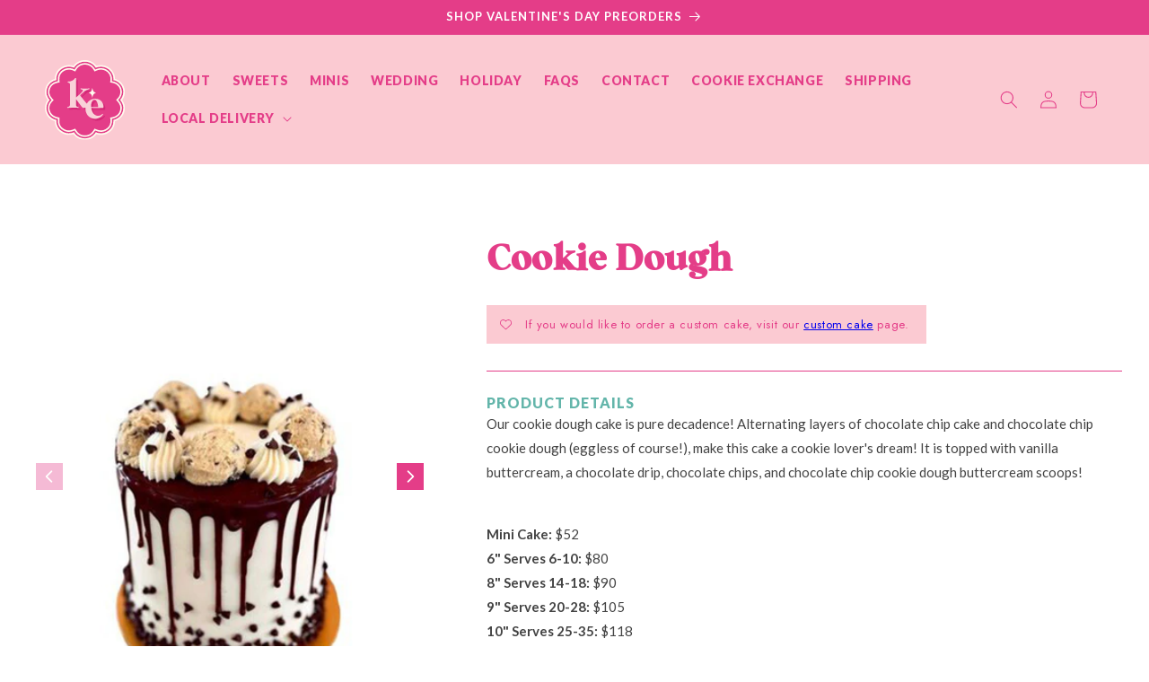

--- FILE ---
content_type: text/html; charset=utf-8
request_url: https://kelseyelizabethcakes.com/products/cookie-dough
body_size: 41655
content:
<!doctype html>
<html class="no-js" lang="en">
  <head>
 
<meta charset="utf-8">
    <meta http-equiv="X-UA-Compatible" content="IE=edge">
    <meta name="viewport" content="width=device-width,initial-scale=1">
    <meta name="theme-color" content="">
    <link rel="canonical" href="https://kelseyelizabethcakes.com/products/cookie-dough"><link rel="icon" type="image/png" href="//kelseyelizabethcakes.com/cdn/shop/files/kelsey-elizabeth-cakes-logo.svg?crop=center&height=32&v=1708019697&width=32"><link rel="preconnect" href="https://fonts.shopifycdn.com" crossorigin><title>
      Cookie Dough
 &ndash; Kelsey Elizabeth Cakes</title>

    
      <meta name="description" content="Our cookie dough cake is pure decadence! Alternating layers of chocolate chip cake and chocolate chip cookie dough (eggless of course!), make this cake a cookie lover&#39;s dream! It is topped with vanilla buttercream, a chocolate drip, chocolate chips, and chocolate chip cookie dough buttercream scoops! Mini Cake: $526&quot; S">
    

    

<meta property="og:site_name" content="Kelsey Elizabeth Cakes">
<meta property="og:url" content="https://kelseyelizabethcakes.com/products/cookie-dough">
<meta property="og:title" content="Cookie Dough">
<meta property="og:type" content="product">
<meta property="og:description" content="Our cookie dough cake is pure decadence! Alternating layers of chocolate chip cake and chocolate chip cookie dough (eggless of course!), make this cake a cookie lover&#39;s dream! It is topped with vanilla buttercream, a chocolate drip, chocolate chips, and chocolate chip cookie dough buttercream scoops! Mini Cake: $526&quot; S"><meta property="og:image" content="http://kelseyelizabethcakes.com/cdn/shop/files/0036_cookie-dough-main.jpg?v=1709678046">
  <meta property="og:image:secure_url" content="https://kelseyelizabethcakes.com/cdn/shop/files/0036_cookie-dough-main.jpg?v=1709678046">
  <meta property="og:image:width" content="400">
  <meta property="og:image:height" content="487"><meta property="og:price:amount" content="50.00">
  <meta property="og:price:currency" content="USD"><meta name="twitter:card" content="summary_large_image">
<meta name="twitter:title" content="Cookie Dough">
<meta name="twitter:description" content="Our cookie dough cake is pure decadence! Alternating layers of chocolate chip cake and chocolate chip cookie dough (eggless of course!), make this cake a cookie lover&#39;s dream! It is topped with vanilla buttercream, a chocolate drip, chocolate chips, and chocolate chip cookie dough buttercream scoops! Mini Cake: $526&quot; S">


    <script src="//kelseyelizabethcakes.com/cdn/shop/t/1/assets/constants.js?v=58251544750838685771705072843" defer="defer"></script>
    <script src="//kelseyelizabethcakes.com/cdn/shop/t/1/assets/pubsub.js?v=158357773527763999511705072851" defer="defer"></script>
    <script src="//kelseyelizabethcakes.com/cdn/shop/t/1/assets/global.js?v=40820548392383841591705072845" defer="defer"></script><script src="//kelseyelizabethcakes.com/cdn/shop/t/1/assets/animations.js?v=88693664871331136111705072827" defer="defer"></script><script>window.performance && window.performance.mark && window.performance.mark('shopify.content_for_header.start');</script><meta id="shopify-digital-wallet" name="shopify-digital-wallet" content="/62580621412/digital_wallets/dialog">
<meta name="shopify-checkout-api-token" content="fe093c466862e90c8b4e87b62a9b3e1f">
<meta id="in-context-paypal-metadata" data-shop-id="62580621412" data-venmo-supported="false" data-environment="production" data-locale="en_US" data-paypal-v4="true" data-currency="USD">
<link rel="alternate" type="application/json+oembed" href="https://kelseyelizabethcakes.com/products/cookie-dough.oembed">
<script async="async" src="/checkouts/internal/preloads.js?locale=en-US"></script>
<link rel="preconnect" href="https://shop.app" crossorigin="anonymous">
<script async="async" src="https://shop.app/checkouts/internal/preloads.js?locale=en-US&shop_id=62580621412" crossorigin="anonymous"></script>
<script id="apple-pay-shop-capabilities" type="application/json">{"shopId":62580621412,"countryCode":"US","currencyCode":"USD","merchantCapabilities":["supports3DS"],"merchantId":"gid:\/\/shopify\/Shop\/62580621412","merchantName":"Kelsey Elizabeth Cakes","requiredBillingContactFields":["postalAddress","email","phone"],"requiredShippingContactFields":["postalAddress","email","phone"],"shippingType":"shipping","supportedNetworks":["visa","masterCard","amex","discover","elo","jcb"],"total":{"type":"pending","label":"Kelsey Elizabeth Cakes","amount":"1.00"},"shopifyPaymentsEnabled":true,"supportsSubscriptions":true}</script>
<script id="shopify-features" type="application/json">{"accessToken":"fe093c466862e90c8b4e87b62a9b3e1f","betas":["rich-media-storefront-analytics"],"domain":"kelseyelizabethcakes.com","predictiveSearch":true,"shopId":62580621412,"locale":"en"}</script>
<script>var Shopify = Shopify || {};
Shopify.shop = "3cf2a4-5.myshopify.com";
Shopify.locale = "en";
Shopify.currency = {"active":"USD","rate":"1.0"};
Shopify.country = "US";
Shopify.theme = {"name":"Dawn","id":131709173860,"schema_name":"Dawn","schema_version":"12.0.0","theme_store_id":887,"role":"main"};
Shopify.theme.handle = "null";
Shopify.theme.style = {"id":null,"handle":null};
Shopify.cdnHost = "kelseyelizabethcakes.com/cdn";
Shopify.routes = Shopify.routes || {};
Shopify.routes.root = "/";</script>
<script type="module">!function(o){(o.Shopify=o.Shopify||{}).modules=!0}(window);</script>
<script>!function(o){function n(){var o=[];function n(){o.push(Array.prototype.slice.apply(arguments))}return n.q=o,n}var t=o.Shopify=o.Shopify||{};t.loadFeatures=n(),t.autoloadFeatures=n()}(window);</script>
<script>
  window.ShopifyPay = window.ShopifyPay || {};
  window.ShopifyPay.apiHost = "shop.app\/pay";
  window.ShopifyPay.redirectState = null;
</script>
<script id="shop-js-analytics" type="application/json">{"pageType":"product"}</script>
<script defer="defer" async type="module" src="//kelseyelizabethcakes.com/cdn/shopifycloud/shop-js/modules/v2/client.init-shop-cart-sync_BN7fPSNr.en.esm.js"></script>
<script defer="defer" async type="module" src="//kelseyelizabethcakes.com/cdn/shopifycloud/shop-js/modules/v2/chunk.common_Cbph3Kss.esm.js"></script>
<script defer="defer" async type="module" src="//kelseyelizabethcakes.com/cdn/shopifycloud/shop-js/modules/v2/chunk.modal_DKumMAJ1.esm.js"></script>
<script type="module">
  await import("//kelseyelizabethcakes.com/cdn/shopifycloud/shop-js/modules/v2/client.init-shop-cart-sync_BN7fPSNr.en.esm.js");
await import("//kelseyelizabethcakes.com/cdn/shopifycloud/shop-js/modules/v2/chunk.common_Cbph3Kss.esm.js");
await import("//kelseyelizabethcakes.com/cdn/shopifycloud/shop-js/modules/v2/chunk.modal_DKumMAJ1.esm.js");

  window.Shopify.SignInWithShop?.initShopCartSync?.({"fedCMEnabled":true,"windoidEnabled":true});

</script>
<script>
  window.Shopify = window.Shopify || {};
  if (!window.Shopify.featureAssets) window.Shopify.featureAssets = {};
  window.Shopify.featureAssets['shop-js'] = {"shop-cart-sync":["modules/v2/client.shop-cart-sync_CJVUk8Jm.en.esm.js","modules/v2/chunk.common_Cbph3Kss.esm.js","modules/v2/chunk.modal_DKumMAJ1.esm.js"],"init-fed-cm":["modules/v2/client.init-fed-cm_7Fvt41F4.en.esm.js","modules/v2/chunk.common_Cbph3Kss.esm.js","modules/v2/chunk.modal_DKumMAJ1.esm.js"],"init-shop-email-lookup-coordinator":["modules/v2/client.init-shop-email-lookup-coordinator_Cc088_bR.en.esm.js","modules/v2/chunk.common_Cbph3Kss.esm.js","modules/v2/chunk.modal_DKumMAJ1.esm.js"],"init-windoid":["modules/v2/client.init-windoid_hPopwJRj.en.esm.js","modules/v2/chunk.common_Cbph3Kss.esm.js","modules/v2/chunk.modal_DKumMAJ1.esm.js"],"shop-button":["modules/v2/client.shop-button_B0jaPSNF.en.esm.js","modules/v2/chunk.common_Cbph3Kss.esm.js","modules/v2/chunk.modal_DKumMAJ1.esm.js"],"shop-cash-offers":["modules/v2/client.shop-cash-offers_DPIskqss.en.esm.js","modules/v2/chunk.common_Cbph3Kss.esm.js","modules/v2/chunk.modal_DKumMAJ1.esm.js"],"shop-toast-manager":["modules/v2/client.shop-toast-manager_CK7RT69O.en.esm.js","modules/v2/chunk.common_Cbph3Kss.esm.js","modules/v2/chunk.modal_DKumMAJ1.esm.js"],"init-shop-cart-sync":["modules/v2/client.init-shop-cart-sync_BN7fPSNr.en.esm.js","modules/v2/chunk.common_Cbph3Kss.esm.js","modules/v2/chunk.modal_DKumMAJ1.esm.js"],"init-customer-accounts-sign-up":["modules/v2/client.init-customer-accounts-sign-up_CfPf4CXf.en.esm.js","modules/v2/client.shop-login-button_DeIztwXF.en.esm.js","modules/v2/chunk.common_Cbph3Kss.esm.js","modules/v2/chunk.modal_DKumMAJ1.esm.js"],"pay-button":["modules/v2/client.pay-button_CgIwFSYN.en.esm.js","modules/v2/chunk.common_Cbph3Kss.esm.js","modules/v2/chunk.modal_DKumMAJ1.esm.js"],"init-customer-accounts":["modules/v2/client.init-customer-accounts_DQ3x16JI.en.esm.js","modules/v2/client.shop-login-button_DeIztwXF.en.esm.js","modules/v2/chunk.common_Cbph3Kss.esm.js","modules/v2/chunk.modal_DKumMAJ1.esm.js"],"avatar":["modules/v2/client.avatar_BTnouDA3.en.esm.js"],"init-shop-for-new-customer-accounts":["modules/v2/client.init-shop-for-new-customer-accounts_CsZy_esa.en.esm.js","modules/v2/client.shop-login-button_DeIztwXF.en.esm.js","modules/v2/chunk.common_Cbph3Kss.esm.js","modules/v2/chunk.modal_DKumMAJ1.esm.js"],"shop-follow-button":["modules/v2/client.shop-follow-button_BRMJjgGd.en.esm.js","modules/v2/chunk.common_Cbph3Kss.esm.js","modules/v2/chunk.modal_DKumMAJ1.esm.js"],"checkout-modal":["modules/v2/client.checkout-modal_B9Drz_yf.en.esm.js","modules/v2/chunk.common_Cbph3Kss.esm.js","modules/v2/chunk.modal_DKumMAJ1.esm.js"],"shop-login-button":["modules/v2/client.shop-login-button_DeIztwXF.en.esm.js","modules/v2/chunk.common_Cbph3Kss.esm.js","modules/v2/chunk.modal_DKumMAJ1.esm.js"],"lead-capture":["modules/v2/client.lead-capture_DXYzFM3R.en.esm.js","modules/v2/chunk.common_Cbph3Kss.esm.js","modules/v2/chunk.modal_DKumMAJ1.esm.js"],"shop-login":["modules/v2/client.shop-login_CA5pJqmO.en.esm.js","modules/v2/chunk.common_Cbph3Kss.esm.js","modules/v2/chunk.modal_DKumMAJ1.esm.js"],"payment-terms":["modules/v2/client.payment-terms_BxzfvcZJ.en.esm.js","modules/v2/chunk.common_Cbph3Kss.esm.js","modules/v2/chunk.modal_DKumMAJ1.esm.js"]};
</script>
<script>(function() {
  var isLoaded = false;
  function asyncLoad() {
    if (isLoaded) return;
    isLoaded = true;
    var urls = ["https:\/\/evey-files.s3.amazonaws.com\/js\/online_store.js?shop=3cf2a4-5.myshopify.com"];
    for (var i = 0; i < urls.length; i++) {
      var s = document.createElement('script');
      s.type = 'text/javascript';
      s.async = true;
      s.src = urls[i];
      var x = document.getElementsByTagName('script')[0];
      x.parentNode.insertBefore(s, x);
    }
  };
  if(window.attachEvent) {
    window.attachEvent('onload', asyncLoad);
  } else {
    window.addEventListener('load', asyncLoad, false);
  }
})();</script>
<script id="__st">var __st={"a":62580621412,"offset":-18000,"reqid":"b256079b-dfd7-49b3-b6d4-bbc4cd4cb9d3-1769768463","pageurl":"kelseyelizabethcakes.com\/products\/cookie-dough","u":"134188dfd989","p":"product","rtyp":"product","rid":7441451286628};</script>
<script>window.ShopifyPaypalV4VisibilityTracking = true;</script>
<script id="captcha-bootstrap">!function(){'use strict';const t='contact',e='account',n='new_comment',o=[[t,t],['blogs',n],['comments',n],[t,'customer']],c=[[e,'customer_login'],[e,'guest_login'],[e,'recover_customer_password'],[e,'create_customer']],r=t=>t.map((([t,e])=>`form[action*='/${t}']:not([data-nocaptcha='true']) input[name='form_type'][value='${e}']`)).join(','),a=t=>()=>t?[...document.querySelectorAll(t)].map((t=>t.form)):[];function s(){const t=[...o],e=r(t);return a(e)}const i='password',u='form_key',d=['recaptcha-v3-token','g-recaptcha-response','h-captcha-response',i],f=()=>{try{return window.sessionStorage}catch{return}},m='__shopify_v',_=t=>t.elements[u];function p(t,e,n=!1){try{const o=window.sessionStorage,c=JSON.parse(o.getItem(e)),{data:r}=function(t){const{data:e,action:n}=t;return t[m]||n?{data:e,action:n}:{data:t,action:n}}(c);for(const[e,n]of Object.entries(r))t.elements[e]&&(t.elements[e].value=n);n&&o.removeItem(e)}catch(o){console.error('form repopulation failed',{error:o})}}const l='form_type',E='cptcha';function T(t){t.dataset[E]=!0}const w=window,h=w.document,L='Shopify',v='ce_forms',y='captcha';let A=!1;((t,e)=>{const n=(g='f06e6c50-85a8-45c8-87d0-21a2b65856fe',I='https://cdn.shopify.com/shopifycloud/storefront-forms-hcaptcha/ce_storefront_forms_captcha_hcaptcha.v1.5.2.iife.js',D={infoText:'Protected by hCaptcha',privacyText:'Privacy',termsText:'Terms'},(t,e,n)=>{const o=w[L][v],c=o.bindForm;if(c)return c(t,g,e,D).then(n);var r;o.q.push([[t,g,e,D],n]),r=I,A||(h.body.append(Object.assign(h.createElement('script'),{id:'captcha-provider',async:!0,src:r})),A=!0)});var g,I,D;w[L]=w[L]||{},w[L][v]=w[L][v]||{},w[L][v].q=[],w[L][y]=w[L][y]||{},w[L][y].protect=function(t,e){n(t,void 0,e),T(t)},Object.freeze(w[L][y]),function(t,e,n,w,h,L){const[v,y,A,g]=function(t,e,n){const i=e?o:[],u=t?c:[],d=[...i,...u],f=r(d),m=r(i),_=r(d.filter((([t,e])=>n.includes(e))));return[a(f),a(m),a(_),s()]}(w,h,L),I=t=>{const e=t.target;return e instanceof HTMLFormElement?e:e&&e.form},D=t=>v().includes(t);t.addEventListener('submit',(t=>{const e=I(t);if(!e)return;const n=D(e)&&!e.dataset.hcaptchaBound&&!e.dataset.recaptchaBound,o=_(e),c=g().includes(e)&&(!o||!o.value);(n||c)&&t.preventDefault(),c&&!n&&(function(t){try{if(!f())return;!function(t){const e=f();if(!e)return;const n=_(t);if(!n)return;const o=n.value;o&&e.removeItem(o)}(t);const e=Array.from(Array(32),(()=>Math.random().toString(36)[2])).join('');!function(t,e){_(t)||t.append(Object.assign(document.createElement('input'),{type:'hidden',name:u})),t.elements[u].value=e}(t,e),function(t,e){const n=f();if(!n)return;const o=[...t.querySelectorAll(`input[type='${i}']`)].map((({name:t})=>t)),c=[...d,...o],r={};for(const[a,s]of new FormData(t).entries())c.includes(a)||(r[a]=s);n.setItem(e,JSON.stringify({[m]:1,action:t.action,data:r}))}(t,e)}catch(e){console.error('failed to persist form',e)}}(e),e.submit())}));const S=(t,e)=>{t&&!t.dataset[E]&&(n(t,e.some((e=>e===t))),T(t))};for(const o of['focusin','change'])t.addEventListener(o,(t=>{const e=I(t);D(e)&&S(e,y())}));const B=e.get('form_key'),M=e.get(l),P=B&&M;t.addEventListener('DOMContentLoaded',(()=>{const t=y();if(P)for(const e of t)e.elements[l].value===M&&p(e,B);[...new Set([...A(),...v().filter((t=>'true'===t.dataset.shopifyCaptcha))])].forEach((e=>S(e,t)))}))}(h,new URLSearchParams(w.location.search),n,t,e,['guest_login'])})(!0,!0)}();</script>
<script integrity="sha256-4kQ18oKyAcykRKYeNunJcIwy7WH5gtpwJnB7kiuLZ1E=" data-source-attribution="shopify.loadfeatures" defer="defer" src="//kelseyelizabethcakes.com/cdn/shopifycloud/storefront/assets/storefront/load_feature-a0a9edcb.js" crossorigin="anonymous"></script>
<script crossorigin="anonymous" defer="defer" src="//kelseyelizabethcakes.com/cdn/shopifycloud/storefront/assets/shopify_pay/storefront-65b4c6d7.js?v=20250812"></script>
<script data-source-attribution="shopify.dynamic_checkout.dynamic.init">var Shopify=Shopify||{};Shopify.PaymentButton=Shopify.PaymentButton||{isStorefrontPortableWallets:!0,init:function(){window.Shopify.PaymentButton.init=function(){};var t=document.createElement("script");t.src="https://kelseyelizabethcakes.com/cdn/shopifycloud/portable-wallets/latest/portable-wallets.en.js",t.type="module",document.head.appendChild(t)}};
</script>
<script data-source-attribution="shopify.dynamic_checkout.buyer_consent">
  function portableWalletsHideBuyerConsent(e){var t=document.getElementById("shopify-buyer-consent"),n=document.getElementById("shopify-subscription-policy-button");t&&n&&(t.classList.add("hidden"),t.setAttribute("aria-hidden","true"),n.removeEventListener("click",e))}function portableWalletsShowBuyerConsent(e){var t=document.getElementById("shopify-buyer-consent"),n=document.getElementById("shopify-subscription-policy-button");t&&n&&(t.classList.remove("hidden"),t.removeAttribute("aria-hidden"),n.addEventListener("click",e))}window.Shopify?.PaymentButton&&(window.Shopify.PaymentButton.hideBuyerConsent=portableWalletsHideBuyerConsent,window.Shopify.PaymentButton.showBuyerConsent=portableWalletsShowBuyerConsent);
</script>
<script data-source-attribution="shopify.dynamic_checkout.cart.bootstrap">document.addEventListener("DOMContentLoaded",(function(){function t(){return document.querySelector("shopify-accelerated-checkout-cart, shopify-accelerated-checkout")}if(t())Shopify.PaymentButton.init();else{new MutationObserver((function(e,n){t()&&(Shopify.PaymentButton.init(),n.disconnect())})).observe(document.body,{childList:!0,subtree:!0})}}));
</script>
<link id="shopify-accelerated-checkout-styles" rel="stylesheet" media="screen" href="https://kelseyelizabethcakes.com/cdn/shopifycloud/portable-wallets/latest/accelerated-checkout-backwards-compat.css" crossorigin="anonymous">
<style id="shopify-accelerated-checkout-cart">
        #shopify-buyer-consent {
  margin-top: 1em;
  display: inline-block;
  width: 100%;
}

#shopify-buyer-consent.hidden {
  display: none;
}

#shopify-subscription-policy-button {
  background: none;
  border: none;
  padding: 0;
  text-decoration: underline;
  font-size: inherit;
  cursor: pointer;
}

#shopify-subscription-policy-button::before {
  box-shadow: none;
}

      </style>
<script id="sections-script" data-sections="header" defer="defer" src="//kelseyelizabethcakes.com/cdn/shop/t/1/compiled_assets/scripts.js?v=2561"></script>
<script>window.performance && window.performance.mark && window.performance.mark('shopify.content_for_header.end');</script>


    <style data-shopify>
      @font-face {
  font-family: Lato;
  font-weight: 400;
  font-style: normal;
  font-display: swap;
  src: url("//kelseyelizabethcakes.com/cdn/fonts/lato/lato_n4.c3b93d431f0091c8be23185e15c9d1fee1e971c5.woff2") format("woff2"),
       url("//kelseyelizabethcakes.com/cdn/fonts/lato/lato_n4.d5c00c781efb195594fd2fd4ad04f7882949e327.woff") format("woff");
}

      @font-face {
  font-family: Lato;
  font-weight: 700;
  font-style: normal;
  font-display: swap;
  src: url("//kelseyelizabethcakes.com/cdn/fonts/lato/lato_n7.900f219bc7337bc57a7a2151983f0a4a4d9d5dcf.woff2") format("woff2"),
       url("//kelseyelizabethcakes.com/cdn/fonts/lato/lato_n7.a55c60751adcc35be7c4f8a0313f9698598612ee.woff") format("woff");
}

      @font-face {
  font-family: Lato;
  font-weight: 400;
  font-style: italic;
  font-display: swap;
  src: url("//kelseyelizabethcakes.com/cdn/fonts/lato/lato_i4.09c847adc47c2fefc3368f2e241a3712168bc4b6.woff2") format("woff2"),
       url("//kelseyelizabethcakes.com/cdn/fonts/lato/lato_i4.3c7d9eb6c1b0a2bf62d892c3ee4582b016d0f30c.woff") format("woff");
}

      @font-face {
  font-family: Lato;
  font-weight: 700;
  font-style: italic;
  font-display: swap;
  src: url("//kelseyelizabethcakes.com/cdn/fonts/lato/lato_i7.16ba75868b37083a879b8dd9f2be44e067dfbf92.woff2") format("woff2"),
       url("//kelseyelizabethcakes.com/cdn/fonts/lato/lato_i7.4c07c2b3b7e64ab516aa2f2081d2bb0366b9dce8.woff") format("woff");
}

      @font-face {
  font-family: Lato;
  font-weight: 700;
  font-style: normal;
  font-display: swap;
  src: url("//kelseyelizabethcakes.com/cdn/fonts/lato/lato_n7.900f219bc7337bc57a7a2151983f0a4a4d9d5dcf.woff2") format("woff2"),
       url("//kelseyelizabethcakes.com/cdn/fonts/lato/lato_n7.a55c60751adcc35be7c4f8a0313f9698598612ee.woff") format("woff");
}


      
        :root,
        .color-background-1 {
          --color-background: 255,255,255;
        
          --gradient-background: #ffffff;
        

        

        --color-foreground: 54,54,54;
        --color-background-contrast: 191,191,191;
        --color-shadow: 54,54,54;
        --color-button: 228,61,136;
        --color-button-text: 255,255,255;
        --color-secondary-button: 255,255,255;
        --color-secondary-button-text: 228,61,136;
        --color-link: 228,61,136;
        --color-badge-foreground: 54,54,54;
        --color-badge-background: 255,255,255;
        --color-badge-border: 54,54,54;
        --payment-terms-background-color: rgb(255 255 255);
      }
      
        
        .color-background-2 {
          --color-background: 243,243,243;
        
          --gradient-background: #f3f3f3;
        

        

        --color-foreground: 18,18,18;
        --color-background-contrast: 179,179,179;
        --color-shadow: 18,18,18;
        --color-button: 18,18,18;
        --color-button-text: 243,243,243;
        --color-secondary-button: 243,243,243;
        --color-secondary-button-text: 18,18,18;
        --color-link: 18,18,18;
        --color-badge-foreground: 18,18,18;
        --color-badge-background: 243,243,243;
        --color-badge-border: 18,18,18;
        --payment-terms-background-color: rgb(243 243 243);
      }
      
        
        .color-inverse {
          --color-background: 36,40,51;
        
          --gradient-background: #242833;
        

        

        --color-foreground: 255,255,255;
        --color-background-contrast: 47,52,66;
        --color-shadow: 18,18,18;
        --color-button: 255,255,255;
        --color-button-text: 0,0,0;
        --color-secondary-button: 36,40,51;
        --color-secondary-button-text: 255,255,255;
        --color-link: 255,255,255;
        --color-badge-foreground: 255,255,255;
        --color-badge-background: 36,40,51;
        --color-badge-border: 255,255,255;
        --payment-terms-background-color: rgb(36 40 51);
      }
      
        
        .color-accent-1 {
          --color-background: 18,18,18;
        
          --gradient-background: #121212;
        

        

        --color-foreground: 255,255,255;
        --color-background-contrast: 146,146,146;
        --color-shadow: 18,18,18;
        --color-button: 255,255,255;
        --color-button-text: 18,18,18;
        --color-secondary-button: 18,18,18;
        --color-secondary-button-text: 255,255,255;
        --color-link: 255,255,255;
        --color-badge-foreground: 255,255,255;
        --color-badge-background: 18,18,18;
        --color-badge-border: 255,255,255;
        --payment-terms-background-color: rgb(18 18 18);
      }
      
        
        .color-accent-2 {
          --color-background: 51,79,180;
        
          --gradient-background: #334fb4;
        

        

        --color-foreground: 255,255,255;
        --color-background-contrast: 23,35,81;
        --color-shadow: 18,18,18;
        --color-button: 255,255,255;
        --color-button-text: 51,79,180;
        --color-secondary-button: 51,79,180;
        --color-secondary-button-text: 255,255,255;
        --color-link: 255,255,255;
        --color-badge-foreground: 255,255,255;
        --color-badge-background: 51,79,180;
        --color-badge-border: 255,255,255;
        --payment-terms-background-color: rgb(51 79 180);
      }
      
        
        .color-scheme-5ebf22ac-241b-4cec-b3cb-0fc69e26ef86 {
          --color-background: 139,198,252;
        
          --gradient-background: #8bc6fc;
        

        

        --color-foreground: 255,255,255;
        --color-background-contrast: 15,137,249;
        --color-shadow: 18,18,18;
        --color-button: 214,25,77;
        --color-button-text: 255,255,255;
        --color-secondary-button: 139,198,252;
        --color-secondary-button-text: 228,61,136;
        --color-link: 228,61,136;
        --color-badge-foreground: 255,255,255;
        --color-badge-background: 139,198,252;
        --color-badge-border: 255,255,255;
        --payment-terms-background-color: rgb(139 198 252);
      }
      
        
        .color-scheme-3ab6d6cc-d445-4692-9583-430398fa9b16 {
          --color-background: 251,202,210;
        
          --gradient-background: #fbcad2;
        

        

        --color-foreground: 228,61,136;
        --color-background-contrast: 242,83,109;
        --color-shadow: 255,255,255;
        --color-button: 228,61,136;
        --color-button-text: 255,255,255;
        --color-secondary-button: 251,202,210;
        --color-secondary-button-text: 228,61,136;
        --color-link: 228,61,136;
        --color-badge-foreground: 228,61,136;
        --color-badge-background: 251,202,210;
        --color-badge-border: 228,61,136;
        --payment-terms-background-color: rgb(251 202 210);
      }
      
        
        .color-scheme-d2697fe0-8472-4006-a212-f362f48b64f4 {
          --color-background: 255,255,255;
        
          --gradient-background: #ffffff;
        

        

        --color-foreground: 18,18,18;
        --color-background-contrast: 191,191,191;
        --color-shadow: 18,18,18;
        --color-button: 228,61,136;
        --color-button-text: 255,255,255;
        --color-secondary-button: 255,255,255;
        --color-secondary-button-text: 228,61,136;
        --color-link: 228,61,136;
        --color-badge-foreground: 18,18,18;
        --color-badge-background: 255,255,255;
        --color-badge-border: 18,18,18;
        --payment-terms-background-color: rgb(255 255 255);
      }
      
        
        .color-scheme-a3b0a5d5-d4f5-4e34-b125-ec6e8537b660 {
          --color-background: 228,61,136;
        
          --gradient-background: #e43d88;
        

        

        --color-foreground: 255,255,255;
        --color-background-contrast: 142,20,75;
        --color-shadow: 54,54,54;
        --color-button: 228,61,136;
        --color-button-text: 255,255,255;
        --color-secondary-button: 228,61,136;
        --color-secondary-button-text: 255,255,255;
        --color-link: 255,255,255;
        --color-badge-foreground: 255,255,255;
        --color-badge-background: 228,61,136;
        --color-badge-border: 255,255,255;
        --payment-terms-background-color: rgb(228 61 136);
      }
      

      body, .color-background-1, .color-background-2, .color-inverse, .color-accent-1, .color-accent-2, .color-scheme-5ebf22ac-241b-4cec-b3cb-0fc69e26ef86, .color-scheme-3ab6d6cc-d445-4692-9583-430398fa9b16, .color-scheme-d2697fe0-8472-4006-a212-f362f48b64f4, .color-scheme-a3b0a5d5-d4f5-4e34-b125-ec6e8537b660 {
        color: rgba(var(--color-foreground), 0.75);
        background-color: rgb(var(--color-background));
      }

      :root {
        --font-body-family: Lato, sans-serif;
        --font-body-style: normal;
        --font-body-weight: 400;
        --font-body-weight-bold: 700;

        --font-heading-family: Lato, sans-serif;
        --font-heading-style: normal;
        --font-heading-weight: 700;

        --font-body-scale: 1.0;
        --font-heading-scale: 1.0;

        --media-padding: px;
        --media-border-opacity: 0.05;
        --media-border-width: 1px;
        --media-radius: 0px;
        --media-shadow-opacity: 0.0;
        --media-shadow-horizontal-offset: 0px;
        --media-shadow-vertical-offset: 4px;
        --media-shadow-blur-radius: 5px;
        --media-shadow-visible: 0;

        --page-width: 140rem;
        --page-width-margin: 0rem;

        --product-card-image-padding: 0.0rem;
        --product-card-corner-radius: 0.0rem;
        --product-card-text-alignment: left;
        --product-card-border-width: 0.0rem;
        --product-card-border-opacity: 0.1;
        --product-card-shadow-opacity: 0.0;
        --product-card-shadow-visible: 0;
        --product-card-shadow-horizontal-offset: 0.0rem;
        --product-card-shadow-vertical-offset: 0.4rem;
        --product-card-shadow-blur-radius: 0.5rem;

        --collection-card-image-padding: 0.0rem;
        --collection-card-corner-radius: 0.0rem;
        --collection-card-text-alignment: left;
        --collection-card-border-width: 0.0rem;
        --collection-card-border-opacity: 0.1;
        --collection-card-shadow-opacity: 0.0;
        --collection-card-shadow-visible: 0;
        --collection-card-shadow-horizontal-offset: 0.0rem;
        --collection-card-shadow-vertical-offset: 0.4rem;
        --collection-card-shadow-blur-radius: 0.5rem;

        --blog-card-image-padding: 0.0rem;
        --blog-card-corner-radius: 0.0rem;
        --blog-card-text-alignment: left;
        --blog-card-border-width: 0.0rem;
        --blog-card-border-opacity: 0.1;
        --blog-card-shadow-opacity: 0.0;
        --blog-card-shadow-visible: 0;
        --blog-card-shadow-horizontal-offset: 0.0rem;
        --blog-card-shadow-vertical-offset: 0.4rem;
        --blog-card-shadow-blur-radius: 0.5rem;

        --badge-corner-radius: 4.0rem;

        --popup-border-width: 1px;
        --popup-border-opacity: 0.1;
        --popup-corner-radius: 0px;
        --popup-shadow-opacity: 0.05;
        --popup-shadow-horizontal-offset: 0px;
        --popup-shadow-vertical-offset: 4px;
        --popup-shadow-blur-radius: 5px;

        --drawer-border-width: 1px;
        --drawer-border-opacity: 0.1;
        --drawer-shadow-opacity: 0.0;
        --drawer-shadow-horizontal-offset: 0px;
        --drawer-shadow-vertical-offset: 4px;
        --drawer-shadow-blur-radius: 5px;

        --spacing-sections-desktop: 0px;
        --spacing-sections-mobile: 0px;

        --grid-desktop-vertical-spacing: 8px;
        --grid-desktop-horizontal-spacing: 8px;
        --grid-mobile-vertical-spacing: 4px;
        --grid-mobile-horizontal-spacing: 4px;

        --text-boxes-border-opacity: 0.1;
        --text-boxes-border-width: 0px;
        --text-boxes-radius: 0px;
        --text-boxes-shadow-opacity: 0.0;
        --text-boxes-shadow-visible: 0;
        --text-boxes-shadow-horizontal-offset: 0px;
        --text-boxes-shadow-vertical-offset: 4px;
        --text-boxes-shadow-blur-radius: 5px;

        --buttons-radius: 0px;
        --buttons-radius-outset: 0px;
        --buttons-border-width: 1px;
        --buttons-border-opacity: 1.0;
        --buttons-shadow-opacity: 0.0;
        --buttons-shadow-visible: 0;
        --buttons-shadow-horizontal-offset: 0px;
        --buttons-shadow-vertical-offset: 4px;
        --buttons-shadow-blur-radius: 5px;
        --buttons-border-offset: 0px;

        --inputs-radius: 0px;
        --inputs-border-width: 1px;
        --inputs-border-opacity: 0.55;
        --inputs-shadow-opacity: 0.0;
        --inputs-shadow-horizontal-offset: 0px;
        --inputs-margin-offset: 0px;
        --inputs-shadow-vertical-offset: 4px;
        --inputs-shadow-blur-radius: 5px;
        --inputs-radius-outset: 0px;

        --variant-pills-radius: 40px;
        --variant-pills-border-width: 1px;
        --variant-pills-border-opacity: 0.55;
        --variant-pills-shadow-opacity: 0.0;
        --variant-pills-shadow-horizontal-offset: 0px;
        --variant-pills-shadow-vertical-offset: 4px;
        --variant-pills-shadow-blur-radius: 5px;
      }

      *,
      *::before,
      *::after {
        box-sizing: inherit;
      }

      html {
        box-sizing: border-box;
        font-size: calc(var(--font-body-scale) * 62.5%);
        height: 100%;
      }

      body {
        display: grid;
        grid-template-rows: auto auto 1fr auto;
        grid-template-columns: 100%;
        min-height: 100%;
        margin: 0;
        font-size: 1.5rem;
        letter-spacing: 0.06rem;
        line-height: calc(1 + 0.8 / var(--font-body-scale));
        font-family: var(--font-body-family);
        font-style: var(--font-body-style);
        font-weight: var(--font-body-weight);
      }

      @media screen and (min-width: 750px) {
        body {
          font-size: 1.6rem;
        }
      }
    </style>

    <link href="//kelseyelizabethcakes.com/cdn/shop/t/1/assets/base.css?v=57720315892239732371744727752" rel="stylesheet" type="text/css" media="all" />
<link rel="preload" as="font" href="//kelseyelizabethcakes.com/cdn/fonts/lato/lato_n4.c3b93d431f0091c8be23185e15c9d1fee1e971c5.woff2" type="font/woff2" crossorigin><link rel="preload" as="font" href="//kelseyelizabethcakes.com/cdn/fonts/lato/lato_n7.900f219bc7337bc57a7a2151983f0a4a4d9d5dcf.woff2" type="font/woff2" crossorigin><link
        rel="stylesheet"
        href="//kelseyelizabethcakes.com/cdn/shop/t/1/assets/component-predictive-search.css?v=118923337488134913561705072839"
        media="print"
        onload="this.media='all'"
      ><script>
      document.documentElement.className = document.documentElement.className.replace('no-js', 'js');
      if (Shopify.designMode) {
        document.documentElement.classList.add('shopify-design-mode');
      }
    </script>
  <script>window.is_hulkpo_installed=true</script><!-- BEGIN app block: shopify://apps/hulk-product-options/blocks/app-embed/380168ef-9475-4244-a291-f66b189208b5 --><!-- BEGIN app snippet: hulkapps_product_options --><script>
    
        window.hulkapps = {
        shop_slug: "3cf2a4-5",
        store_id: "3cf2a4-5.myshopify.com",
        money_format: "${{amount}}",
        cart: null,
        product: null,
        product_collections: null,
        product_variants: null,
        is_volume_discount: null,
        is_product_option: true,
        product_id: null,
        page_type: null,
        po_url: "https://productoption.hulkapps.com",
        po_proxy_url: "https://kelseyelizabethcakes.com",
        vd_url: "https://volumediscount.hulkapps.com",
        customer: null,
        hulkapps_extension_js: true

    }
    window.is_hulkpo_installed=true
    

      window.hulkapps.page_type = "cart";
      window.hulkapps.cart = {"note":null,"attributes":{},"original_total_price":0,"total_price":0,"total_discount":0,"total_weight":0.0,"item_count":0,"items":[],"requires_shipping":false,"currency":"USD","items_subtotal_price":0,"cart_level_discount_applications":[],"checkout_charge_amount":0}
      if (typeof window.hulkapps.cart.items == "object") {
        for (var i=0; i<window.hulkapps.cart.items.length; i++) {
          ["sku", "grams", "vendor", "url", "image", "handle", "requires_shipping", "product_type", "product_description"].map(function(a) {
            delete window.hulkapps.cart.items[i][a]
          })
        }
      }
      window.hulkapps.cart_collections = {}
      

    
      window.hulkapps.page_type = "product"
      window.hulkapps.product_id = "7441451286628";
      window.hulkapps.product = {"id":7441451286628,"title":"Cookie Dough","handle":"cookie-dough","description":"\u003cdiv data-sid=\"party-cake-contest_0\" class=\"sie-party-cake-contest_0 se\"\u003e\u003cspan\u003eOur cookie dough cake is pure decadence! Alternating layers of chocolate chip cake and chocolate chip cookie dough (eggless of course!), make this cake a cookie lover's dream! It is topped with vanilla buttercream, a chocolate drip, chocolate chips, and chocolate chip cookie dough buttercream scoops!\u003c\/span\u003e\u003c\/div\u003e\n\u003cdiv data-sid=\"party-cake-contest_0\" class=\"sie-party-cake-contest_0 se\"\u003e\n\u003cspan style=\"font-family: -apple-system, BlinkMacSystemFont, 'San Francisco', 'Segoe UI', Roboto, 'Helvetica Neue', sans-serif; font-size: 0.875rem;\"\u003e\u003c\/span\u003e\u003cbr\u003e\n\u003c\/div\u003e\n\u003cp\u003e\u003cspan\u003e\u003cmeta charset=\"utf-8\"\u003e \u003cstrong\u003eMini Cake:\u003c\/strong\u003e $52\u003cbr data-mce-fragment=\"1\"\u003e\u003cstrong\u003e6\" Serves 6-10:\u003c\/strong\u003e $80\u003cbr data-mce-fragment=\"1\"\u003e\u003cstrong\u003e8\" Serves 14-18:\u003c\/strong\u003e $90\u003cbr data-mce-fragment=\"1\"\u003e\u003cstrong\u003e9\" Serves 20-28:\u003c\/strong\u003e $105\u003cbr data-mce-fragment=\"1\"\u003e\u003cstrong\u003e10\" Serves 25-35:\u003c\/strong\u003e $118\u003c\/span\u003e\u003c\/p\u003e","published_at":"2024-03-05T17:33:21-05:00","created_at":"2024-03-05T17:33:21-05:00","vendor":"Kelsey Elizabeth Cakes","type":"","tags":["party-cakes"],"price":5000,"price_min":5000,"price_max":5000,"available":false,"price_varies":false,"compare_at_price":null,"compare_at_price_min":0,"compare_at_price_max":0,"compare_at_price_varies":false,"variants":[{"id":43026992726116,"title":"Default Title","option1":"Default Title","option2":null,"option3":null,"sku":null,"requires_shipping":true,"taxable":false,"featured_image":null,"available":false,"name":"Cookie Dough","public_title":null,"options":["Default Title"],"price":5000,"weight":0,"compare_at_price":null,"inventory_management":"shopify","barcode":null,"requires_selling_plan":false,"selling_plan_allocations":[]}],"images":["\/\/kelseyelizabethcakes.com\/cdn\/shop\/files\/0036_cookie-dough-main.jpg?v=1709678046","\/\/kelseyelizabethcakes.com\/cdn\/shop\/files\/0037_cookie-dough-hover.jpg?v=1709678046"],"featured_image":"\/\/kelseyelizabethcakes.com\/cdn\/shop\/files\/0036_cookie-dough-main.jpg?v=1709678046","options":["Title"],"media":[{"alt":null,"id":24801487323236,"position":1,"preview_image":{"aspect_ratio":0.821,"height":487,"width":400,"src":"\/\/kelseyelizabethcakes.com\/cdn\/shop\/files\/0036_cookie-dough-main.jpg?v=1709678046"},"aspect_ratio":0.821,"height":487,"media_type":"image","src":"\/\/kelseyelizabethcakes.com\/cdn\/shop\/files\/0036_cookie-dough-main.jpg?v=1709678046","width":400},{"alt":null,"id":24801487356004,"position":2,"preview_image":{"aspect_ratio":0.821,"height":487,"width":400,"src":"\/\/kelseyelizabethcakes.com\/cdn\/shop\/files\/0037_cookie-dough-hover.jpg?v=1709678046"},"aspect_ratio":0.821,"height":487,"media_type":"image","src":"\/\/kelseyelizabethcakes.com\/cdn\/shop\/files\/0037_cookie-dough-hover.jpg?v=1709678046","width":400}],"requires_selling_plan":false,"selling_plan_groups":[],"content":"\u003cdiv data-sid=\"party-cake-contest_0\" class=\"sie-party-cake-contest_0 se\"\u003e\u003cspan\u003eOur cookie dough cake is pure decadence! Alternating layers of chocolate chip cake and chocolate chip cookie dough (eggless of course!), make this cake a cookie lover's dream! It is topped with vanilla buttercream, a chocolate drip, chocolate chips, and chocolate chip cookie dough buttercream scoops!\u003c\/span\u003e\u003c\/div\u003e\n\u003cdiv data-sid=\"party-cake-contest_0\" class=\"sie-party-cake-contest_0 se\"\u003e\n\u003cspan style=\"font-family: -apple-system, BlinkMacSystemFont, 'San Francisco', 'Segoe UI', Roboto, 'Helvetica Neue', sans-serif; font-size: 0.875rem;\"\u003e\u003c\/span\u003e\u003cbr\u003e\n\u003c\/div\u003e\n\u003cp\u003e\u003cspan\u003e\u003cmeta charset=\"utf-8\"\u003e \u003cstrong\u003eMini Cake:\u003c\/strong\u003e $52\u003cbr data-mce-fragment=\"1\"\u003e\u003cstrong\u003e6\" Serves 6-10:\u003c\/strong\u003e $80\u003cbr data-mce-fragment=\"1\"\u003e\u003cstrong\u003e8\" Serves 14-18:\u003c\/strong\u003e $90\u003cbr data-mce-fragment=\"1\"\u003e\u003cstrong\u003e9\" Serves 20-28:\u003c\/strong\u003e $105\u003cbr data-mce-fragment=\"1\"\u003e\u003cstrong\u003e10\" Serves 25-35:\u003c\/strong\u003e $118\u003c\/span\u003e\u003c\/p\u003e"}

      window.hulkapps.product_collection = []
      
        window.hulkapps.product_collection.push(285266051172)
      
        window.hulkapps.product_collection.push(285878517860)
      

      window.hulkapps.product_variant = []
      
        window.hulkapps.product_variant.push(43026992726116)
      

      window.hulkapps.product_collections = window.hulkapps.product_collection.toString();
      window.hulkapps.product_variants = window.hulkapps.product_variant.toString();

    

</script>

<!-- END app snippet --><!-- END app block --><!-- BEGIN app block: shopify://apps/ecomposer-builder/blocks/app-embed/a0fc26e1-7741-4773-8b27-39389b4fb4a0 --><!-- DNS Prefetch & Preconnect -->
<link rel="preconnect" href="https://cdn.ecomposer.app" crossorigin>
<link rel="dns-prefetch" href="https://cdn.ecomposer.app">

<link rel="prefetch" href="https://cdn.ecomposer.app/vendors/css/ecom-swiper@11.css" as="style">
<link rel="prefetch" href="https://cdn.ecomposer.app/vendors/js/ecom-swiper@11.0.5.js" as="script">
<link rel="prefetch" href="https://cdn.ecomposer.app/vendors/js/ecom_modal.js" as="script">

<!-- Global CSS --><!--ECOM-EMBED-->
  <style id="ecom-global-css" class="ecom-global-css">/**ECOM-INSERT-CSS**/.ecom-section > div.core__row--columns, .ecom-section>.ecom-inner{max-width: 1200px;}.ecom-column>div.core__column--wrapper, .ec-flex-wp{padding: 20px;}div.core__blocks--body>div.ecom-block.elmspace:not(:first-child), .core__group--body>div.ecom-block.elmspace:not(:first-child), div.core__blocks--body>.ec-flex-wp.elmspace:not(:first-child), .core__blocks>div.ecom-block.elmspace:not(:first-child){margin-top: 20px;}:root{--ecom-global-container-width:1200px;--ecom-global-colunm-gap:20px;--ecom-global-elements-space:20px;--ecom-global-colors-primary:#ffffff;--ecom-global-colors-secondary:#ffffff;--ecom-global-colors-text:#ffffff;--ecom-global-colors-accent:#ffffff;--ecom-global-typography-h1-font-weight:600;--ecom-global-typography-h1-font-size:72px;--ecom-global-typography-h1-line-height:90px;--ecom-global-typography-h1-letter-spacing:-0.02em;--ecom-global-typography-h2-font-weight:600;--ecom-global-typography-h2-font-size:60px;--ecom-global-typography-h2-line-height:72px;--ecom-global-typography-h2-letter-spacing:-0.02em;--ecom-global-typography-h3-font-weight:600;--ecom-global-typography-h3-font-size:48px;--ecom-global-typography-h3-line-height:60px;--ecom-global-typography-h3-letter-spacing:-0.02em;--ecom-global-typography-h4-font-weight:600;--ecom-global-typography-h4-font-size:36px;--ecom-global-typography-h4-line-height:44px;--ecom-global-typography-h4-letter-spacing:-0.02em;--ecom-global-typography-h5-font-weight:600;--ecom-global-typography-h5-font-size:30px;--ecom-global-typography-h5-line-height:38px;--ecom-global-typography-h6-font-weight:600;--ecom-global-typography-h6-font-size:24px;--ecom-global-typography-h6-line-height:32px;--ecom-global-typography-h6-font-family:wildmango-webfont;--ecom-global-typography-h7-font-weight:400;--ecom-global-typography-h7-font-size:18px;--ecom-global-typography-h7-line-height:28px;}</style>
  <!--/ECOM-EMBED--><!-- Custom CSS & JS --><style id="ecom-custom-css"></style><script id="ecom-custom-js" async></script><!-- Open Graph Meta Tags for Pages --><!-- Critical Inline Styles -->
<style class="ecom-theme-helper">.ecom-animation{opacity:0}.ecom-animation.animate,.ecom-animation.ecom-animated{opacity:1}.ecom-cart-popup{display:grid;position:fixed;inset:0;z-index:9999999;align-content:center;padding:5px;justify-content:center;align-items:center;justify-items:center}.ecom-cart-popup::before{content:' ';position:absolute;background:#e5e5e5b3;inset:0}.ecom-ajax-loading{cursor:not-allowed;pointer-events:none;opacity:.6}#ecom-toast{visibility:hidden;max-width:50px;height:60px;margin:auto;background-color:#333;color:#fff;text-align:center;border-radius:2px;position:fixed;z-index:1;left:0;right:0;bottom:30px;font-size:17px;display:grid;grid-template-columns:50px auto;align-items:center;justify-content:start;align-content:center;justify-items:start}#ecom-toast.ecom-toast-show{visibility:visible;animation:ecomFadein .5s,ecomExpand .5s .5s,ecomStay 3s 1s,ecomShrink .5s 4s,ecomFadeout .5s 4.5s}#ecom-toast #ecom-toast-icon{width:50px;height:100%;box-sizing:border-box;background-color:#111;color:#fff;padding:5px}#ecom-toast .ecom-toast-icon-svg{width:100%;height:100%;position:relative;vertical-align:middle;margin:auto;text-align:center}#ecom-toast #ecom-toast-desc{color:#fff;padding:16px;overflow:hidden;white-space:nowrap}@media(max-width:768px){#ecom-toast #ecom-toast-desc{white-space:normal;min-width:250px}#ecom-toast{height:auto;min-height:60px}}.ecom__column-full-height{height:100%}@keyframes ecomFadein{from{bottom:0;opacity:0}to{bottom:30px;opacity:1}}@keyframes ecomExpand{from{min-width:50px}to{min-width:var(--ecom-max-width)}}@keyframes ecomStay{from{min-width:var(--ecom-max-width)}to{min-width:var(--ecom-max-width)}}@keyframes ecomShrink{from{min-width:var(--ecom-max-width)}to{min-width:50px}}@keyframes ecomFadeout{from{bottom:30px;opacity:1}to{bottom:60px;opacity:0}}</style>


<!-- EComposer Config Script -->
<script id="ecom-theme-helpers" async>
window.EComposer=window.EComposer||{};(function(){if(!this.configs)this.configs={};
this.initQuickview=function(){};this.configs={"custom_code":{"custom_css":"","custom_js":""},"instagram":"IGQWROM3gzY0pvTlhTNEhvTmZAZAek05R09pSXhsbklXME52OUNkZAEtuWFRSMHNTZAGlha041SlZA0YlJ1VGlJdy0ybW5jN1ZAIVlhacW4xNXVrWlNVT3M0S092NGFIZAjF6anN2dFhNVkRzSDRIZAwZDZD"};this.configs.ajax_cart={enable:false};this.customer=false;this.proxy_path='/apps/ecomposer-visual-page-builder';
this.popupScriptUrl='https://cdn.shopify.com/extensions/019c0262-13fd-76c5-96e1-41becea92121/ecomposer-97/assets/ecom_popup.js';
this.routes={domain:'https://kelseyelizabethcakes.com',root_url:'/',collections_url:'/collections',all_products_collection_url:'/collections/all',cart_url:'/cart',cart_add_url:'/cart/add',cart_change_url:'/cart/change',cart_clear_url:'/cart/clear',cart_update_url:'/cart/update',product_recommendations_url:'/recommendations/products'};
this.queryParams={};
if(window.location.search.length){new URLSearchParams(window.location.search).forEach((value,key)=>{this.queryParams[key]=value})}
this.money_format="${{amount}}";
this.money_with_currency_format="${{amount}} USD";
this.currencyCodeEnabled=true;this.abTestingData = [];this.formatMoney=function(t,e){const r=this.currencyCodeEnabled?this.money_with_currency_format:this.money_format;function a(t,e){return void 0===t?e:t}function o(t,e,r,o){if(e=a(e,2),r=a(r,","),o=a(o,"."),isNaN(t)||null==t)return 0;var n=(t=(t/100).toFixed(e)).split(".");return n[0].replace(/(\d)(?=(\d\d\d)+(?!\d))/g,"$1"+r)+(n[1]?o+n[1]:"")}"string"==typeof t&&(t=t.replace(".",""));var n="",i=/\{\{\s*(\w+)\s*\}\}/,s=e||r;switch(s.match(i)[1]){case"amount":n=o(t,2);break;case"amount_no_decimals":n=o(t,0);break;case"amount_with_comma_separator":n=o(t,2,".",",");break;case"amount_with_space_separator":n=o(t,2," ",",");break;case"amount_with_period_and_space_separator":n=o(t,2," ",".");break;case"amount_no_decimals_with_comma_separator":n=o(t,0,".",",");break;case"amount_no_decimals_with_space_separator":n=o(t,0," ");break;case"amount_with_apostrophe_separator":n=o(t,2,"'",".")}return s.replace(i,n)};
this.resizeImage=function(t,e){try{if(!e||"original"==e||"full"==e||"master"==e)return t;if(-1!==t.indexOf("cdn.shopify.com")||-1!==t.indexOf("/cdn/shop/")){var r=t.match(/\.(jpg|jpeg|gif|png|bmp|bitmap|tiff|tif|webp)((\#[0-9a-z\-]+)?(\?v=.*)?)?$/gim);if(null==r)return null;var a=t.split(r[0]),o=r[0];return a[0]+"_"+e+o}}catch(r){return t}return t};
this.getProduct=function(t){if(!t)return!1;let e=("/"===this.routes.root_url?"":this.routes.root_url)+"/products/"+t+".js?shop="+Shopify.shop;return window.ECOM_LIVE&&(e="/shop/builder/ajax/ecom-proxy/products/"+t+"?shop="+Shopify.shop),window.fetch(e,{headers:{"Content-Type":"application/json"}}).then(t=>t.ok?t.json():false)};
const u=new URLSearchParams(window.location.search);if(u.has("ecom-redirect")){const r=u.get("ecom-redirect");if(r){let d;try{d=decodeURIComponent(r)}catch{return}d=d.trim().replace(/[\r\n\t]/g,"");if(d.length>2e3)return;const p=["javascript:","data:","vbscript:","file:","ftp:","mailto:","tel:","sms:","chrome:","chrome-extension:","moz-extension:","ms-browser-extension:"],l=d.toLowerCase();for(const o of p)if(l.includes(o))return;const x=[/<script/i,/<\/script/i,/javascript:/i,/vbscript:/i,/onload=/i,/onerror=/i,/onclick=/i,/onmouseover=/i,/onfocus=/i,/onblur=/i,/onsubmit=/i,/onchange=/i,/alert\s*\(/i,/confirm\s*\(/i,/prompt\s*\(/i,/document\./i,/window\./i,/eval\s*\(/i];for(const t of x)if(t.test(d))return;if(d.startsWith("/")&&!d.startsWith("//")){if(!/^[a-zA-Z0-9\-._~:/?#[\]@!$&'()*+,;=%]+$/.test(d))return;if(d.includes("../")||d.includes("./"))return;window.location.href=d;return}if(!d.includes("://")&&!d.startsWith("//")){if(!/^[a-zA-Z0-9\-._~:/?#[\]@!$&'()*+,;=%]+$/.test(d))return;if(d.includes("../")||d.includes("./"))return;window.location.href="/"+d;return}let n;try{n=new URL(d)}catch{return}if(!["http:","https:"].includes(n.protocol))return;if(n.port&&(parseInt(n.port)<1||parseInt(n.port)>65535))return;const a=[window.location.hostname];if(a.includes(n.hostname)&&(n.href===d||n.toString()===d))window.location.href=d}}
}).bind(window.EComposer)();
if(window.Shopify&&window.Shopify.designMode&&window.top&&window.top.opener){window.addEventListener("load",function(){window.top.opener.postMessage({action:"ecomposer:loaded"},"*")})}
</script><!-- Toast Template -->
<script type="text/template" id="ecom-template-html"><!-- BEGIN app snippet: ecom-toast --><div id="ecom-toast"><div id="ecom-toast-icon"><svg xmlns="http://www.w3.org/2000/svg" class="ecom-toast-icon-svg ecom-toast-icon-info" fill="none" viewBox="0 0 24 24" stroke="currentColor"><path stroke-linecap="round" stroke-linejoin="round" stroke-width="2" d="M13 16h-1v-4h-1m1-4h.01M21 12a9 9 0 11-18 0 9 9 0 0118 0z"/></svg>
<svg class="ecom-toast-icon-svg ecom-toast-icon-success" xmlns="http://www.w3.org/2000/svg" viewBox="0 0 512 512"><path d="M256 8C119 8 8 119 8 256s111 248 248 248 248-111 248-248S393 8 256 8zm0 48c110.5 0 200 89.5 200 200 0 110.5-89.5 200-200 200-110.5 0-200-89.5-200-200 0-110.5 89.5-200 200-200m140.2 130.3l-22.5-22.7c-4.7-4.7-12.3-4.7-17-.1L215.3 303.7l-59.8-60.3c-4.7-4.7-12.3-4.7-17-.1l-22.7 22.5c-4.7 4.7-4.7 12.3-.1 17l90.8 91.5c4.7 4.7 12.3 4.7 17 .1l172.6-171.2c4.7-4.7 4.7-12.3 .1-17z"/></svg>
</div><div id="ecom-toast-desc"></div></div><!-- END app snippet --></script><!-- END app block --><script src="https://cdn.shopify.com/extensions/019bfb28-807e-7afb-b213-9b4a43675fd4/pickup-app-ext-264/assets/bird-pickup-script.js" type="text/javascript" defer="defer"></script>
<script src="https://cdn.shopify.com/extensions/019bfe0f-96b2-7808-bdb5-a9d9753cdc9c/productoption-175/assets/hulkcode.js" type="text/javascript" defer="defer"></script>
<link href="https://cdn.shopify.com/extensions/019bfe0f-96b2-7808-bdb5-a9d9753cdc9c/productoption-175/assets/hulkcode.css" rel="stylesheet" type="text/css" media="all">
<script src="https://cdn.shopify.com/extensions/019c0262-13fd-76c5-96e1-41becea92121/ecomposer-97/assets/ecom.js" type="text/javascript" defer="defer"></script>
<link href="https://monorail-edge.shopifysvc.com" rel="dns-prefetch">
<script>(function(){if ("sendBeacon" in navigator && "performance" in window) {try {var session_token_from_headers = performance.getEntriesByType('navigation')[0].serverTiming.find(x => x.name == '_s').description;} catch {var session_token_from_headers = undefined;}var session_cookie_matches = document.cookie.match(/_shopify_s=([^;]*)/);var session_token_from_cookie = session_cookie_matches && session_cookie_matches.length === 2 ? session_cookie_matches[1] : "";var session_token = session_token_from_headers || session_token_from_cookie || "";function handle_abandonment_event(e) {var entries = performance.getEntries().filter(function(entry) {return /monorail-edge.shopifysvc.com/.test(entry.name);});if (!window.abandonment_tracked && entries.length === 0) {window.abandonment_tracked = true;var currentMs = Date.now();var navigation_start = performance.timing.navigationStart;var payload = {shop_id: 62580621412,url: window.location.href,navigation_start,duration: currentMs - navigation_start,session_token,page_type: "product"};window.navigator.sendBeacon("https://monorail-edge.shopifysvc.com/v1/produce", JSON.stringify({schema_id: "online_store_buyer_site_abandonment/1.1",payload: payload,metadata: {event_created_at_ms: currentMs,event_sent_at_ms: currentMs}}));}}window.addEventListener('pagehide', handle_abandonment_event);}}());</script>
<script id="web-pixels-manager-setup">(function e(e,d,r,n,o){if(void 0===o&&(o={}),!Boolean(null===(a=null===(i=window.Shopify)||void 0===i?void 0:i.analytics)||void 0===a?void 0:a.replayQueue)){var i,a;window.Shopify=window.Shopify||{};var t=window.Shopify;t.analytics=t.analytics||{};var s=t.analytics;s.replayQueue=[],s.publish=function(e,d,r){return s.replayQueue.push([e,d,r]),!0};try{self.performance.mark("wpm:start")}catch(e){}var l=function(){var e={modern:/Edge?\/(1{2}[4-9]|1[2-9]\d|[2-9]\d{2}|\d{4,})\.\d+(\.\d+|)|Firefox\/(1{2}[4-9]|1[2-9]\d|[2-9]\d{2}|\d{4,})\.\d+(\.\d+|)|Chrom(ium|e)\/(9{2}|\d{3,})\.\d+(\.\d+|)|(Maci|X1{2}).+ Version\/(15\.\d+|(1[6-9]|[2-9]\d|\d{3,})\.\d+)([,.]\d+|)( \(\w+\)|)( Mobile\/\w+|) Safari\/|Chrome.+OPR\/(9{2}|\d{3,})\.\d+\.\d+|(CPU[ +]OS|iPhone[ +]OS|CPU[ +]iPhone|CPU IPhone OS|CPU iPad OS)[ +]+(15[._]\d+|(1[6-9]|[2-9]\d|\d{3,})[._]\d+)([._]\d+|)|Android:?[ /-](13[3-9]|1[4-9]\d|[2-9]\d{2}|\d{4,})(\.\d+|)(\.\d+|)|Android.+Firefox\/(13[5-9]|1[4-9]\d|[2-9]\d{2}|\d{4,})\.\d+(\.\d+|)|Android.+Chrom(ium|e)\/(13[3-9]|1[4-9]\d|[2-9]\d{2}|\d{4,})\.\d+(\.\d+|)|SamsungBrowser\/([2-9]\d|\d{3,})\.\d+/,legacy:/Edge?\/(1[6-9]|[2-9]\d|\d{3,})\.\d+(\.\d+|)|Firefox\/(5[4-9]|[6-9]\d|\d{3,})\.\d+(\.\d+|)|Chrom(ium|e)\/(5[1-9]|[6-9]\d|\d{3,})\.\d+(\.\d+|)([\d.]+$|.*Safari\/(?![\d.]+ Edge\/[\d.]+$))|(Maci|X1{2}).+ Version\/(10\.\d+|(1[1-9]|[2-9]\d|\d{3,})\.\d+)([,.]\d+|)( \(\w+\)|)( Mobile\/\w+|) Safari\/|Chrome.+OPR\/(3[89]|[4-9]\d|\d{3,})\.\d+\.\d+|(CPU[ +]OS|iPhone[ +]OS|CPU[ +]iPhone|CPU IPhone OS|CPU iPad OS)[ +]+(10[._]\d+|(1[1-9]|[2-9]\d|\d{3,})[._]\d+)([._]\d+|)|Android:?[ /-](13[3-9]|1[4-9]\d|[2-9]\d{2}|\d{4,})(\.\d+|)(\.\d+|)|Mobile Safari.+OPR\/([89]\d|\d{3,})\.\d+\.\d+|Android.+Firefox\/(13[5-9]|1[4-9]\d|[2-9]\d{2}|\d{4,})\.\d+(\.\d+|)|Android.+Chrom(ium|e)\/(13[3-9]|1[4-9]\d|[2-9]\d{2}|\d{4,})\.\d+(\.\d+|)|Android.+(UC? ?Browser|UCWEB|U3)[ /]?(15\.([5-9]|\d{2,})|(1[6-9]|[2-9]\d|\d{3,})\.\d+)\.\d+|SamsungBrowser\/(5\.\d+|([6-9]|\d{2,})\.\d+)|Android.+MQ{2}Browser\/(14(\.(9|\d{2,})|)|(1[5-9]|[2-9]\d|\d{3,})(\.\d+|))(\.\d+|)|K[Aa][Ii]OS\/(3\.\d+|([4-9]|\d{2,})\.\d+)(\.\d+|)/},d=e.modern,r=e.legacy,n=navigator.userAgent;return n.match(d)?"modern":n.match(r)?"legacy":"unknown"}(),u="modern"===l?"modern":"legacy",c=(null!=n?n:{modern:"",legacy:""})[u],f=function(e){return[e.baseUrl,"/wpm","/b",e.hashVersion,"modern"===e.buildTarget?"m":"l",".js"].join("")}({baseUrl:d,hashVersion:r,buildTarget:u}),m=function(e){var d=e.version,r=e.bundleTarget,n=e.surface,o=e.pageUrl,i=e.monorailEndpoint;return{emit:function(e){var a=e.status,t=e.errorMsg,s=(new Date).getTime(),l=JSON.stringify({metadata:{event_sent_at_ms:s},events:[{schema_id:"web_pixels_manager_load/3.1",payload:{version:d,bundle_target:r,page_url:o,status:a,surface:n,error_msg:t},metadata:{event_created_at_ms:s}}]});if(!i)return console&&console.warn&&console.warn("[Web Pixels Manager] No Monorail endpoint provided, skipping logging."),!1;try{return self.navigator.sendBeacon.bind(self.navigator)(i,l)}catch(e){}var u=new XMLHttpRequest;try{return u.open("POST",i,!0),u.setRequestHeader("Content-Type","text/plain"),u.send(l),!0}catch(e){return console&&console.warn&&console.warn("[Web Pixels Manager] Got an unhandled error while logging to Monorail."),!1}}}}({version:r,bundleTarget:l,surface:e.surface,pageUrl:self.location.href,monorailEndpoint:e.monorailEndpoint});try{o.browserTarget=l,function(e){var d=e.src,r=e.async,n=void 0===r||r,o=e.onload,i=e.onerror,a=e.sri,t=e.scriptDataAttributes,s=void 0===t?{}:t,l=document.createElement("script"),u=document.querySelector("head"),c=document.querySelector("body");if(l.async=n,l.src=d,a&&(l.integrity=a,l.crossOrigin="anonymous"),s)for(var f in s)if(Object.prototype.hasOwnProperty.call(s,f))try{l.dataset[f]=s[f]}catch(e){}if(o&&l.addEventListener("load",o),i&&l.addEventListener("error",i),u)u.appendChild(l);else{if(!c)throw new Error("Did not find a head or body element to append the script");c.appendChild(l)}}({src:f,async:!0,onload:function(){if(!function(){var e,d;return Boolean(null===(d=null===(e=window.Shopify)||void 0===e?void 0:e.analytics)||void 0===d?void 0:d.initialized)}()){var d=window.webPixelsManager.init(e)||void 0;if(d){var r=window.Shopify.analytics;r.replayQueue.forEach((function(e){var r=e[0],n=e[1],o=e[2];d.publishCustomEvent(r,n,o)})),r.replayQueue=[],r.publish=d.publishCustomEvent,r.visitor=d.visitor,r.initialized=!0}}},onerror:function(){return m.emit({status:"failed",errorMsg:"".concat(f," has failed to load")})},sri:function(e){var d=/^sha384-[A-Za-z0-9+/=]+$/;return"string"==typeof e&&d.test(e)}(c)?c:"",scriptDataAttributes:o}),m.emit({status:"loading"})}catch(e){m.emit({status:"failed",errorMsg:(null==e?void 0:e.message)||"Unknown error"})}}})({shopId: 62580621412,storefrontBaseUrl: "https://kelseyelizabethcakes.com",extensionsBaseUrl: "https://extensions.shopifycdn.com/cdn/shopifycloud/web-pixels-manager",monorailEndpoint: "https://monorail-edge.shopifysvc.com/unstable/produce_batch",surface: "storefront-renderer",enabledBetaFlags: ["2dca8a86"],webPixelsConfigList: [{"id":"shopify-app-pixel","configuration":"{}","eventPayloadVersion":"v1","runtimeContext":"STRICT","scriptVersion":"0450","apiClientId":"shopify-pixel","type":"APP","privacyPurposes":["ANALYTICS","MARKETING"]},{"id":"shopify-custom-pixel","eventPayloadVersion":"v1","runtimeContext":"LAX","scriptVersion":"0450","apiClientId":"shopify-pixel","type":"CUSTOM","privacyPurposes":["ANALYTICS","MARKETING"]}],isMerchantRequest: false,initData: {"shop":{"name":"Kelsey Elizabeth Cakes","paymentSettings":{"currencyCode":"USD"},"myshopifyDomain":"3cf2a4-5.myshopify.com","countryCode":"US","storefrontUrl":"https:\/\/kelseyelizabethcakes.com"},"customer":null,"cart":null,"checkout":null,"productVariants":[{"price":{"amount":50.0,"currencyCode":"USD"},"product":{"title":"Cookie Dough","vendor":"Kelsey Elizabeth Cakes","id":"7441451286628","untranslatedTitle":"Cookie Dough","url":"\/products\/cookie-dough","type":""},"id":"43026992726116","image":{"src":"\/\/kelseyelizabethcakes.com\/cdn\/shop\/files\/0036_cookie-dough-main.jpg?v=1709678046"},"sku":null,"title":"Default Title","untranslatedTitle":"Default Title"}],"purchasingCompany":null},},"https://kelseyelizabethcakes.com/cdn","1d2a099fw23dfb22ep557258f5m7a2edbae",{"modern":"","legacy":""},{"shopId":"62580621412","storefrontBaseUrl":"https:\/\/kelseyelizabethcakes.com","extensionBaseUrl":"https:\/\/extensions.shopifycdn.com\/cdn\/shopifycloud\/web-pixels-manager","surface":"storefront-renderer","enabledBetaFlags":"[\"2dca8a86\"]","isMerchantRequest":"false","hashVersion":"1d2a099fw23dfb22ep557258f5m7a2edbae","publish":"custom","events":"[[\"page_viewed\",{}],[\"product_viewed\",{\"productVariant\":{\"price\":{\"amount\":50.0,\"currencyCode\":\"USD\"},\"product\":{\"title\":\"Cookie Dough\",\"vendor\":\"Kelsey Elizabeth Cakes\",\"id\":\"7441451286628\",\"untranslatedTitle\":\"Cookie Dough\",\"url\":\"\/products\/cookie-dough\",\"type\":\"\"},\"id\":\"43026992726116\",\"image\":{\"src\":\"\/\/kelseyelizabethcakes.com\/cdn\/shop\/files\/0036_cookie-dough-main.jpg?v=1709678046\"},\"sku\":null,\"title\":\"Default Title\",\"untranslatedTitle\":\"Default Title\"}}]]"});</script><script>
  window.ShopifyAnalytics = window.ShopifyAnalytics || {};
  window.ShopifyAnalytics.meta = window.ShopifyAnalytics.meta || {};
  window.ShopifyAnalytics.meta.currency = 'USD';
  var meta = {"product":{"id":7441451286628,"gid":"gid:\/\/shopify\/Product\/7441451286628","vendor":"Kelsey Elizabeth Cakes","type":"","handle":"cookie-dough","variants":[{"id":43026992726116,"price":5000,"name":"Cookie Dough","public_title":null,"sku":null}],"remote":false},"page":{"pageType":"product","resourceType":"product","resourceId":7441451286628,"requestId":"b256079b-dfd7-49b3-b6d4-bbc4cd4cb9d3-1769768463"}};
  for (var attr in meta) {
    window.ShopifyAnalytics.meta[attr] = meta[attr];
  }
</script>
<script class="analytics">
  (function () {
    var customDocumentWrite = function(content) {
      var jquery = null;

      if (window.jQuery) {
        jquery = window.jQuery;
      } else if (window.Checkout && window.Checkout.$) {
        jquery = window.Checkout.$;
      }

      if (jquery) {
        jquery('body').append(content);
      }
    };

    var hasLoggedConversion = function(token) {
      if (token) {
        return document.cookie.indexOf('loggedConversion=' + token) !== -1;
      }
      return false;
    }

    var setCookieIfConversion = function(token) {
      if (token) {
        var twoMonthsFromNow = new Date(Date.now());
        twoMonthsFromNow.setMonth(twoMonthsFromNow.getMonth() + 2);

        document.cookie = 'loggedConversion=' + token + '; expires=' + twoMonthsFromNow;
      }
    }

    var trekkie = window.ShopifyAnalytics.lib = window.trekkie = window.trekkie || [];
    if (trekkie.integrations) {
      return;
    }
    trekkie.methods = [
      'identify',
      'page',
      'ready',
      'track',
      'trackForm',
      'trackLink'
    ];
    trekkie.factory = function(method) {
      return function() {
        var args = Array.prototype.slice.call(arguments);
        args.unshift(method);
        trekkie.push(args);
        return trekkie;
      };
    };
    for (var i = 0; i < trekkie.methods.length; i++) {
      var key = trekkie.methods[i];
      trekkie[key] = trekkie.factory(key);
    }
    trekkie.load = function(config) {
      trekkie.config = config || {};
      trekkie.config.initialDocumentCookie = document.cookie;
      var first = document.getElementsByTagName('script')[0];
      var script = document.createElement('script');
      script.type = 'text/javascript';
      script.onerror = function(e) {
        var scriptFallback = document.createElement('script');
        scriptFallback.type = 'text/javascript';
        scriptFallback.onerror = function(error) {
                var Monorail = {
      produce: function produce(monorailDomain, schemaId, payload) {
        var currentMs = new Date().getTime();
        var event = {
          schema_id: schemaId,
          payload: payload,
          metadata: {
            event_created_at_ms: currentMs,
            event_sent_at_ms: currentMs
          }
        };
        return Monorail.sendRequest("https://" + monorailDomain + "/v1/produce", JSON.stringify(event));
      },
      sendRequest: function sendRequest(endpointUrl, payload) {
        // Try the sendBeacon API
        if (window && window.navigator && typeof window.navigator.sendBeacon === 'function' && typeof window.Blob === 'function' && !Monorail.isIos12()) {
          var blobData = new window.Blob([payload], {
            type: 'text/plain'
          });

          if (window.navigator.sendBeacon(endpointUrl, blobData)) {
            return true;
          } // sendBeacon was not successful

        } // XHR beacon

        var xhr = new XMLHttpRequest();

        try {
          xhr.open('POST', endpointUrl);
          xhr.setRequestHeader('Content-Type', 'text/plain');
          xhr.send(payload);
        } catch (e) {
          console.log(e);
        }

        return false;
      },
      isIos12: function isIos12() {
        return window.navigator.userAgent.lastIndexOf('iPhone; CPU iPhone OS 12_') !== -1 || window.navigator.userAgent.lastIndexOf('iPad; CPU OS 12_') !== -1;
      }
    };
    Monorail.produce('monorail-edge.shopifysvc.com',
      'trekkie_storefront_load_errors/1.1',
      {shop_id: 62580621412,
      theme_id: 131709173860,
      app_name: "storefront",
      context_url: window.location.href,
      source_url: "//kelseyelizabethcakes.com/cdn/s/trekkie.storefront.c59ea00e0474b293ae6629561379568a2d7c4bba.min.js"});

        };
        scriptFallback.async = true;
        scriptFallback.src = '//kelseyelizabethcakes.com/cdn/s/trekkie.storefront.c59ea00e0474b293ae6629561379568a2d7c4bba.min.js';
        first.parentNode.insertBefore(scriptFallback, first);
      };
      script.async = true;
      script.src = '//kelseyelizabethcakes.com/cdn/s/trekkie.storefront.c59ea00e0474b293ae6629561379568a2d7c4bba.min.js';
      first.parentNode.insertBefore(script, first);
    };
    trekkie.load(
      {"Trekkie":{"appName":"storefront","development":false,"defaultAttributes":{"shopId":62580621412,"isMerchantRequest":null,"themeId":131709173860,"themeCityHash":"10099014097709260472","contentLanguage":"en","currency":"USD","eventMetadataId":"0605e92b-8831-4c35-a4a8-39cd82a6335a"},"isServerSideCookieWritingEnabled":true,"monorailRegion":"shop_domain","enabledBetaFlags":["65f19447","b5387b81"]},"Session Attribution":{},"S2S":{"facebookCapiEnabled":false,"source":"trekkie-storefront-renderer","apiClientId":580111}}
    );

    var loaded = false;
    trekkie.ready(function() {
      if (loaded) return;
      loaded = true;

      window.ShopifyAnalytics.lib = window.trekkie;

      var originalDocumentWrite = document.write;
      document.write = customDocumentWrite;
      try { window.ShopifyAnalytics.merchantGoogleAnalytics.call(this); } catch(error) {};
      document.write = originalDocumentWrite;

      window.ShopifyAnalytics.lib.page(null,{"pageType":"product","resourceType":"product","resourceId":7441451286628,"requestId":"b256079b-dfd7-49b3-b6d4-bbc4cd4cb9d3-1769768463","shopifyEmitted":true});

      var match = window.location.pathname.match(/checkouts\/(.+)\/(thank_you|post_purchase)/)
      var token = match? match[1]: undefined;
      if (!hasLoggedConversion(token)) {
        setCookieIfConversion(token);
        window.ShopifyAnalytics.lib.track("Viewed Product",{"currency":"USD","variantId":43026992726116,"productId":7441451286628,"productGid":"gid:\/\/shopify\/Product\/7441451286628","name":"Cookie Dough","price":"50.00","sku":null,"brand":"Kelsey Elizabeth Cakes","variant":null,"category":"","nonInteraction":true,"remote":false},undefined,undefined,{"shopifyEmitted":true});
      window.ShopifyAnalytics.lib.track("monorail:\/\/trekkie_storefront_viewed_product\/1.1",{"currency":"USD","variantId":43026992726116,"productId":7441451286628,"productGid":"gid:\/\/shopify\/Product\/7441451286628","name":"Cookie Dough","price":"50.00","sku":null,"brand":"Kelsey Elizabeth Cakes","variant":null,"category":"","nonInteraction":true,"remote":false,"referer":"https:\/\/kelseyelizabethcakes.com\/products\/cookie-dough"});
      }
    });


        var eventsListenerScript = document.createElement('script');
        eventsListenerScript.async = true;
        eventsListenerScript.src = "//kelseyelizabethcakes.com/cdn/shopifycloud/storefront/assets/shop_events_listener-3da45d37.js";
        document.getElementsByTagName('head')[0].appendChild(eventsListenerScript);

})();</script>
<script
  defer
  src="https://kelseyelizabethcakes.com/cdn/shopifycloud/perf-kit/shopify-perf-kit-3.1.0.min.js"
  data-application="storefront-renderer"
  data-shop-id="62580621412"
  data-render-region="gcp-us-central1"
  data-page-type="product"
  data-theme-instance-id="131709173860"
  data-theme-name="Dawn"
  data-theme-version="12.0.0"
  data-monorail-region="shop_domain"
  data-resource-timing-sampling-rate="10"
  data-shs="true"
  data-shs-beacon="true"
  data-shs-export-with-fetch="true"
  data-shs-logs-sample-rate="1"
  data-shs-beacon-endpoint="https://kelseyelizabethcakes.com/api/collect"
></script>
</head>

  <body class="gradient">
    <a class="skip-to-content-link button visually-hidden" href="#MainContent">
      Skip to content
    </a><!-- BEGIN sections: header-group -->
<div id="shopify-section-sections--16271872655460__announcement_bar_qnkNgd" class="shopify-section shopify-section-group-header-group announcement-bar-section"><link href="//kelseyelizabethcakes.com/cdn/shop/t/1/assets/component-slideshow.css?v=107725913939919748051705072842" rel="stylesheet" type="text/css" media="all" />
<link href="//kelseyelizabethcakes.com/cdn/shop/t/1/assets/component-slider.css?v=142503135496229589681705072841" rel="stylesheet" type="text/css" media="all" />

  <link href="//kelseyelizabethcakes.com/cdn/shop/t/1/assets/component-list-social.css?v=35792976012981934991705072835" rel="stylesheet" type="text/css" media="all" />


<div
  class="utility-bar color-scheme-a3b0a5d5-d4f5-4e34-b125-ec6e8537b660 gradient utility-bar--bottom-border"
  
>
  <div class="page-width utility-bar__grid"><div
        class="announcement-bar"
        role="region"
        aria-label="Announcement"
        
      ><a
              href="/pages/holiday"
              class="announcement-bar__link link link--text focus-inset animate-arrow"
            ><p class="announcement-bar__message h5">
            <span>SHOP VALENTINE&#39;S DAY PREORDERS</span><svg
  viewBox="0 0 14 10"
  fill="none"
  aria-hidden="true"
  focusable="false"
  class="icon icon-arrow"
  xmlns="http://www.w3.org/2000/svg"
>
  <path fill-rule="evenodd" clip-rule="evenodd" d="M8.537.808a.5.5 0 01.817-.162l4 4a.5.5 0 010 .708l-4 4a.5.5 0 11-.708-.708L11.793 5.5H1a.5.5 0 010-1h10.793L8.646 1.354a.5.5 0 01-.109-.546z" fill="currentColor">
</svg>

</p></a></div><div class="localization-wrapper">
</div>
  </div>
</div>


</div><div id="shopify-section-sections--16271872655460__header" class="shopify-section shopify-section-group-header-group section-header"><link rel="stylesheet" href="//kelseyelizabethcakes.com/cdn/shop/t/1/assets/component-list-menu.css?v=151968516119678728991705072835" media="print" onload="this.media='all'">
<link rel="stylesheet" href="//kelseyelizabethcakes.com/cdn/shop/t/1/assets/component-search.css?v=165164710990765432851705072841" media="print" onload="this.media='all'">
<link rel="stylesheet" href="//kelseyelizabethcakes.com/cdn/shop/t/1/assets/component-menu-drawer.css?v=31331429079022630271705072837" media="print" onload="this.media='all'">
<link rel="stylesheet" href="//kelseyelizabethcakes.com/cdn/shop/t/1/assets/component-cart-notification.css?v=54116361853792938221705072831" media="print" onload="this.media='all'">
<link rel="stylesheet" href="//kelseyelizabethcakes.com/cdn/shop/t/1/assets/component-cart-items.css?v=145340746371385151771705072831" media="print" onload="this.media='all'"><link rel="stylesheet" href="//kelseyelizabethcakes.com/cdn/shop/t/1/assets/component-price.css?v=70172745017360139101705072839" media="print" onload="this.media='all'"><noscript><link href="//kelseyelizabethcakes.com/cdn/shop/t/1/assets/component-list-menu.css?v=151968516119678728991705072835" rel="stylesheet" type="text/css" media="all" /></noscript>
<noscript><link href="//kelseyelizabethcakes.com/cdn/shop/t/1/assets/component-search.css?v=165164710990765432851705072841" rel="stylesheet" type="text/css" media="all" /></noscript>
<noscript><link href="//kelseyelizabethcakes.com/cdn/shop/t/1/assets/component-menu-drawer.css?v=31331429079022630271705072837" rel="stylesheet" type="text/css" media="all" /></noscript>
<noscript><link href="//kelseyelizabethcakes.com/cdn/shop/t/1/assets/component-cart-notification.css?v=54116361853792938221705072831" rel="stylesheet" type="text/css" media="all" /></noscript>
<noscript><link href="//kelseyelizabethcakes.com/cdn/shop/t/1/assets/component-cart-items.css?v=145340746371385151771705072831" rel="stylesheet" type="text/css" media="all" /></noscript>

<style>
  header-drawer {
    justify-self: start;
    margin-left: -1.2rem;
  }@media screen and (min-width: 990px) {
      header-drawer {
        display: none;
      }
    }.menu-drawer-container {
    display: flex;
  }

  .list-menu {
    list-style: none;
    padding: 0;
    margin: 0;
  }

  .list-menu--inline {
    display: inline-flex;
    flex-wrap: wrap;
  }

  summary.list-menu__item {
    padding-right: 2.7rem;
  }

  .list-menu__item {
    display: flex;
    align-items: center;
    line-height: calc(1 + 0.3 / var(--font-body-scale));
  }

  .list-menu__item--link {
    text-decoration: none;
    padding-bottom: 1rem;
    padding-top: 1rem;
    line-height: calc(1 + 0.8 / var(--font-body-scale));
  }

  @media screen and (min-width: 750px) {
    .list-menu__item--link {
      padding-bottom: 0.5rem;
      padding-top: 0.5rem;
    }
  }
</style><style data-shopify>.header {
    padding: 10px 3rem 10px 3rem;
  }

  .section-header {
    position: sticky; /* This is for fixing a Safari z-index issue. PR #2147 */
    margin-bottom: 0px;
  }

  @media screen and (min-width: 750px) {
    .section-header {
      margin-bottom: 0px;
    }
  }

  @media screen and (min-width: 990px) {
    .header {
      padding-top: 20px;
      padding-bottom: 20px;
    }
  }</style><script src="//kelseyelizabethcakes.com/cdn/shop/t/1/assets/details-disclosure.js?v=13653116266235556501705072844" defer="defer"></script>
<script src="//kelseyelizabethcakes.com/cdn/shop/t/1/assets/details-modal.js?v=25581673532751508451705072845" defer="defer"></script>
<script src="//kelseyelizabethcakes.com/cdn/shop/t/1/assets/cart-notification.js?v=133508293167896966491705072828" defer="defer"></script>
<script src="//kelseyelizabethcakes.com/cdn/shop/t/1/assets/search-form.js?v=133129549252120666541705072854" defer="defer"></script><svg xmlns="http://www.w3.org/2000/svg" class="hidden">
  <symbol id="icon-search" viewbox="0 0 18 19" fill="none">
    <path fill-rule="evenodd" clip-rule="evenodd" d="M11.03 11.68A5.784 5.784 0 112.85 3.5a5.784 5.784 0 018.18 8.18zm.26 1.12a6.78 6.78 0 11.72-.7l5.4 5.4a.5.5 0 11-.71.7l-5.41-5.4z" fill="currentColor"/>
  </symbol>

  <symbol id="icon-reset" class="icon icon-close"  fill="none" viewBox="0 0 18 18" stroke="currentColor">
    <circle r="8.5" cy="9" cx="9" stroke-opacity="0.2"/>
    <path d="M6.82972 6.82915L1.17193 1.17097" stroke-linecap="round" stroke-linejoin="round" transform="translate(5 5)"/>
    <path d="M1.22896 6.88502L6.77288 1.11523" stroke-linecap="round" stroke-linejoin="round" transform="translate(5 5)"/>
  </symbol>

  <symbol id="icon-close" class="icon icon-close" fill="none" viewBox="0 0 18 17">
    <path d="M.865 15.978a.5.5 0 00.707.707l7.433-7.431 7.579 7.282a.501.501 0 00.846-.37.5.5 0 00-.153-.351L9.712 8.546l7.417-7.416a.5.5 0 10-.707-.708L8.991 7.853 1.413.573a.5.5 0 10-.693.72l7.563 7.268-7.418 7.417z" fill="currentColor">
  </symbol>
</svg><sticky-header data-sticky-type="always" class="header-wrapper color-scheme-3ab6d6cc-d445-4692-9583-430398fa9b16 gradient"><header class="header header--middle-left header--mobile-center page-width header--has-menu header--has-social header--has-account">

<header-drawer data-breakpoint="tablet">
  <details id="Details-menu-drawer-container" class="menu-drawer-container">
    <summary
      class="header__icon header__icon--menu header__icon--summary link focus-inset"
      aria-label="Menu"
    >
      <span>
        <svg
  xmlns="http://www.w3.org/2000/svg"
  aria-hidden="true"
  focusable="false"
  class="icon icon-hamburger"
  fill="none"
  viewBox="0 0 18 16"
>
  <path d="M1 .5a.5.5 0 100 1h15.71a.5.5 0 000-1H1zM.5 8a.5.5 0 01.5-.5h15.71a.5.5 0 010 1H1A.5.5 0 01.5 8zm0 7a.5.5 0 01.5-.5h15.71a.5.5 0 010 1H1a.5.5 0 01-.5-.5z" fill="currentColor">
</svg>

        <svg
  xmlns="http://www.w3.org/2000/svg"
  aria-hidden="true"
  focusable="false"
  class="icon icon-close"
  fill="none"
  viewBox="0 0 18 17"
>
  <path d="M.865 15.978a.5.5 0 00.707.707l7.433-7.431 7.579 7.282a.501.501 0 00.846-.37.5.5 0 00-.153-.351L9.712 8.546l7.417-7.416a.5.5 0 10-.707-.708L8.991 7.853 1.413.573a.5.5 0 10-.693.72l7.563 7.268-7.418 7.417z" fill="currentColor">
</svg>

      </span>
    </summary>
    <div id="menu-drawer" class="gradient menu-drawer motion-reduce color-background-1">
      <div class="menu-drawer__inner-container">
        <div class="menu-drawer__navigation-container">
          <nav class="menu-drawer__navigation">
            <ul class="menu-drawer__menu has-submenu list-menu" role="list"><li><a
                      id="HeaderDrawer-about"
                      href="/pages/about"
                      class="menu-drawer__menu-item list-menu__item link link--text focus-inset"
                      
                    >
                      About
                    </a></li><li><a
                      id="HeaderDrawer-sweets"
                      href="/pages/sweets"
                      class="menu-drawer__menu-item list-menu__item link link--text focus-inset"
                      
                    >
                      Sweets
                    </a></li><li><a
                      id="HeaderDrawer-minis"
                      href="/pages/minis"
                      class="menu-drawer__menu-item list-menu__item link link--text focus-inset"
                      
                    >
                      Minis
                    </a></li><li><a
                      id="HeaderDrawer-wedding"
                      href="/pages/wedding"
                      class="menu-drawer__menu-item list-menu__item link link--text focus-inset"
                      
                    >
                      Wedding
                    </a></li><li><a
                      id="HeaderDrawer-holiday"
                      href="/pages/holiday"
                      class="menu-drawer__menu-item list-menu__item link link--text focus-inset"
                      
                    >
                      Holiday
                    </a></li><li><a
                      id="HeaderDrawer-faqs"
                      href="/pages/faqs"
                      class="menu-drawer__menu-item list-menu__item link link--text focus-inset"
                      
                    >
                      FAQs
                    </a></li><li><a
                      id="HeaderDrawer-contact"
                      href="/pages/contact"
                      class="menu-drawer__menu-item list-menu__item link link--text focus-inset"
                      
                    >
                      Contact
                    </a></li><li><a
                      id="HeaderDrawer-cookie-exchange"
                      href="/pages/the-cookie-exchange"
                      class="menu-drawer__menu-item list-menu__item link link--text focus-inset"
                      
                    >
                      Cookie Exchange
                    </a></li><li><a
                      id="HeaderDrawer-shipping"
                      href="/collections/shipping-boxes"
                      class="menu-drawer__menu-item list-menu__item link link--text focus-inset"
                      
                    >
                      SHIPPING
                    </a></li><li><details id="Details-menu-drawer-menu-item-10">
                      <summary
                        id="HeaderDrawer-local-delivery"
                        class="menu-drawer__menu-item list-menu__item link link--text focus-inset"
                      >
                        LOCAL DELIVERY
                        <svg
  viewBox="0 0 14 10"
  fill="none"
  aria-hidden="true"
  focusable="false"
  class="icon icon-arrow"
  xmlns="http://www.w3.org/2000/svg"
>
  <path fill-rule="evenodd" clip-rule="evenodd" d="M8.537.808a.5.5 0 01.817-.162l4 4a.5.5 0 010 .708l-4 4a.5.5 0 11-.708-.708L11.793 5.5H1a.5.5 0 010-1h10.793L8.646 1.354a.5.5 0 01-.109-.546z" fill="currentColor">
</svg>

                        <svg aria-hidden="true" focusable="false" class="icon icon-caret" viewBox="0 0 10 6">
  <path fill-rule="evenodd" clip-rule="evenodd" d="M9.354.646a.5.5 0 00-.708 0L5 4.293 1.354.646a.5.5 0 00-.708.708l4 4a.5.5 0 00.708 0l4-4a.5.5 0 000-.708z" fill="currentColor">
</svg>

                      </summary>
                      <div
                        id="link-local-delivery"
                        class="menu-drawer__submenu has-submenu gradient motion-reduce"
                        tabindex="-1"
                      >
                        <div class="menu-drawer__inner-submenu">
                          <button class="menu-drawer__close-button link link--text focus-inset" aria-expanded="true">
                            <svg
  viewBox="0 0 14 10"
  fill="none"
  aria-hidden="true"
  focusable="false"
  class="icon icon-arrow"
  xmlns="http://www.w3.org/2000/svg"
>
  <path fill-rule="evenodd" clip-rule="evenodd" d="M8.537.808a.5.5 0 01.817-.162l4 4a.5.5 0 010 .708l-4 4a.5.5 0 11-.708-.708L11.793 5.5H1a.5.5 0 010-1h10.793L8.646 1.354a.5.5 0 01-.109-.546z" fill="currentColor">
</svg>

                            LOCAL DELIVERY
                          </button>
                          <ul class="menu-drawer__menu list-menu" role="list" tabindex="-1"><li><a
                                    id="HeaderDrawer-local-delivery-rocky-river"
                                    href="https://www.order.store/store/kelsey-elizabeth-cakes-rocky-river/hOlvhj9cVVqvdoJ5WXNeSw"
                                    class="menu-drawer__menu-item link link--text list-menu__item focus-inset"
                                    
                                  >
                                    Rocky River
                                  </a></li><li><a
                                    id="HeaderDrawer-local-delivery-avon"
                                    href="https://www.order.store/store/kelsey-elizabeth-cakes-avon/nGZeTZ5tVlueHiJ6Mx8U2g"
                                    class="menu-drawer__menu-item link link--text list-menu__item focus-inset"
                                    
                                  >
                                    Avon
                                  </a></li><li><a
                                    id="HeaderDrawer-local-delivery-bay-village"
                                    href="https://www.order.store/store/kelsey-elizabeth-cakes-bay-village/kHwO_r8pV7SUV8_AW8epHA"
                                    class="menu-drawer__menu-item link link--text list-menu__item focus-inset"
                                    
                                  >
                                    Bay Village
                                  </a></li></ul>
                        </div>
                      </div>
                    </details></li></ul>
          </nav>
          <div class="menu-drawer__utility-links"><a
                href="https://kelseyelizabethcakes.com/customer_authentication/redirect?locale=en&region_country=US"
                class="menu-drawer__account link focus-inset h5 medium-hide large-up-hide"
              >
                <svg
  xmlns="http://www.w3.org/2000/svg"
  aria-hidden="true"
  focusable="false"
  class="icon icon-account"
  fill="none"
  viewBox="0 0 18 19"
>
  <path fill-rule="evenodd" clip-rule="evenodd" d="M6 4.5a3 3 0 116 0 3 3 0 01-6 0zm3-4a4 4 0 100 8 4 4 0 000-8zm5.58 12.15c1.12.82 1.83 2.24 1.91 4.85H1.51c.08-2.6.79-4.03 1.9-4.85C4.66 11.75 6.5 11.5 9 11.5s4.35.26 5.58 1.15zM9 10.5c-2.5 0-4.65.24-6.17 1.35C1.27 12.98.5 14.93.5 18v.5h17V18c0-3.07-.77-5.02-2.33-6.15-1.52-1.1-3.67-1.35-6.17-1.35z" fill="currentColor">
</svg>

Log in</a><div class="menu-drawer__localization header-localization">
</div><ul class="list list-social list-unstyled" role="list"><li class="list-social__item">
                  <a href="https://www.instagram.com/kelseyelizabethcakes/?hl=en" class="list-social__link link"><svg aria-hidden="true" focusable="false" class="icon icon-instagram" viewBox="0 0 20 20">
  <path fill="currentColor" fill-rule="evenodd" d="M13.23 3.492c-.84-.037-1.096-.046-3.23-.046-2.144 0-2.39.01-3.238.055-.776.027-1.195.164-1.487.273a2.43 2.43 0 0 0-.912.593 2.486 2.486 0 0 0-.602.922c-.11.282-.238.702-.274 1.486-.046.84-.046 1.095-.046 3.23 0 2.134.01 2.39.046 3.229.004.51.097 1.016.274 1.495.145.365.319.639.602.913.282.282.538.456.92.602.474.176.974.268 1.479.273.848.046 1.103.046 3.238.046 2.134 0 2.39-.01 3.23-.046.784-.036 1.203-.164 1.486-.273.374-.146.648-.329.921-.602.283-.283.447-.548.602-.922.177-.476.27-.979.274-1.486.037-.84.046-1.095.046-3.23 0-2.134-.01-2.39-.055-3.229-.027-.784-.164-1.204-.274-1.495a2.43 2.43 0 0 0-.593-.913 2.604 2.604 0 0 0-.92-.602c-.284-.11-.703-.237-1.488-.273ZM6.697 2.05c.857-.036 1.131-.045 3.302-.045 1.1-.014 2.202.001 3.302.045.664.014 1.321.14 1.943.374a3.968 3.968 0 0 1 1.414.922c.41.397.728.88.93 1.414.23.622.354 1.279.365 1.942C18 7.56 18 7.824 18 10.005c0 2.17-.01 2.444-.046 3.292-.036.858-.173 1.442-.374 1.943-.2.53-.474.976-.92 1.423a3.896 3.896 0 0 1-1.415.922c-.51.191-1.095.337-1.943.374-.857.036-1.122.045-3.302.045-2.171 0-2.445-.009-3.302-.055-.849-.027-1.432-.164-1.943-.364a4.152 4.152 0 0 1-1.414-.922 4.128 4.128 0 0 1-.93-1.423c-.183-.51-.329-1.085-.365-1.943C2.009 12.45 2 12.167 2 10.004c0-2.161 0-2.435.055-3.302.027-.848.164-1.432.365-1.942a4.44 4.44 0 0 1 .92-1.414 4.18 4.18 0 0 1 1.415-.93c.51-.183 1.094-.33 1.943-.366Zm.427 4.806a4.105 4.105 0 1 1 5.805 5.805 4.105 4.105 0 0 1-5.805-5.805Zm1.882 5.371a2.668 2.668 0 1 0 2.042-4.93 2.668 2.668 0 0 0-2.042 4.93Zm5.922-5.942a.958.958 0 1 1-1.355-1.355.958.958 0 0 1 1.355 1.355Z" clip-rule="evenodd"/>
</svg>
<span class="visually-hidden">Instagram</span>
                  </a>
                </li></ul>
          </div>
        </div>
      </div>
    </div>
  </details>
</header-drawer><a href="/" class="header__heading-link link link--text focus-inset"><div class="header__heading-logo-wrapper">
                
                <img src="//kelseyelizabethcakes.com/cdn/shop/files/kelsey-elizabeth-cakes-logo.svg?v=1708019697&amp;width=600" alt="Kelsey Elizabeth Cakes" srcset="//kelseyelizabethcakes.com/cdn/shop/files/kelsey-elizabeth-cakes-logo.svg?v=1708019697&amp;width=90 90w, //kelseyelizabethcakes.com/cdn/shop/files/kelsey-elizabeth-cakes-logo.svg?v=1708019697&amp;width=135 135w, //kelseyelizabethcakes.com/cdn/shop/files/kelsey-elizabeth-cakes-logo.svg?v=1708019697&amp;width=180 180w" width="90" height="89.10891089108911" loading="eager" class="header__heading-logo motion-reduce" sizes="(max-width: 180px) 50vw, 90px">
              </div></a>

<nav class="header__inline-menu">
  <ul class="list-menu list-menu--inline" role="list"><li><a
            id="HeaderMenu-about"
            href="/pages/about"
            class="header__menu-item list-menu__item link link--text focus-inset"
            
          >
            <span
            >About</span>
          </a></li><li><a
            id="HeaderMenu-sweets"
            href="/pages/sweets"
            class="header__menu-item list-menu__item link link--text focus-inset"
            
          >
            <span
            >Sweets</span>
          </a></li><li><a
            id="HeaderMenu-minis"
            href="/pages/minis"
            class="header__menu-item list-menu__item link link--text focus-inset"
            
          >
            <span
            >Minis</span>
          </a></li><li><a
            id="HeaderMenu-wedding"
            href="/pages/wedding"
            class="header__menu-item list-menu__item link link--text focus-inset"
            
          >
            <span
            >Wedding</span>
          </a></li><li><a
            id="HeaderMenu-holiday"
            href="/pages/holiday"
            class="header__menu-item list-menu__item link link--text focus-inset"
            
          >
            <span
            >Holiday</span>
          </a></li><li><a
            id="HeaderMenu-faqs"
            href="/pages/faqs"
            class="header__menu-item list-menu__item link link--text focus-inset"
            
          >
            <span
            >FAQs</span>
          </a></li><li><a
            id="HeaderMenu-contact"
            href="/pages/contact"
            class="header__menu-item list-menu__item link link--text focus-inset"
            
          >
            <span
            >Contact</span>
          </a></li><li><a
            id="HeaderMenu-cookie-exchange"
            href="/pages/the-cookie-exchange"
            class="header__menu-item list-menu__item link link--text focus-inset"
            
          >
            <span
            >Cookie Exchange</span>
          </a></li><li><a
            id="HeaderMenu-shipping"
            href="/collections/shipping-boxes"
            class="header__menu-item list-menu__item link link--text focus-inset"
            
          >
            <span
            >SHIPPING</span>
          </a></li><li><header-menu>
            <details id="Details-HeaderMenu-10">
              <summary
                id="HeaderMenu-local-delivery"
                class="header__menu-item list-menu__item link focus-inset"
              >
                <span
                >LOCAL DELIVERY</span>
                <svg aria-hidden="true" focusable="false" class="icon icon-caret" viewBox="0 0 10 6">
  <path fill-rule="evenodd" clip-rule="evenodd" d="M9.354.646a.5.5 0 00-.708 0L5 4.293 1.354.646a.5.5 0 00-.708.708l4 4a.5.5 0 00.708 0l4-4a.5.5 0 000-.708z" fill="currentColor">
</svg>

              </summary>
              <ul
                id="HeaderMenu-MenuList-10"
                class="header__submenu list-menu list-menu--disclosure color-background-1 gradient caption-large motion-reduce global-settings-popup"
                role="list"
                tabindex="-1"
              ><li><a
                        id="HeaderMenu-local-delivery-rocky-river"
                        href="https://www.order.store/store/kelsey-elizabeth-cakes-rocky-river/hOlvhj9cVVqvdoJ5WXNeSw"
                        class="header__menu-item list-menu__item link link--text focus-inset caption-large"
                        
                      >
                        Rocky River
                      </a></li><li><a
                        id="HeaderMenu-local-delivery-avon"
                        href="https://www.order.store/store/kelsey-elizabeth-cakes-avon/nGZeTZ5tVlueHiJ6Mx8U2g"
                        class="header__menu-item list-menu__item link link--text focus-inset caption-large"
                        
                      >
                        Avon
                      </a></li><li><a
                        id="HeaderMenu-local-delivery-bay-village"
                        href="https://www.order.store/store/kelsey-elizabeth-cakes-bay-village/kHwO_r8pV7SUV8_AW8epHA"
                        class="header__menu-item list-menu__item link link--text focus-inset caption-large"
                        
                      >
                        Bay Village
                      </a></li></ul>
            </details>
          </header-menu></li></ul>
</nav>

<div class="header__icons header__icons--localization header-localization">
      <div class="desktop-localization-wrapper">
</div>
      

<details-modal class="header__search">
  <details>
    <summary
      class="header__icon header__icon--search header__icon--summary link focus-inset modal__toggle"
      aria-haspopup="dialog"
      aria-label="Search"
    >
      <span>
        <svg class="modal__toggle-open icon icon-search" aria-hidden="true" focusable="false">
          <use href="#icon-search">
        </svg>
        <svg class="modal__toggle-close icon icon-close" aria-hidden="true" focusable="false">
          <use href="#icon-close">
        </svg>
      </span>
    </summary>
    <div
      class="search-modal modal__content gradient"
      role="dialog"
      aria-modal="true"
      aria-label="Search"
    >
      <div class="modal-overlay"></div>
      <div
        class="search-modal__content search-modal__content-bottom"
        tabindex="-1"
      ><predictive-search class="search-modal__form" data-loading-text="Loading..."><form action="/search" method="get" role="search" class="search search-modal__form">
          <div class="field">
            <input
              class="search__input field__input"
              id="Search-In-Modal"
              type="search"
              name="q"
              value=""
              placeholder="Search"role="combobox"
                aria-expanded="false"
                aria-owns="predictive-search-results"
                aria-controls="predictive-search-results"
                aria-haspopup="listbox"
                aria-autocomplete="list"
                autocorrect="off"
                autocomplete="off"
                autocapitalize="off"
                spellcheck="false">
            <label class="field__label" for="Search-In-Modal">Search</label>
            <input type="hidden" name="options[prefix]" value="last">
            <button
              type="reset"
              class="reset__button field__button hidden"
              aria-label="Clear search term"
            >
              <svg class="icon icon-close" aria-hidden="true" focusable="false">
                <use xlink:href="#icon-reset">
              </svg>
            </button>
            <button class="search__button field__button" aria-label="Search">
              <svg class="icon icon-search" aria-hidden="true" focusable="false">
                <use href="#icon-search">
              </svg>
            </button>
          </div><div class="predictive-search predictive-search--header" tabindex="-1" data-predictive-search>

<link href="//kelseyelizabethcakes.com/cdn/shop/t/1/assets/component-loading-spinner.css?v=116724955567955766481705072836" rel="stylesheet" type="text/css" media="all" />

<div class="predictive-search__loading-state">
  <svg
    aria-hidden="true"
    focusable="false"
    class="spinner"
    viewBox="0 0 66 66"
    xmlns="http://www.w3.org/2000/svg"
  >
    <circle class="path" fill="none" stroke-width="6" cx="33" cy="33" r="30"></circle>
  </svg>
</div>
</div>

            <span class="predictive-search-status visually-hidden" role="status" aria-hidden="true"></span></form></predictive-search><button
          type="button"
          class="search-modal__close-button modal__close-button link link--text focus-inset"
          aria-label="Close"
        >
          <svg class="icon icon-close" aria-hidden="true" focusable="false">
            <use href="#icon-close">
          </svg>
        </button>
      </div>
    </div>
  </details>
</details-modal>
<a href="https://kelseyelizabethcakes.com/customer_authentication/redirect?locale=en&region_country=US" class="header__icon header__icon--account link focus-inset small-hide">
          <svg
  xmlns="http://www.w3.org/2000/svg"
  aria-hidden="true"
  focusable="false"
  class="icon icon-account"
  fill="none"
  viewBox="0 0 18 19"
>
  <path fill-rule="evenodd" clip-rule="evenodd" d="M6 4.5a3 3 0 116 0 3 3 0 01-6 0zm3-4a4 4 0 100 8 4 4 0 000-8zm5.58 12.15c1.12.82 1.83 2.24 1.91 4.85H1.51c.08-2.6.79-4.03 1.9-4.85C4.66 11.75 6.5 11.5 9 11.5s4.35.26 5.58 1.15zM9 10.5c-2.5 0-4.65.24-6.17 1.35C1.27 12.98.5 14.93.5 18v.5h17V18c0-3.07-.77-5.02-2.33-6.15-1.52-1.1-3.67-1.35-6.17-1.35z" fill="currentColor">
</svg>

          <span class="visually-hidden">Log in</span>
        </a><a href="/cart" class="header__icon header__icon--cart link focus-inset" id="cart-icon-bubble"><svg
  class="icon icon-cart-empty"
  aria-hidden="true"
  focusable="false"
  xmlns="http://www.w3.org/2000/svg"
  viewBox="0 0 40 40"
  fill="none"
>
  <path d="m15.75 11.8h-3.16l-.77 11.6a5 5 0 0 0 4.99 5.34h7.38a5 5 0 0 0 4.99-5.33l-.78-11.61zm0 1h-2.22l-.71 10.67a4 4 0 0 0 3.99 4.27h7.38a4 4 0 0 0 4-4.27l-.72-10.67h-2.22v.63a4.75 4.75 0 1 1 -9.5 0zm8.5 0h-7.5v.63a3.75 3.75 0 1 0 7.5 0z" fill="currentColor" fill-rule="evenodd"/>
</svg>
<span class="visually-hidden">Cart</span></a>
    </div>
  </header>
</sticky-header>

<cart-notification>
  <div class="cart-notification-wrapper page-width">
    <div
      id="cart-notification"
      class="cart-notification focus-inset color-scheme-3ab6d6cc-d445-4692-9583-430398fa9b16 gradient"
      aria-modal="true"
      aria-label="Item added to your cart"
      role="dialog"
      tabindex="-1"
    >
      <div class="cart-notification__header">
        <h2 class="cart-notification__heading caption-large text-body"><svg
  class="icon icon-checkmark"
  aria-hidden="true"
  focusable="false"
  xmlns="http://www.w3.org/2000/svg"
  viewBox="0 0 12 9"
  fill="none"
>
  <path fill-rule="evenodd" clip-rule="evenodd" d="M11.35.643a.5.5 0 01.006.707l-6.77 6.886a.5.5 0 01-.719-.006L.638 4.845a.5.5 0 11.724-.69l2.872 3.011 6.41-6.517a.5.5 0 01.707-.006h-.001z" fill="currentColor"/>
</svg>
Item added to your cart
        </h2>
        <button
          type="button"
          class="cart-notification__close modal__close-button link link--text focus-inset"
          aria-label="Close"
        >
          <svg class="icon icon-close" aria-hidden="true" focusable="false">
            <use href="#icon-close">
          </svg>
        </button>
      </div>
      <div id="cart-notification-product" class="cart-notification-product"></div>
      <div class="cart-notification__links">
        <a
          href="/cart"
          id="cart-notification-button"
          class="button button--secondary button--full-width"
        >View cart</a>
        <form action="/cart" method="post" id="cart-notification-form">
          <button class="button button--primary button--full-width" name="checkout">
            Check out
          </button>
        </form>
        <button type="button" class="link button-label">Continue shopping</button>
      </div>
    </div>
  </div>
</cart-notification>
<style data-shopify>
  .cart-notification {
    display: none;
  }
</style>


<script type="application/ld+json">
  {
    "@context": "http://schema.org",
    "@type": "Organization",
    "name": "Kelsey Elizabeth Cakes",
    
      "logo": "https:\/\/kelseyelizabethcakes.com\/cdn\/shop\/files\/kelsey-elizabeth-cakes-logo.svg?v=1708019697\u0026width=500",
    
    "sameAs": [
      "",
      "",
      "",
      "https:\/\/www.instagram.com\/kelseyelizabethcakes\/?hl=en",
      "",
      "",
      "",
      "",
      ""
    ],
    "url": "https:\/\/kelseyelizabethcakes.com"
  }
</script><style> #shopify-section-sections--16271872655460__header a {color: #e43d88 !important; font-weight: 800 !important; text-transform: uppercase !important; text-decoration: none !important;} #shopify-section-sections--16271872655460__header a:hover {color: #63b5aa !important; font-weight: 800 !important; text-transform: uppercase !important; text-decoration: none !important;} #shopify-section-sections--16271872655460__header a:active {color: #63b5aa !important; font-weight: 800 !important; text-transform: uppercase !important; text-decoration: none !important;} #shopify-section-sections--16271872655460__header header-menu {font-weight: 900; color: #e43d88 !important;} #shopify-section-sections--16271872655460__header header-menu:hover {color: #63b5aa !important;} </style></div><section id="shopify-section-sections--16271872655460__172979922013bb2cc2" class="shopify-section shopify-section-group-header-group section"><div class="page-width scroll-trigger animate--slide-in"></div>


</section>
<!-- END sections: header-group -->

    <main id="MainContent" class="content-for-layout focus-none" role="main" tabindex="-1">
      <div id="shopify-section-template--16574599233636__ecom-65e79eb7ba44af00f0075782-product" class="shopify-section"> 
 
 
 
 <link rel="stylesheet" media="print" onload="this.media='all'" id="ecom-vendors-slider_css" href="https://cdn.ecomposer.app/vendors/css/ecom-swiper@11.css" /><link rel="stylesheet" media="print" onload="this.media='all'" id="ecom-vendors-modal_css" href="https://cdn.ecomposer.app/vendors/css/ecom_modal.css" /><link rel="stylesheet" media="all" id="ecom-vendors-css_ecomposer_base" href="https://cdn.ecomposer.app/vendors/css/ecom-base.css?v=1.6" /><noscript><link rel="stylesheet" media="all" onload="this.media='all'" id="ecom-vendors-slider_css" href="https://cdn.ecomposer.app/vendors/css/ecom-swiper@11.css" /><link rel="stylesheet" media="all" onload="this.media='all'" id="ecom-vendors-modal_css" href="https://cdn.ecomposer.app/vendors/css/ecom_modal.css" /><link rel="stylesheet" media="all" id="ecom-vendors-css_ecomposer_base" href="https://cdn.ecomposer.app/vendors/css/ecom-base.css?v=1.6" /></noscript><script type="text/javascript" asyc="async" id="ecom-vendors-slider_js" src="https://cdn.ecomposer.app/vendors/js/ecom-swiper@11.0.5.js" ></script><script type="text/javascript" asyc="async" id="ecom-vendors-modal_js" src="https://cdn.ecomposer.app/vendors/js/ecom_modal.js" ></script><script type="text/javascript" asyc="async" id="ecom-vendors-zoom_js" src="https://cdn.ecomposer.app/vendors/js/ecom_zoom.js" ></script><script type="text/javascript" asyc="async" id="ecom-vendors-shopify_option_selection_js" src="https://cdn.ecomposer.app/vendors/js/ecomposer_option_selection.js" ></script><script type="text/javascript" asyc="async" id="ecom-vendors-countdown_js" src="https://cdn.ecomposer.app/vendors/js/ecom-countdown.js?ver=2.0" ></script>
<link href="https://fonts.googleapis.com/css?family=Lato:100,200,300,400,500,600,700,800,900&display=swap" rel="stylesheet"/><link href="https://fonts.googleapis.com/css?family=Jost:100,200,300,400,500,600,700,800,900&display=swap" rel="stylesheet"/>
<link href="//kelseyelizabethcakes.com/cdn/shop/t/1/assets/ecom-65e79eb7ba44af00f0075782.css?v=129018806334716812411710958254" rel="stylesheet" type="text/css" media="all" />
<script src="//kelseyelizabethcakes.com/cdn/shop/t/1/assets/ecom-65e79eb7ba44af00f0075782.js?v=100679403223776687781710958254" defer="defer"></script>
<script type="text/javascript" class="ecom-page-info">
 window.EComposer = window.EComposer || {};
 window.EComposer.TEMPLATE_ID="65e79eb7ba44af00f0075782";
 window.EComposer.TEMPLATE = {"template_id":"65e79eb7ba44af00f0075782","title":"Cake Product Template","type":"product","slug":"ecom-65e79eb7ba44af00f0075782","plan_id":4};
 </script>
<div class="ecom-builder" id="ecom-65e79eb7ba44af00f0075782"><div class="ecom-sections" data-section-id="template--16574599233636__ecom-65e79eb7ba44af00f0075782-product">
 
 
<form method="post" action="/cart/add" id="product_form_7441451286628_ecom-63qtj4ytmky" accept-charset="UTF-8" class="ecom-product-form ecom-product-form--single ecom-click" enctype="multipart/form-data" product_id="7441451286628" data-product_id="7441451286628" data-product-id="7441451286628" data-handle="cookie-dough"><input type="hidden" name="form_type" value="product" /><input type="hidden" name="utf8" value="✓" /><section class="ecom-row ecom-core ecom-section ecom-63qtj4ytmky" data-id="ecom-63qtj4ytmky" style="z-index: inherit;"><div data-deep="1" class="core__row--columns"><div class="ecom-column ecom-core core__column--first ecom-h33n7maufr"><div class="core__column--wrapper" style=""><div class="core__blocks" index="0"><div class="core__blocks--body"><div class="ecom-block ecom-core core__block elmspace ecom-34snnmnonbs" data-core-is="block"><div class="ecom-element ecom-product-single ecom-product-single__media" deep="1"><div class="ecom-product-single__media-wrapper "><div class="ecom-product-single__media-container ecom-product-single__media--slider ecom-product-single__media--horizontal ecom-product-single__media-tablet--horizontal ecom-product-single__media-mobile--horizontal"><div class="ecom-product-single__media--featured ecom-swiper-container" data-breakpoints="{&quot;0&quot;:{&quot;__screen_name&quot;:&quot;mobile&quot;},&quot;768&quot;:{&quot;__screen_name&quot;:&quot;tablet&quot;},&quot;1025&quot;:{&quot;__screen_name&quot;:&quot;desktop&quot;}}" data-priority="featured">
 

 
 
 <div class="ecom-swiper-wrapper ecom-product-single__media--images ecom-swiper-wrapper ecom-product-single__media--images-layout__slider">
 
 
 
 
 
 <div class="ecom-product-single__media--image ecom-swiper-slide ecom-flex ecom-image-align- ecom-image-align---tablet ecom-image-align---mobile ecom-product-single__media--image" data-index="0" data-variant_id="" style="--img_padding: 121.75%;--img_padding__tablet: 121.75%;--img_padding__mobile: 121.75%;" data-half-width="60.875" data-full-width="121.75"><img src="//kelseyelizabethcakes.com/cdn/shop/files/0036_cookie-dough-main.jpg?v=1709678046&amp;width=1946" alt="Cookie Dough" srcset="//kelseyelizabethcakes.com/cdn/shop/files/0036_cookie-dough-main.jpg?v=1709678046&amp;width=246 246w, //kelseyelizabethcakes.com/cdn/shop/files/0036_cookie-dough-main.jpg?v=1709678046&amp;width=493 493w, //kelseyelizabethcakes.com/cdn/shop/files/0036_cookie-dough-main.jpg?v=1709678046&amp;width=600 600w, //kelseyelizabethcakes.com/cdn/shop/files/0036_cookie-dough-main.jpg?v=1709678046&amp;width=713 713w, //kelseyelizabethcakes.com/cdn/shop/files/0036_cookie-dough-main.jpg?v=1709678046&amp;width=823 823w, //kelseyelizabethcakes.com/cdn/shop/files/0036_cookie-dough-main.jpg?v=1709678046&amp;width=990 990w, //kelseyelizabethcakes.com/cdn/shop/files/0036_cookie-dough-main.jpg?v=1709678046&amp;width=1100 1100w, //kelseyelizabethcakes.com/cdn/shop/files/0036_cookie-dough-main.jpg?v=1709678046&amp;width=1206 1206w, //kelseyelizabethcakes.com/cdn/shop/files/0036_cookie-dough-main.jpg?v=1709678046&amp;width=1346 1346w, //kelseyelizabethcakes.com/cdn/shop/files/0036_cookie-dough-main.jpg?v=1709678046&amp;width=1426 1426w, //kelseyelizabethcakes.com/cdn/shop/files/0036_cookie-dough-main.jpg?v=1709678046&amp;width=1646 1646w, //kelseyelizabethcakes.com/cdn/shop/files/0036_cookie-dough-main.jpg?v=1709678046&amp;width=1946 1946w" width="1946" height="2369" loading="lazy" class="ecom-image-default" fetchpriority="high">
 
 </div>
 
 
 
 
 
 <div class="ecom-product-single__media--image ecom-swiper-slide ecom-flex ecom-image-align- ecom-image-align---tablet ecom-image-align---mobile ecom-product-single__media--image" data-index="1" data-variant_id="" style="--img_padding: 121.75%;--img_padding__tablet: 121.75%;--img_padding__mobile: 121.75%;" data-half-width="60.875" data-full-width="121.75"><img src="//kelseyelizabethcakes.com/cdn/shop/files/0037_cookie-dough-hover.jpg?v=1709678046&amp;width=1946" alt="Cookie Dough" srcset="//kelseyelizabethcakes.com/cdn/shop/files/0037_cookie-dough-hover.jpg?v=1709678046&amp;width=246 246w, //kelseyelizabethcakes.com/cdn/shop/files/0037_cookie-dough-hover.jpg?v=1709678046&amp;width=493 493w, //kelseyelizabethcakes.com/cdn/shop/files/0037_cookie-dough-hover.jpg?v=1709678046&amp;width=600 600w, //kelseyelizabethcakes.com/cdn/shop/files/0037_cookie-dough-hover.jpg?v=1709678046&amp;width=713 713w, //kelseyelizabethcakes.com/cdn/shop/files/0037_cookie-dough-hover.jpg?v=1709678046&amp;width=823 823w, //kelseyelizabethcakes.com/cdn/shop/files/0037_cookie-dough-hover.jpg?v=1709678046&amp;width=990 990w, //kelseyelizabethcakes.com/cdn/shop/files/0037_cookie-dough-hover.jpg?v=1709678046&amp;width=1100 1100w, //kelseyelizabethcakes.com/cdn/shop/files/0037_cookie-dough-hover.jpg?v=1709678046&amp;width=1206 1206w, //kelseyelizabethcakes.com/cdn/shop/files/0037_cookie-dough-hover.jpg?v=1709678046&amp;width=1346 1346w, //kelseyelizabethcakes.com/cdn/shop/files/0037_cookie-dough-hover.jpg?v=1709678046&amp;width=1426 1426w, //kelseyelizabethcakes.com/cdn/shop/files/0037_cookie-dough-hover.jpg?v=1709678046&amp;width=1646 1646w, //kelseyelizabethcakes.com/cdn/shop/files/0037_cookie-dough-hover.jpg?v=1709678046&amp;width=1946 1946w" width="1946" height="2369" loading="lazy" class="ecom-image-default" fetchpriority="low">
 
 </div>
 

 
 
 
 </div>
 
 <div class="ecom-swiper-pagination"></div>
 <div class="ecom-swiper-button-next ecom-swiper-controls" style="display: flex">
 <svg xmlns="http://www.w3.org/2000/svg" class="w-6 h-6" fill="none" viewBox="0 0 24 24" stroke="currentColor">
 <path stroke-linecap="round" stroke-linejoin="round" stroke-width="2" d="M9 5l7 7-7 7" />
 </svg>
 </div>
 <div class="ecom-swiper-button-prev ecom-swiper-controls" style="display: flex">
 <svg xmlns="http://www.w3.org/2000/svg" class="w-6 h-6" fill="none" viewBox="0 0 24 24" stroke="currentColor">
 <path stroke-linecap="round" stroke-linejoin="round" stroke-width="2" d="M15 19l-7-7 7-7" />
 </svg>
 </div>
 
 </div></div></div><div class="ecom-hidden-content">
 <script type="application/json" id="Product-model-7441451286628">
 []
 </script>
 </div></div></div> </div></div></div><div class="ecom-column__overlay"><div class="ecom-overlay"></div></div><div class="core__column--resize" style="display: none;"></div></div> <div class="ecom-column ecom-core core__column--last ecom-2lkrb23rfnx"><div class="core__column--wrapper" style=""><div class="core__blocks" index="1"><div class="core__blocks--body"><div class="ecom-block ecom-core core__block elmspace ecom-3kyzuy76ym3" data-core-is="block"><div class="ecom-element ecom-product-single ecom-product-single__title" deep="1"><div class="ecom-product-single__title-wrapper"><div class="ecom-product-single__title-container"><h1 class="ecom-product__heading" href="/products/cookie-dough" title="Cookie Dough">Cookie Dough</h1></div></div></div></div> <div class="ecom-block ecom-core core__block ecom-l2jlwbl355n" data-core-is="block"><div class="ecom-element ecom-base-iconlist" deep="1"><ul class="ecom-iconlist--list" data-layout="inline"><li class="ecom-iconlist--item ecom-html"><div class="ecom-iconlist--container"><span class="ecom-iconlist--icon" data-image="false"><svg xmlns="http://www.w3.org/2000/svg" viewBox="0 0 512 512" fill="currentColor"><path d="M255.1 96L267.1 84.02C300.6 51.37 347 36.51 392.6 44.1C461.5 55.58 512 115.2 512 185.1V190.9C512 232.4 494.8 272.1 464.4 300.4L283.7 469.1C276.2 476.1 266.3 480 256 480C245.7 480 235.8 476.1 228.3 469.1L47.59 300.4C17.23 272.1 0 232.4 0 190.9V185.1C0 115.2 50.52 55.58 119.4 44.1C164.1 36.51 211.4 51.37 244 84.02L255.1 96zM255.1 141.3L221.4 106.6C196.1 81.31 160 69.77 124.7 75.66C71.21 84.58 31.1 130.9 31.1 185.1V190.9C31.1 223.6 45.55 254.7 69.42 277L250.1 445.7C251.7 447.2 253.8 448 255.1 448C258.2 448 260.3 447.2 261.9 445.7L442.6 277C466.4 254.7 480 223.6 480 190.9V185.1C480 130.9 440.8 84.58 387.3 75.66C351.1 69.77 315.9 81.31 290.6 106.6L255.1 141.3z"></path></svg></span><div class="ecom-iconlist-content"><div class="ecom-iconlist--des">If you would like to order a custom cake, visit our <a href="/pages/custom-cakes">custom cake</a> page.</div></div></div></li></ul></div></div> <div class="ecom-block ecom-core core__block ecom-dtwpqskq4b7" data-core-is="block"><div class="ecom__element ecom-element element__divi" deep="1"><div class="ecom__element-divi"><div class="divi-line divi-style" style="display: block;"></div><div class="divi-cont" style="--divider-width: 100%; --divider-width-tablet: 100%; display: none;"><div class="divi-cont-before divi-style" style="display: block;"></div><div class="divi-cont-after divi-style" style="display: block;"></div></div></div></div></div> <div class="ecom-block ecom-core core__block ecom-voroukizx3" data-core-is="block"><div class="ecom__element element__heading ecom-element ecom-html" data-stopdrag="true" deep="1"><h3 class="ecom__heading ecom-db">PRODUCT DETAILS</h3></div></div> <div class="ecom-block ecom-core core__block ecom-yuiwuwk7q1" data-core-is="block"><div class="ecom-element ecom-product-single ecom-product-single__description" deep="1"><div class="ecom-product-single__description-wrapper"><div class="ecom-product-single__description-container" data-show-type="full"><div class="ecom-product-single__description--paragraph" style="max-height: var(--ecom-description-height);"><div data-sid="party-cake-contest_0" class="sie-party-cake-contest_0 se"><span>Our cookie dough cake is pure decadence! Alternating layers of chocolate chip cake and chocolate chip cookie dough (eggless of course!), make this cake a cookie lover's dream! It is topped with vanilla buttercream, a chocolate drip, chocolate chips, and chocolate chip cookie dough buttercream scoops!</span></div>
<div data-sid="party-cake-contest_0" class="sie-party-cake-contest_0 se">
<span style="font-family: -apple-system, BlinkMacSystemFont, 'San Francisco', 'Segoe UI', Roboto, 'Helvetica Neue', sans-serif; font-size: 0.875rem;"></span><br>
</div>
<p><span><meta charset="utf-8"> <strong>Mini Cake:</strong> $52<br data-mce-fragment="1"><strong>6" Serves 6-10:</strong> $80<br data-mce-fragment="1"><strong>8" Serves 14-18:</strong> $90<br data-mce-fragment="1"><strong>9" Serves 20-28:</strong> $105<br data-mce-fragment="1"><strong>10" Serves 25-35:</strong> $118</span></p></div></div></div></div></div> </div></div></div><div class="ecom-column__overlay"><div class="ecom-overlay"></div></div><div class="core__column--resize" style="display: none;"></div></div> </div><div class="ecom-section__overlay"><div class="ecom-overlay"></div></div> </section>
 
 <input type="hidden" name="id" value="43026992726116" />
 <script type="application/json" id="product-json-7441451286628-ecom-63qtj4ytmky">{
    "id":  7441451286628,
    "title":  "Cookie Dough",
    "handle":  "cookie-dough",
    "price":  5000,
    "price_min":  5000,
    "price_max":  5000,
    "available":  false,
    "price_varies":  false,
    "compare_at_price":  null,
    "compare_at_price_min":  0,
    "compare_at_price_max":  0,
    "compare_at_price_varies":  false,
    "options_with_values": [{"name":"Title","position":1,"values":["Default Title"]}],
    "variants": [{
            "id":  43026992726116,
            "title": " default-title",
            "option1":  "Default Title",
            "option2":null,
            "option3":null,
            "sku":  null,
            "requires_shipping":  true,
            "taxable":  false,
            "selling_plan_allocations":null,
            "featured_image":null,
            "available":  false,
            "public_title": " default-title",
            "options":   ["Default Title"],
            "price":  5000,
            "weight":  0,
            "unit_price": null,
            "unit_price_measurement": {
                "measured_type": null,
                "quantity_value": null,
                "quantity_unit": null,
                "reference_value": null,
                "reference_unit": null
            },
            "compare_at_price":  null,
            "inventory_quantity":  0,
            "inventory_management":  "shopify",
            "inventory_policy":  "deny",
            "next_incoming_date": null,
            "barcode":  null
        }],
    "featured_image":  "\/\/kelseyelizabethcakes.com\/cdn\/shop\/files\/0036_cookie-dough-main.jpg?v=1709678046",
    "options": ["Title"]
}</script>
 
<input type="hidden" name="product-id" value="7441451286628" /><input type="hidden" name="section-id" value="template--16574599233636__ecom-65e79eb7ba44af00f0075782-product" /></form>
<section class="ecom-row ecom-core ecom-section ecom-mk3xijd9p" data-id="ecom-mk3xijd9p" style="z-index: inherit;"><div data-deep="1" class="core__row--columns"><div class="ecom-column ecom-core core__column--first core__column--last ecom-m0ldpglyg5"><div class="core__column--wrapper" style=""><div class="core__blocks" index="0"><div class="core__blocks--body"><div class="ecom-block ecom-core core__block elmspace ecom-0s7mm1j0bc0m" data-core-is="block"><div class="ecom__element element__heading ecom-element ecom-html" data-stopdrag="true" deep="1"><h3 class="ecom__heading ecom-db"><div>Looking for something more custom?</div></h3></div></div> <div class="ecom-block ecom-core core__block elmspace ecom-ig6afvvl3hl" data-core-is="block"><div class="ecom__element ecom-element element__text" data-stopdrag="" deep="1"><div class="text-content ecom-html has-drop-cap-view-default">Visit our custom cakes page for more information.</div></div></div> <div class="ecom-block ecom-core core__block ecom-nrppbjy2r1" data-core-is="block"><div class="ecom__element ecom-element-button ecom-button-default" deep="1"><a class="ecom__element--button ecom-flex ecom-fl_center ecom-al_center" href="/pages/custom-cakes"><span class="ecom__element--button-icon-text">CUSTOM CAKES</span><span class="ecom-button-icon ecom__element--button-icon"><svg xmlns="http://www.w3.org/2000/svg" viewBox="0 0 32 32" fill="currentColor"><path d="M 18.71875 6.78125 L 17.28125 8.21875 L 24.0625 15 L 4 15 L 4 17 L 24.0625 17 L 17.28125 23.78125 L 18.71875 25.21875 L 27.21875 16.71875 L 27.90625 16 L 27.21875 15.28125 Z"></path></svg></span></a></div></div> </div></div></div><div class="ecom-column__overlay"><div class="ecom-overlay"></div></div><div class="core__column--resize" style="display: none;"></div></div> </div><div class="ecom-section__overlay"><div class="ecom-overlay"></div></div> </section><section class="ecom-row ecom-core ecom-section ecom-f6sj20dmrxk" data-id="ecom-f6sj20dmrxk" style="z-index: inherit;"><div data-deep="1" class="core__row--columns"><div class="ecom-column ecom-core core__column--first core__column--last ecom-hrckp8rguqf"><div class="core__column--wrapper" style=""><div class="core__blocks" index="0"><div class="core__blocks--body"><div class="ecom-block ecom-core core__block elmspace ecom-6djx7w6tyge" data-core-is="block"><div class="ecom__element element__heading ecom-element ecom-html" data-stopdrag="true" deep="1"><h3 class="ecom__heading ecom-db"><div>You may also like</div></h3></div></div> <div class="ecom-block ecom-core core__block elmspace ecom-0pe0rkmwmr0e" data-core-is="block"><div class="ecom-element ecom-collection ecom-collection__product" deep="1"><div class="ecom-collection__product-wrapper"><div class="ecom-collection__product-container ecom-collection__product-container_featured"><div class="ecom-collection__product-main ecom-collection_product_template_featured" data-option-swiper="{&quot;direction&quot;:&quot;horizontal&quot;,&quot;freeMode&quot;:false,&quot;breakpoints&quot;:{&quot;0&quot;:{&quot;slidesPerView&quot;:2},&quot;768&quot;:{&quot;slidesPerView&quot;:2},&quot;1025&quot;:{&quot;slidesPerView&quot;:4}},&quot;autoplay&quot;:{&quot;enabled&quot;:false,&quot;delay&quot;:0,&quot;pauseOnMouseEnter&quot;:false,&quot;disableOnInteraction&quot;:false,&quot;reverseDirection&quot;:false},&quot;speed&quot;:200,&quot;grabCursor&quot;:true,&quot;slideActiveClass&quot;:&quot;ecom-box-active&quot;,&quot;centeredSlides&quot;:false,&quot;watchOverflow&quot;:true,&quot;autoHeight&quot;:true,&quot;cubeEffect&quot;:{&quot;slideShadows&quot;:true,&quot;shadowOffset&quot;:20},&quot;creativeEffect&quot;:{},&quot;fadeEffect&quot;:{&quot;crossFade&quot;:true},&quot;pagination&quot;:{&quot;el&quot;:&quot;.ecom-swiper-pagination&quot;,&quot;type&quot;:&quot;bullets&quot;,&quot;clickable&quot;:true},&quot;navigation&quot;:{&quot;nextEl&quot;:&quot;.ecom-swiper-button-next&quot;,&quot;prevEl&quot;:&quot;.ecom-swiper-button-prev&quot;},&quot;spaceBetween&quot;:20}" data-week="[%-W] week%!W" data-day="[%-d] day%!D" data-hour="[%-H] hour%!H" data-minute="[%-M] minute%!M" data-second="[%-S] second%!S" data-sale="-{{sale}}%" data-review-platform="" data-countdown-shows="day,hour,minute,second" data-translate="true">

 

 
 
 

 
 
 <div class="
 ecom-collection__product--wrapper-items ecom-collection-product__layout-grid
 "
 data-grid-column="4"
 data-grid-column-tablet="2"
 data-grid-column-mobile="2"
 
 
 >
 
 
 
 
 
 
 
 

 
 
 
 <div class="ecom-collection__product-item " data-product-handle="princess-posy-castle-cake" data-style="vertical">
 <div
 class="ecom-collection__product-item--wrapper  ecom-flex-column ">
 <div class="ecom-collection__product-media-wrapper ecom-enable-hover--mobile  "
 ><a href="/collections/cakes/products/princess-posy-castle-cake" target="" title="Princess Posy Castle Cake" class="ecom-collection__product-item--inner ecom-image-default"><div class="ecom-collection__product-media--container">
 <div
 class="ecom-child-element ecom-collection__product-media ecom-collection__product-media--adapt
 ecom-collection__product-media--hover-effect"
 style="padding-bottom: 121.62162162162161%;"
 
 >
 <img srcset="//kelseyelizabethcakes.com/cdn/shop/files/KEC-Celebration_0002_posy3_165x.jpg?v=1709701864 165w,//kelseyelizabethcakes.com/cdn/shop/files/KEC-Celebration_0002_posy3_360x.jpg?v=1709701864 360w,"
 src="//kelseyelizabethcakes.com/cdn/shop/files/KEC-Celebration_0002_posy3_533x.jpg?v=1709701864"
 sizes="(min-width: 1100px) 535px, (min-width: 750px) calc((100vw - 130px) / 2), calc((100vw - 50px) / 2)"
 alt="Princess Posy Castle Cake"
 loading='lazy'
 class="ecom-collection__product-media-image"
 width="370"
 height="450"
 /><img srcset="//kelseyelizabethcakes.com/cdn/shop/files/KEC-Celebration_0003_posy2_165x.jpg?v=1709701864 165w,//kelseyelizabethcakes.com/cdn/shop/files/KEC-Celebration_0003_posy2_360x.jpg?v=1709701864 360w,"
 src="//kelseyelizabethcakes.com/cdn/shop/files/KEC-Celebration_0003_posy2_533x.jpg?v=1709701864"
 sizes="(min-width: 1100px) 535px, (min-width: 750px) calc((100vw - 130px) / 2), calc((100vw - 50px) / 2)"
 alt="Princess Posy Castle Cake"
 loading='lazy'
 class="ecom-collection__product-secondary-media"
 width="370"
 height="450"
 /></div>
 </div>
 
 
 <div class="ecom-collection__product-badge"></div>
 </a>
 
 
 
 
 
 </div>
 <div class="ecom-collection__product-item--information">
 <div class="ecom-collection__product-item--information-wrapper ecom-flex ecom-column">
 
<h3
 class="ecom-collection__product-title-tag ecom-child-element"
 
 >
 <a
 href="/collections/cakes/products/princess-posy-castle-cake"
 title="Princess Posy Castle Cake"
 target=""
 class="ecom-collection__product-item-information-title "
 >
 Princess Posy Castle Cake
 </a>
 </h3><div class="ecom-collection__product-prices ecom-child-element" >
 
 
 <div class="ecom-collection__product-price-wrapper">
 <span class="ecom-collection__product-price"> $250.00 USD </span>
 <span class="ecom-collection__product-price--regular ecom-collection__product--compare-at-price"style="display:none; content:'1'"> $0.00 USD </span></div>
 
 
 
 </div>
 
 
 
 
 
 
 
 
 <div class="ecom-collection__product--actions" data-layout="lite">
 
 <div
 class="ecom-button-default ecom-collection__product-form__actions "
 
 >
</div>
 </div>
 
 
 
 </div>
 </div>
 </div></div>
 
 
 
 
 
 
 

 
 
 
 <div class="ecom-collection__product-item " data-product-handle="kate" data-style="vertical">
 <div
 class="ecom-collection__product-item--wrapper  ecom-flex-column ">
 <div class="ecom-collection__product-media-wrapper ecom-enable-hover--mobile  "
 ><a href="/collections/cakes/products/kate" target="" title="Kate" class="ecom-collection__product-item--inner ecom-image-default"><div class="ecom-collection__product-media--container">
 <div
 class="ecom-child-element ecom-collection__product-media ecom-collection__product-media--adapt
 ecom-collection__product-media--hover-effect"
 style="padding-bottom: 121.62162162162161%;"
 
 >
 <img srcset="//kelseyelizabethcakes.com/cdn/shop/files/KEC-Celebration_0007_kate2_165x.jpg?v=1709701758 165w,//kelseyelizabethcakes.com/cdn/shop/files/KEC-Celebration_0007_kate2_360x.jpg?v=1709701758 360w,"
 src="//kelseyelizabethcakes.com/cdn/shop/files/KEC-Celebration_0007_kate2_533x.jpg?v=1709701758"
 sizes="(min-width: 1100px) 535px, (min-width: 750px) calc((100vw - 130px) / 2), calc((100vw - 50px) / 2)"
 alt="Kate"
 loading='lazy'
 class="ecom-collection__product-media-image"
 width="370"
 height="450"
 /><img srcset="//kelseyelizabethcakes.com/cdn/shop/files/KEC-Celebration_0008_kate1_165x.jpg?v=1709701758 165w,//kelseyelizabethcakes.com/cdn/shop/files/KEC-Celebration_0008_kate1_360x.jpg?v=1709701758 360w,"
 src="//kelseyelizabethcakes.com/cdn/shop/files/KEC-Celebration_0008_kate1_533x.jpg?v=1709701758"
 sizes="(min-width: 1100px) 535px, (min-width: 750px) calc((100vw - 130px) / 2), calc((100vw - 50px) / 2)"
 alt="Kate"
 loading='lazy'
 class="ecom-collection__product-secondary-media"
 width="370"
 height="450"
 /></div>
 </div>
 
 
 <div class="ecom-collection__product-badge"></div>
 </a>
 
 
 
 
 
 </div>
 <div class="ecom-collection__product-item--information">
 <div class="ecom-collection__product-item--information-wrapper ecom-flex ecom-column">
 
<h3
 class="ecom-collection__product-title-tag ecom-child-element"
 
 >
 <a
 href="/collections/cakes/products/kate"
 title="Kate"
 target=""
 class="ecom-collection__product-item-information-title "
 >
 Kate
 </a>
 </h3><div class="ecom-collection__product-prices ecom-child-element" >
 
 
 <div class="ecom-collection__product-price-wrapper">
 <span class="ecom-collection__product-price"> $45.00 USD </span>
 <span class="ecom-collection__product-price--regular ecom-collection__product--compare-at-price"style="display:none; content:'1'"> $0.00 USD </span></div>
 
 
 
 </div>
 
 
 
 
 
 
 
 
 <div class="ecom-collection__product--actions" data-layout="lite">
 
 <div
 class="ecom-button-default ecom-collection__product-form__actions "
 
 >
</div>
 </div>
 
 
 
 </div>
 </div>
 </div></div>
 
 
 
 
 
 
 

 
 
 
 <div class="ecom-collection__product-item " data-product-handle="marie" data-style="vertical">
 <div
 class="ecom-collection__product-item--wrapper  ecom-flex-column ">
 <div class="ecom-collection__product-media-wrapper ecom-enable-hover--mobile  "
 ><a href="/collections/cakes/products/marie" target="" title="Marie" class="ecom-collection__product-item--inner ecom-image-default"><div class="ecom-collection__product-media--container">
 <div
 class="ecom-child-element ecom-collection__product-media ecom-collection__product-media--adapt
 ecom-collection__product-media--hover-effect"
 style="padding-bottom: 121.62162162162161%;"
 
 >
 <img srcset="//kelseyelizabethcakes.com/cdn/shop/files/KEC-Celebration_0001_marie2_165x.jpg?v=1709701706 165w,//kelseyelizabethcakes.com/cdn/shop/files/KEC-Celebration_0001_marie2_360x.jpg?v=1709701706 360w,"
 src="//kelseyelizabethcakes.com/cdn/shop/files/KEC-Celebration_0001_marie2_533x.jpg?v=1709701706"
 sizes="(min-width: 1100px) 535px, (min-width: 750px) calc((100vw - 130px) / 2), calc((100vw - 50px) / 2)"
 alt="Marie"
 loading='lazy'
 class="ecom-collection__product-media-image"
 width="370"
 height="450"
 /><img srcset="//kelseyelizabethcakes.com/cdn/shop/files/KEC-celebration-marie_165x.jpg?v=1709749827 165w,//kelseyelizabethcakes.com/cdn/shop/files/KEC-celebration-marie_360x.jpg?v=1709749827 360w,"
 src="//kelseyelizabethcakes.com/cdn/shop/files/KEC-celebration-marie_533x.jpg?v=1709749827"
 sizes="(min-width: 1100px) 535px, (min-width: 750px) calc((100vw - 130px) / 2), calc((100vw - 50px) / 2)"
 alt="Marie"
 loading='lazy'
 class="ecom-collection__product-secondary-media"
 width="370"
 height="450"
 /></div>
 </div>
 
 
 <div class="ecom-collection__product-badge"></div>
 </a>
 
 
 
 
 
 </div>
 <div class="ecom-collection__product-item--information">
 <div class="ecom-collection__product-item--information-wrapper ecom-flex ecom-column">
 
<h3
 class="ecom-collection__product-title-tag ecom-child-element"
 
 >
 <a
 href="/collections/cakes/products/marie"
 title="Marie"
 target=""
 class="ecom-collection__product-item-information-title "
 >
 Marie
 </a>
 </h3><div class="ecom-collection__product-prices ecom-child-element" >
 
 
 <div class="ecom-collection__product-price-wrapper">
 <span class="ecom-collection__product-price"> $45.00 USD </span>
 <span class="ecom-collection__product-price--regular ecom-collection__product--compare-at-price"style="display:none; content:'1'"> $0.00 USD </span></div>
 
 
 
 </div>
 
 
 
 
 
 
 
 
 <div class="ecom-collection__product--actions" data-layout="lite">
 
 <div
 class="ecom-button-default ecom-collection__product-form__actions "
 
 >
</div>
 </div>
 
 
 
 </div>
 </div>
 </div></div>
 
 
 
 
 
 
 

 
 
 
 <div class="ecom-collection__product-item " data-product-handle="charlotte" data-style="vertical">
 <div
 class="ecom-collection__product-item--wrapper  ecom-flex-column ">
 <div class="ecom-collection__product-media-wrapper ecom-enable-hover--mobile  "
 ><a href="/collections/cakes/products/charlotte" target="" title="Charlotte" class="ecom-collection__product-item--inner ecom-image-default"><div class="ecom-collection__product-media--container">
 <div
 class="ecom-child-element ecom-collection__product-media ecom-collection__product-media--adapt
 ecom-collection__product-media--hover-effect"
 style="padding-bottom: 121.62162162162161%;"
 
 >
 <img srcset="//kelseyelizabethcakes.com/cdn/shop/files/KEC-Celebration_0014_charlotte1_165x.jpg?v=1709701637 165w,//kelseyelizabethcakes.com/cdn/shop/files/KEC-Celebration_0014_charlotte1_360x.jpg?v=1709701637 360w,"
 src="//kelseyelizabethcakes.com/cdn/shop/files/KEC-Celebration_0014_charlotte1_533x.jpg?v=1709701637"
 sizes="(min-width: 1100px) 535px, (min-width: 750px) calc((100vw - 130px) / 2), calc((100vw - 50px) / 2)"
 alt="Charlotte"
 loading='lazy'
 class="ecom-collection__product-media-image"
 width="370"
 height="450"
 /><img srcset="//kelseyelizabethcakes.com/cdn/shop/files/KEC-Celebration_0013_charlotte2_165x.jpg?v=1709701637 165w,//kelseyelizabethcakes.com/cdn/shop/files/KEC-Celebration_0013_charlotte2_360x.jpg?v=1709701637 360w,"
 src="//kelseyelizabethcakes.com/cdn/shop/files/KEC-Celebration_0013_charlotte2_533x.jpg?v=1709701637"
 sizes="(min-width: 1100px) 535px, (min-width: 750px) calc((100vw - 130px) / 2), calc((100vw - 50px) / 2)"
 alt="Charlotte"
 loading='lazy'
 class="ecom-collection__product-secondary-media"
 width="370"
 height="450"
 /></div>
 </div>
 
 
 <div class="ecom-collection__product-badge"></div>
 </a>
 
 
 
 
 
 </div>
 <div class="ecom-collection__product-item--information">
 <div class="ecom-collection__product-item--information-wrapper ecom-flex ecom-column">
 
<h3
 class="ecom-collection__product-title-tag ecom-child-element"
 
 >
 <a
 href="/collections/cakes/products/charlotte"
 title="Charlotte"
 target=""
 class="ecom-collection__product-item-information-title "
 >
 Charlotte
 </a>
 </h3><div class="ecom-collection__product-prices ecom-child-element" >
 
 
 <div class="ecom-collection__product-price-wrapper">
 <span class="ecom-collection__product-price"> $45.00 USD </span>
 <span class="ecom-collection__product-price--regular ecom-collection__product--compare-at-price"style="display:none; content:'1'"> $0.00 USD </span></div>
 
 
 
 </div>
 
 
 
 
 
 
 
 
 <div class="ecom-collection__product--actions" data-layout="lite">
 
 <div
 class="ecom-button-default ecom-collection__product-form__actions "
 
 >
</div>
 </div>
 
 
 
 </div>
 </div>
 </div></div>
 
 
 
 
 
 </div>
 
 
 
 
 
 </div></div></div></div></div> </div></div></div><div class="ecom-column__overlay"><div class="ecom-overlay"></div></div><div class="core__column--resize" style="display: none;"></div></div> </div><div class="ecom-section__overlay"><div class="ecom-overlay"></div></div> </section>
</div></div>
</div>
    </main>

    <!--ECOM-FOOTER--><!-- BEGIN sections: ecom-kec-footer_footer -->
<div id="shopify-section-sections--19673498910820__ecom-kec-footer-footer" class="shopify-section shopify-section-group-ecom-kec-footer_footer"> 
 
 
 
 
 <link rel="stylesheet" media="all" id="ecom-vendors-css_ecomposer_base" href="https://cdn.ecomposer.app/vendors/css/ecom-base.css?v=1.9" /><noscript><link rel="stylesheet" media="all" id="ecom-vendors-css_ecomposer_base" href="https://cdn.ecomposer.app/vendors/css/ecom-base.css?v=1.9" /></noscript>
<link href="https://fonts.googleapis.com/css?family=Inter:100,200,300,400,500,600,700,800,900&display=swap" rel="stylesheet"/><link href="https://fonts.googleapis.com/css?family=Cormorant:100,200,300,400,500,600,700,800,900&display=swap" rel="stylesheet"/><link href="https://fonts.googleapis.com/css?family=Lato:100,200,300,400,500,600,700,800,900&display=swap" rel="stylesheet"/>
<link href="//kelseyelizabethcakes.com/cdn/shop/t/1/assets/ecom-65cf8cf438451a6e1d07c78a.css?v=106041549776160162811758163778" rel="stylesheet" type="text/css" media="all" />
<script src="//kelseyelizabethcakes.com/cdn/shop/t/1/assets/ecom-65cf8cf438451a6e1d07c78a.js?v=175863869087530813611758163778" defer="defer"></script>
<script type="text/javascript" class="ecom-page-info">
 window.EComposer = window.EComposer || {};
 window.EComposer.TEMPLATE_ID="65cf8cf438451a6e1d07c78a";
 window.EComposer.FOOTER = {"template_id":"65cf8cf438451a6e1d07c78a","title":"KEC Footer","type":"footer","slug":"ecom-kec-footer","plan_id":4};
 </script>
<div class="ecom-builder" id="ecom-kec-footer"><div class="ecom-sections" data-section-id="sections--19673498910820__ecom-kec-footer-footer"><section class="ecom-row ecom-core ecom-section ecom-ww1g86w08d" data-id="ecom-ww1g86w08d" style="z-index: inherit;"><div data-deep="1" class="core__row--columns"><div class="ecom-column ecom-core ecom-d2dopwn8alc"><div class="core__column--wrapper"><div class="ecom-column__overlay"><div class="ecom-overlay"></div></div><div class="core__blocks" index="0"><div class="core__blocks--body"><div class="ecom-block ecom-core core__block elmspace ecom-qzdip1nt8sm" data-core-is="row"><div class="ecom-row ecom-core core__block ecom-gg43kgdlk2q" data-id="ecom-gg43kgdlk2q" style="z-index: inherit;"><div data-deep="2" class="core__row--columns"><div class="ecom-column ecom-core ecom-di1vvrayu3v"><div class="core__column--wrapper"><div class="ecom-column__overlay"><div class="ecom-overlay"></div></div><div class="core__blocks" index="0"><div class="core__blocks--body"><div class="ecom-block ecom-core core__block elmspace ecom-3it5zf4087r" data-core-is="block"><div class="ecom-element ecom-icon ecom-flex" deep="2"><a class="ecom-icon--container ecom-in_flex" href="#"><svg width="101" height="100" viewBox="0 0 101 100" fill="currentColor" xmlns="http://www.w3.org/2000/svg"><mask id="mask0_7_330" style="mask-type:luminance" maskUnits="userSpaceOnUse" x="0" y="0" width="101" height="100"><path d="M100.035 0H0V99.945H100.035V0Z" fill="white"></path></mask><g mask="url(#mask0_7_330)"><path d="M97.693 56.394C97.0266 54.0181 95.821 51.8279 94.17 49.994C95.1612 48.9038 95.9898 47.6761 96.63 46.349C98.0025 43.5577 98.4498 40.4017 97.907 37.339C97.3551 34.0306 95.6984 31.0068 93.207 28.761C91.106 26.8219 88.5168 25.4913 85.717 24.912C85.7978 24.0669 85.8068 23.2166 85.744 22.37C85.5511 19.4745 84.4997 16.7022 82.724 14.407C81.3621 12.5939 79.621 11.0999 77.6221 10.0291C75.6233 8.95822 73.4149 8.33641 71.151 8.207C70.721 8.173 70.287 8.156 69.86 8.156C67.7226 8.15549 65.6078 8.59423 63.647 9.445C62.5364 7.62015 61.0589 6.04589 59.308 4.822C56.9674 3.1762 54.229 2.18665 51.377 1.956C50.918 1.915 50.452 1.896 49.994 1.896C48.5779 1.89698 47.1684 2.08768 45.803 2.463C42.4317 3.33599 39.4531 5.31977 37.348 8.094C37.0217 8.52626 36.7212 8.97738 36.448 9.445C35.7908 9.16405 35.1144 8.93013 34.424 8.745C33.6054 8.51617 32.7692 8.35562 31.924 8.265C31.3059 8.19858 30.6847 8.1652 30.063 8.165C29.0201 8.16443 27.9796 8.2649 26.956 8.465C24.0934 9.00992 21.4357 10.331 19.273 12.284C17.3381 14.0136 15.8845 16.2152 15.054 18.674C14.3593 20.6767 14.1148 22.808 14.338 24.916C11.9748 25.4265 9.74704 26.433 7.802 27.869C5.45298 29.6907 3.70488 32.1756 2.784 35.002C1.75003 37.8073 1.61029 40.864 2.384 43.752C3.06709 46.0651 4.26116 48.1953 5.878 49.985C4.81088 51.1517 3.93596 52.4806 3.286 53.922C1.74807 57.187 1.48975 60.9099 2.562 64.356C3.26662 66.7564 4.54906 68.9473 6.297 70.737C8.06557 72.4787 10.2083 73.7937 12.562 74.582C13.1434 74.7801 13.7362 74.9434 14.337 75.071C14.1086 77.5274 14.4625 80.003 15.37 82.297C16.5412 85.0481 18.5058 87.3877 21.013 89.017C23.6138 90.8546 26.7146 91.8523 29.899 91.876C32.1305 91.8513 34.3367 91.4005 36.399 90.548C37.692 92.6583 39.4492 94.446 41.537 95.775C44.0845 97.3183 47.0159 98.1114 49.994 98.063H50.038C53.017 98.118 55.9506 97.3278 58.499 95.784C60.5896 94.4518 62.3502 92.6621 63.648 90.55C65.7115 91.4047 67.9196 91.8562 70.153 91.88C73.338 91.857 76.4396 90.8596 79.041 89.022C81.5522 87.3907 83.5189 85.0465 84.689 82.29C85.5925 80.0009 85.9463 77.5317 85.722 75.081C88.1492 74.5611 90.4268 73.4971 92.383 71.969C94.5917 70.235 96.26 67.9069 97.192 65.258C98.2529 62.4219 98.4273 59.3304 97.692 56.393" fill="white"></path><path d="M49.994 7.54679C50.288 7.54679 50.587 7.56079 50.883 7.58579C52.7406 7.73281 54.5252 8.37358 56.052 9.44179C57.1661 10.2197 58.1068 11.2201 58.815 12.3798L61.374 16.5798L65.89 14.6338C67.1437 14.0892 68.4961 13.8083 69.863 13.8088C70.139 13.8088 70.423 13.8198 70.704 13.8428C72.1798 13.906 73.6227 14.2992 74.9265 14.9935C76.2303 15.6878 77.3618 16.6655 78.238 17.8548C79.3409 19.2727 79.9896 20.9908 80.099 22.7838C80.1379 23.3123 80.1326 23.8432 80.083 24.3708L79.603 29.3888L84.532 30.4448C86.3425 30.8087 88.0174 31.6655 89.372 32.9208C90.9429 34.3197 91.9863 36.2152 92.328 38.2908C92.6727 40.1949 92.392 42.1594 91.528 43.8908C91.1241 44.7284 90.601 45.5032 89.975 46.1908L86.602 49.9058L89.902 53.6998C90.9813 54.8841 91.775 56.3 92.222 57.8388C92.6682 59.6845 92.5377 61.6226 91.848 63.3918C91.2694 65.0254 90.2371 66.4601 88.872 67.5278C87.5868 68.5225 86.0937 69.2144 84.504 69.5518L79.709 70.6078L80.077 75.5078C80.2319 77.0822 80.0172 78.671 79.45 80.1478C78.6958 81.8737 77.4446 83.3359 75.856 84.3478C74.1952 85.5463 72.204 86.201 70.156 86.2218C68.6438 86.1962 67.1505 85.8822 65.756 85.2968L61.388 83.5508L58.871 87.5218C58.028 88.9124 56.881 90.094 55.516 90.9778C53.8645 91.9582 51.97 92.4531 50.05 92.4058H50.009C48.0838 92.452 46.1845 91.9546 44.529 90.9708C43.1676 90.089 42.0244 88.9093 41.186 87.5208L38.671 83.5408L34.3 85.2868C32.9055 85.8723 31.4122 86.1865 29.9 86.2128C27.8517 86.1909 25.8605 85.5352 24.2 84.3358C22.6143 83.3251 21.3641 81.8665 20.608 80.1448C20.0397 78.6662 19.8256 77.075 19.983 75.4988L20.357 70.6178L15.58 69.5448C15.1959 69.4653 14.8163 69.3652 14.443 69.2448C12.8975 68.7373 11.4877 67.8852 10.32 66.7528C9.2175 65.6103 8.41138 64.2154 7.97199 62.6898C7.30699 60.5582 7.47715 58.2536 8.44799 56.2428C8.85186 55.3484 9.39606 54.5244 10.06 53.8018L13.469 50.0678L10.147 46.2608C9.08601 45.1031 8.29743 43.7227 7.83899 42.2208C7.37573 40.4397 7.48061 38.5584 8.13899 36.8398C8.69574 35.0686 9.77666 33.5078 11.239 32.3638C12.5496 31.411 14.0471 30.7464 15.633 30.4138L20.518 29.2718L19.972 24.2858C19.8402 23.0017 19.9924 21.7044 20.418 20.4858C20.934 18.9435 21.8465 17.564 23.064 16.4858C24.4652 15.2148 26.1922 14.3582 28.052 14.0118C28.716 13.8836 29.3907 13.8196 30.067 13.8208C30.4882 13.8215 30.9091 13.8439 31.328 13.8878C31.8613 13.9448 32.389 14.0451 32.906 14.1878C33.3357 14.2998 33.7571 14.4419 34.167 14.6128L38.751 16.6338L41.316 12.3338C41.4798 12.0499 41.6594 11.7755 41.854 11.5118C43.2059 9.72655 45.1269 8.45648 47.299 7.91179C48.1786 7.66978 49.0867 7.54636 49.999 7.54479M49.999 1.88379C48.5828 1.88545 47.1733 2.07682 45.808 2.45279C42.4374 3.3262 39.4591 5.30905 37.353 8.08179C37.0273 8.51449 36.7268 8.96557 36.453 9.43279C35.7961 9.15183 35.1201 8.91791 34.43 8.73279C33.6112 8.50474 32.775 8.3442 31.93 8.25279C31.3122 8.18635 30.6913 8.15297 30.07 8.15279C29.0267 8.15228 27.9859 8.25274 26.962 8.45279C24.1 8.99834 21.443 10.3198 19.281 12.2728C17.3448 14.0013 15.891 16.2032 15.062 18.6628C14.3656 20.6644 14.1211 22.7954 14.346 24.9028C11.9789 25.416 9.74821 26.4271 7.80199 27.8688C5.45306 29.6897 3.70494 32.174 2.78399 34.9998C1.75086 37.8053 1.61114 40.8617 2.38399 43.7498C3.06836 46.064 4.26455 48.1946 5.88399 49.9838C4.81354 51.1489 3.93675 52.4781 3.28699 53.9208C1.74766 57.1846 1.4886 60.9072 2.56099 64.3528C3.26588 66.7541 4.54904 68.9458 6.29799 70.7358C8.06631 72.4768 10.2082 73.7918 12.561 74.5808C13.1426 74.7778 13.7353 74.9404 14.336 75.0678C14.1083 77.5241 14.4622 79.9996 15.369 82.2938C16.5401 85.0455 18.5047 87.3858 21.012 89.0158C23.6133 90.8538 26.7149 91.8515 29.9 91.8748C32.1317 91.8503 34.338 91.3988 36.4 90.5448C37.693 92.6553 39.4502 94.4433 41.538 95.7728C44.0863 97.3158 47.0183 98.1085 49.997 98.0598H50.04C53.019 98.115 55.9527 97.3248 58.501 95.7808C60.5932 94.4506 62.3542 92.6605 63.65 90.5468C65.7135 91.4013 67.9216 91.8528 70.155 91.8768C73.339 91.8535 76.4396 90.8569 79.041 89.0208C81.5527 87.3891 83.5195 85.0442 84.689 82.2868C85.5916 79.9978 85.9454 77.5292 85.722 75.0788C88.1492 74.5589 90.4268 73.4949 92.383 71.9668C94.5906 70.233 96.2581 67.9057 97.19 65.2578C98.2515 62.4215 98.4259 59.3295 97.69 56.3918C97.0245 54.0159 95.8196 51.8257 94.169 49.9918C95.1592 48.9012 95.987 47.6736 96.627 46.3468C97.9992 43.5554 98.4471 40.3997 97.906 37.3368C97.3538 34.0282 95.6971 31.0042 93.206 28.7578C91.1051 26.8189 88.5157 25.489 85.716 24.9108C85.797 24.0654 85.8064 23.2147 85.744 22.3678C85.5516 19.4712 84.4994 16.698 82.722 14.4028C81.3609 12.5893 79.6202 11.095 77.6217 10.0241C75.6231 8.95319 73.4147 8.33162 71.151 8.20279C70.721 8.16779 70.285 8.14979 69.86 8.14979C67.7225 8.14902 65.6077 8.58778 63.647 9.43879C62.5352 7.61424 61.0571 6.04009 59.306 4.81579C56.9657 3.17076 54.2282 2.18127 51.377 1.94979C50.917 1.91079 50.451 1.88979 49.992 1.88979" fill="white"></path><path d="M49.994 5.65977C50.343 5.65977 50.694 5.67577 51.048 5.70577C53.237 5.88011 55.3395 6.63732 57.137 7.89877C58.4634 8.82563 59.5833 10.0174 60.426 11.3988L62.132 14.1988L65.143 12.8988C66.6324 12.2514 68.239 11.9175 69.863 11.9178C70.189 11.9178 70.522 11.9318 70.855 11.9588C72.5932 12.0457 74.2906 12.516 75.8256 13.336C77.3607 14.1559 78.6954 15.3053 79.734 16.7018C81.0575 18.4138 81.8405 20.4815 81.983 22.6408C82.0291 23.2756 82.0221 23.9131 81.962 24.5468L81.643 27.8928L84.928 28.5928C87.0663 29.0323 89.0447 30.0455 90.651 31.5238C92.4476 33.1455 93.6702 35.3057 94.1357 37.6808C94.6012 40.0559 94.2845 42.5179 93.233 44.6978C92.7488 45.6987 92.1238 46.6251 91.377 47.4488L89.122 49.9318L91.322 52.4628C92.5924 53.8639 93.5238 55.5384 94.044 57.3568C94.5816 59.5664 94.4366 61.8872 93.628 64.0128C92.9315 65.9849 91.6872 67.7176 90.041 69.0078C88.532 70.1791 86.7781 70.9947 84.91 71.3938L81.71 72.0938L81.954 75.3558C82.1321 77.2234 81.8711 79.1069 81.192 80.8558C80.3018 82.924 78.8151 84.6798 76.922 85.8988C74.9443 87.3045 72.5842 88.0722 70.158 88.0988C68.406 88.0726 66.6751 87.7125 65.058 87.0378L62.146 85.8738L60.464 88.5208C59.4694 90.1514 58.1178 91.5351 56.511 92.5678C54.5604 93.7362 52.3192 94.3293 50.046 94.2788H50.005C47.7283 94.3267 45.4843 93.7312 43.531 92.5608C41.9281 91.5308 40.581 90.1492 39.592 88.5208L37.915 85.8678L35.001 87.0328C33.3836 87.7063 31.6528 88.0657 29.901 88.0918C27.4742 88.0637 25.1141 87.2943 23.137 85.8868C21.2436 84.6704 19.755 82.918 18.861 80.8528C18.1812 79.104 17.9209 77.2203 18.101 75.3528L18.349 72.0988L15.166 71.3818C14.7088 71.2869 14.2577 71.1651 13.815 71.0168C12.0007 70.4154 10.3472 69.4086 8.97999 68.0728C7.66275 66.7159 6.69826 65.0568 6.17099 63.2408C5.36324 60.6732 5.56017 57.8947 6.72199 55.4668C7.20936 54.3908 7.86452 53.3992 8.66299 52.5288L10.935 50.0408L8.72199 47.5018C7.47836 46.1332 6.55593 44.5042 6.02199 42.7338C5.46132 40.5846 5.5769 38.3148 6.35299 36.2338C7.03472 34.1117 8.33715 32.2429 10.092 30.8688C11.6138 29.7536 13.3547 28.9738 15.2 28.5808L18.457 27.8208L18.094 24.4968C17.9315 22.9373 18.1149 21.3613 18.631 19.8808C19.2544 18.0336 20.3463 16.3797 21.8 15.0808C24.0743 13.0487 27.0181 11.9268 30.068 11.9298C30.5554 11.9304 31.0424 11.9571 31.527 12.0098C32.1646 12.0787 32.7954 12.2001 33.413 12.3728C33.93 12.5078 34.4367 12.6799 34.929 12.8878L37.986 14.2358L39.695 11.3668C39.8946 11.0211 40.1139 10.6872 40.352 10.3668C41.9603 8.25784 44.2321 6.7522 46.801 6.09277C47.8411 5.80599 48.915 5.66002 49.994 5.65877M49.994 1.88477C48.5779 1.88643 47.1683 2.0778 45.803 2.45377C42.4324 3.32718 39.4541 5.31003 37.348 8.08277C37.0223 8.51546 36.7218 8.96654 36.448 9.43377C35.7911 9.15281 35.1151 8.91889 34.425 8.73377C33.6062 8.50571 32.77 8.34517 31.925 8.25377C31.3072 8.18732 30.6863 8.15394 30.065 8.15377C29.0217 8.15325 27.9809 8.25372 26.957 8.45377C24.095 8.99932 21.438 10.3208 19.276 12.2738C17.3398 14.0023 15.886 16.2042 15.057 18.6638C14.3606 20.6654 14.1161 22.7964 14.341 24.9038C11.9758 25.4174 9.74682 26.4281 7.80199 27.8688C5.45306 29.6897 3.70494 32.174 2.78399 34.9998C1.75086 37.8053 1.61114 40.8617 2.38399 43.7498C3.06836 46.064 4.26455 48.1946 5.88399 49.9838C4.81354 51.1489 3.93675 52.4781 3.28699 53.9208C1.74766 57.1846 1.4886 60.9072 2.56099 64.3528C3.26588 66.754 4.54904 68.9457 6.29799 70.7358C8.06631 72.4768 10.2082 73.7917 12.561 74.5808C13.1426 74.7778 13.7353 74.9404 14.336 75.0678C14.1083 77.5241 14.4622 79.9996 15.369 82.2938C16.5401 85.0455 18.5047 87.3858 21.012 89.0158C23.6133 90.8538 26.7149 91.8515 29.9 91.8748C32.1317 91.8502 34.338 91.3988 36.4 90.5448C37.693 92.6553 39.4502 94.4433 41.538 95.7728C44.0863 97.3158 47.0183 98.1085 49.997 98.0598H50.04C53.019 98.115 55.9527 97.3248 58.501 95.7808C60.5932 94.4505 62.3542 92.6604 63.65 90.5468C65.7135 91.4013 67.9216 91.8528 70.155 91.8768C73.339 91.8534 76.4396 90.8569 79.041 89.0208C81.5527 87.3891 83.5195 85.0441 84.689 82.2868C85.5916 79.9978 85.9454 77.5291 85.722 75.0788C88.1492 74.5589 90.4268 73.4948 92.383 71.9668C94.5906 70.233 96.2581 67.9056 97.19 65.2578C98.2515 62.4214 98.4259 59.3295 97.69 56.3918C97.0245 54.0159 95.8196 51.8257 94.169 49.9918C95.1592 48.9012 95.987 47.6735 96.627 46.3468C97.9992 43.5554 98.4471 40.3997 97.906 37.3368C97.3538 34.0281 95.6971 31.0042 93.206 28.7578C91.1051 26.8189 88.5157 25.489 85.716 24.9108C85.797 24.0654 85.8064 23.2147 85.744 22.3678C85.5516 19.4712 84.4994 16.6979 82.722 14.4028C81.3609 12.5893 79.6202 11.0949 77.6217 10.0241C75.6231 8.95317 73.4147 8.33159 71.151 8.20277C70.721 8.16777 70.285 8.14977 69.86 8.14977C67.7225 8.149 65.6077 8.58775 63.647 9.43877C62.5352 7.61421 61.0571 6.04007 59.306 4.81577C56.9657 3.17074 54.2282 2.18125 51.377 1.94977C50.917 1.91077 50.451 1.88977 49.992 1.88977" fill="#E43D88"></path><path d="M49.994 3.77181C50.394 3.77181 50.809 3.79081 51.213 3.82681C53.733 4.029 56.1531 4.90185 58.222 6.35481C59.7603 7.43068 61.0592 8.81336 62.037 10.4158L62.892 11.8208L64.397 11.1708C66.122 10.4222 67.9825 10.0362 69.863 10.0368C70.238 10.0368 70.623 10.0508 71.004 10.0828C73.019 10.2184 74.9837 10.7722 76.773 11.7088C78.5156 12.6596 80.0354 13.9711 81.231 15.5558C82.7806 17.5598 83.6976 19.9802 83.865 22.5078C83.9193 23.2488 83.9116 23.9931 83.842 24.7328L83.681 26.4048L85.325 26.7568C87.7938 27.2654 90.0774 28.4366 91.931 30.1448C94.1133 32.1108 95.5655 34.7579 96.051 37.6548C96.5226 40.3291 96.1307 43.0841 94.932 45.5208C94.3704 46.6855 93.6439 47.7632 92.775 48.7208L91.649 49.9608L92.749 51.2258C94.2097 52.8438 95.2783 54.7764 95.872 56.8738C96.5082 59.4477 96.3478 62.1541 95.412 64.6348C94.597 66.9458 93.1401 68.9765 91.212 70.4888C89.477 71.8371 87.4603 72.7767 85.312 73.2378L83.712 73.5888L83.834 75.2218C84.0335 77.38 83.7253 79.555 82.934 81.5728C81.9028 83.9856 80.1746 86.0355 77.971 87.4598C75.6815 89.0806 72.951 89.9624 70.146 89.9868C68.1539 89.9598 66.1853 89.5525 64.346 88.7868L62.89 88.2058L62.052 89.5288C60.9053 91.4 59.3489 92.9866 57.5 94.1688C55.251 95.5275 52.663 96.221 50.036 96.1688H49.995C47.368 96.2179 44.7805 95.5247 42.53 94.1688C40.6844 92.9897 39.132 91.4052 37.991 89.5358L37.153 88.2088L35.695 88.7918C33.855 89.5546 31.8866 89.9598 29.895 89.9858C27.0895 89.9603 24.359 89.0771 22.07 87.4548C19.8696 86.0322 18.1431 83.9862 17.111 81.5778C16.317 79.5555 16.0087 77.375 16.211 75.2118L16.337 73.5838L14.75 73.2208C14.2208 73.1089 13.6986 72.9663 13.186 72.7938C11.103 72.0977 9.2055 70.9371 7.63699 69.3998C6.10489 67.8258 4.98122 65.9008 4.36399 63.7928C3.43259 60.7838 3.66199 57.5351 5.00699 54.6868C5.57643 53.4289 6.34158 52.2692 7.27399 51.2508L8.41099 50.0078L7.30199 48.7418C5.8703 47.1634 4.81096 45.2839 4.20199 43.2418C3.53504 40.7233 3.66252 38.0601 4.56699 35.6168C5.36877 33.143 6.8946 30.9668 8.94699 29.3698C10.6802 28.0917 12.6655 27.1969 14.771 26.7448L16.399 26.3638L16.222 24.7018C16.0273 22.8682 16.2408 21.0142 16.847 19.2728C17.5734 17.1179 18.8466 15.1884 20.542 13.6728C22.4515 11.9514 24.7966 10.7869 27.322 10.3058C28.2265 10.1308 29.1457 10.043 30.067 10.0438C30.6215 10.0447 31.1756 10.0744 31.727 10.1328C32.4687 10.2132 33.2025 10.3547 33.921 10.5558C34.5243 10.7155 35.1155 10.918 35.69 11.1618L37.219 11.8368L38.074 10.4018C38.3093 9.99329 38.5684 9.59894 38.85 9.22081C40.7072 6.77949 43.3328 5.03502 46.303 4.26881C47.5056 3.93876 48.7469 3.77061 49.994 3.76881M49.994 1.88281C48.5779 1.88447 47.1683 2.07584 45.803 2.45181C42.4324 3.32522 39.4541 5.30808 37.348 8.08081C37.0223 8.51351 36.7218 8.96459 36.448 9.43181C35.7911 9.15086 35.1151 8.91693 34.425 8.73181C33.6062 8.50376 32.77 8.34322 31.925 8.25181C31.3072 8.18537 30.6863 8.15199 30.065 8.15181C29.0217 8.1513 27.9809 8.25177 26.957 8.45181C24.095 8.99737 21.438 10.3188 19.276 12.2718C17.3398 14.0003 15.886 16.2023 15.057 18.6618C14.3606 20.6634 14.1161 22.7945 14.341 24.9018C11.9756 25.416 9.74665 26.4274 7.80199 27.8688C5.45306 29.6898 3.70494 32.174 2.78399 34.9998C1.75086 37.8053 1.61114 40.8618 2.38399 43.7498C3.06836 46.064 4.26455 48.1946 5.88399 49.9838C4.81354 51.149 3.93675 52.4782 3.28699 53.9208C1.74766 57.1847 1.4886 60.9072 2.56099 64.3528C3.26588 66.7541 4.54904 68.9458 6.29799 70.7358C8.06631 72.4768 10.2082 73.7918 12.561 74.5808C13.1426 74.7778 13.7353 74.9404 14.336 75.0678C14.1083 77.5242 14.4622 79.9996 15.369 82.2938C16.5401 85.0456 18.5047 87.3858 21.012 89.0158C23.6133 90.8538 26.7149 91.8515 29.9 91.8748C32.1317 91.8503 34.338 91.3988 36.4 90.5448C37.693 92.6554 39.4502 94.4433 41.538 95.7728C44.0863 97.3159 47.0183 98.1086 49.997 98.0598H50.04C53.019 98.115 55.9527 97.3248 58.501 95.7808C60.5932 94.4506 62.3542 92.6605 63.65 90.5468C65.7135 91.4014 67.9216 91.8528 70.155 91.8768C73.339 91.8535 76.4396 90.8569 79.041 89.0208C81.5527 87.3892 83.5195 85.0442 84.689 82.2868C85.5916 79.9978 85.9454 77.5292 85.722 75.0788C88.1492 74.559 90.4268 73.4949 92.383 71.9668C94.5906 70.233 96.2581 67.9057 97.19 65.2578C98.2515 62.4215 98.4259 59.3295 97.69 56.3918C97.0245 54.0159 95.8196 51.8257 94.169 49.9918C95.1592 48.9012 95.987 47.6736 96.627 46.3468C97.9992 43.5555 98.4471 40.3998 97.906 37.3368C97.3538 34.0282 95.6971 31.0042 93.206 28.7578C91.1051 26.819 88.5157 25.489 85.716 24.9108C85.797 24.0655 85.8064 23.2148 85.744 22.3678C85.5516 19.4713 84.4994 16.698 82.722 14.4028C81.3609 12.5894 79.6202 11.095 77.6217 10.0241C75.6231 8.95321 73.4147 8.33164 71.151 8.20281C70.721 8.16781 70.285 8.14981 69.86 8.14981C67.7225 8.14905 65.6077 8.5878 63.647 9.43881C62.5352 7.61426 61.0571 6.04011 59.306 4.81581C56.9657 3.17079 54.2282 2.1813 51.377 1.94981C50.917 1.91081 50.451 1.88981 49.992 1.88981" fill="white"></path><path d="M49.994 1.886C50.453 1.886 50.919 1.907 51.379 1.948C54.2302 2.17798 56.9679 3.16686 59.308 4.812C61.059 6.03666 62.5374 7.61072 63.65 9.435C65.6108 8.58428 67.7256 8.14586 69.863 8.147C70.288 8.147 70.724 8.165 71.154 8.198C73.4177 8.32723 75.6258 8.94898 77.6244 10.0198C79.6229 11.0907 81.3636 12.5849 82.725 14.398C84.5018 16.6928 85.5539 19.4652 85.747 22.361C85.8095 23.2076 85.8001 24.058 85.719 24.903C88.5185 25.4819 91.1077 26.8118 93.209 28.75C95.6997 30.9967 97.3564 34.0205 97.909 37.329C98.4503 40.3919 98.0023 43.5477 96.63 46.339C95.9904 47.666 95.1625 48.8937 94.172 49.984C95.8224 51.818 97.0274 54.0082 97.693 56.384C98.4292 59.3213 98.2548 62.4131 97.193 65.249C96.2612 67.8975 94.5937 70.2255 92.386 71.96C90.4296 73.4874 88.1521 74.5507 85.725 75.07C85.9483 77.5207 85.5946 79.9896 84.692 82.279C83.5219 85.0355 81.5552 87.3797 79.044 89.011C76.4428 90.8472 73.342 91.8435 70.158 91.866C67.9247 91.842 65.7165 91.3905 63.653 90.536C62.3562 92.6526 60.5938 94.4457 58.5 95.779C55.9517 97.323 53.018 98.1132 50.039 98.058H50C47.0212 98.1064 44.0892 97.3134 41.541 95.77C39.4525 94.4408 37.6943 92.6533 36.4 90.543C34.3377 91.3956 32.1315 91.8463 29.9 91.871C26.7149 91.8477 23.6133 90.85 21.012 89.012C18.5043 87.3824 16.5396 85.042 15.369 82.29C14.4619 79.9963 14.108 77.521 14.336 75.065C13.7353 74.9369 13.1426 74.7737 12.561 74.576C10.2091 73.7873 8.06793 72.473 6.3 70.733C4.55134 68.9436 3.26819 66.7526 2.563 64.352C1.49049 60.9057 1.74955 57.1825 3.289 53.918C3.93886 52.4768 4.81491 51.1487 5.884 49.984C4.26457 48.1948 3.06837 46.0642 2.384 43.75C1.61076 40.862 1.75048 37.8054 2.784 35C3.70469 32.1746 5.45204 29.6905 7.8 27.869C9.74574 26.4294 11.9754 25.4201 14.341 24.908C14.1161 22.8 14.3606 20.6683 15.057 18.666C15.8868 16.2069 17.3405 14.0051 19.276 12.276C21.438 10.323 24.095 9.00156 26.957 8.456C27.981 8.25682 29.0218 8.15636 30.065 8.156C30.6863 8.15705 31.3072 8.19043 31.925 8.256C32.7701 8.34809 33.6062 8.5093 34.425 8.738C35.1153 8.92232 35.7914 9.15626 36.448 9.438C36.7222 8.97037 37.0227 8.51865 37.348 8.085C39.4532 5.31245 42.4304 3.32929 45.8 2.455C47.1653 2.07903 48.5749 1.88766 49.991 1.886M49.991 0C48.407 0.00186693 46.8303 0.215766 45.303 0.636C41.531 1.61552 38.1987 3.83649 35.843 6.941C35.792 7.01 35.743 7.077 35.692 7.141C35.4253 7.05767 35.172 6.98333 34.932 6.918C34.0123 6.66014 33.0727 6.47952 32.123 6.378C31.4388 6.30403 30.7512 6.26664 30.063 6.266C28.9006 6.26582 27.7409 6.37767 26.6 6.6C23.4027 7.20974 20.4344 8.68613 18.019 10.868C15.8425 12.8123 14.2081 15.2884 13.276 18.054C12.6733 19.8003 12.3691 21.6356 12.376 23.483C10.3157 24.0993 8.38058 25.0749 6.66 26.365C4.01252 28.411 2.04065 31.205 1 34.385C-0.159519 37.5522 -0.310422 41.0006 0.568005 44.257C1.16384 46.3231 2.13875 48.2604 3.443 49.97C2.7029 50.9553 2.07344 52.019 1.566 53.142C-0.164057 56.8223 -0.453037 61.0172 0.756005 64.9C1.55064 67.5928 2.99264 70.05 4.956 72.057C6.92447 74.0027 9.31108 75.4734 11.934 76.357C12.086 76.412 12.24 76.457 12.391 76.509C12.373 78.7351 12.7905 80.9432 13.62 83.009C14.9302 86.1038 17.1334 88.7376 19.948 90.574C22.8622 92.6272 26.3352 93.739 29.9 93.76C31.861 93.7471 33.8079 93.4272 35.67 92.812C37.2956 95.0778 39.4503 96.912 41.9466 98.1551C44.4429 99.3981 47.2052 100.012 49.993 99.944H50.039C52.8303 100.017 55.5969 99.4048 58.0971 98.1618C60.5973 96.9187 62.7552 95.0823 64.382 92.813C66.2451 93.4295 68.1936 93.7494 70.156 93.761C73.7176 93.74 77.1875 92.63 80.1 90.58C82.9202 88.7412 85.1266 86.1016 86.436 83C87.2629 80.9391 87.6797 78.7366 87.663 76.516C89.7978 75.8639 91.7942 74.8238 93.552 73.448C96.1109 71.3944 98.0312 68.6537 99.0877 65.5474C100.144 62.4411 100.293 59.0979 99.517 55.91C98.9337 53.7708 97.9433 51.7641 96.6 50C97.266 49.1124 97.8444 48.1623 98.327 47.163C99.8717 44.0185 100.375 40.4639 99.765 37.014C99.1451 33.2937 97.2841 29.8928 94.485 27.365C92.5381 25.5656 90.2078 24.232 87.67 23.465C87.67 23.0503 87.6547 22.6377 87.624 22.227C87.4061 18.9636 86.2202 15.8392 84.218 13.253C82.6976 11.2443 80.7659 9.58327 78.552 8.381C76.304 7.19757 73.8343 6.49501 71.3 6.318C70.82 6.279 70.335 6.26 69.86 6.26C67.9963 6.25936 66.1445 6.55713 64.375 7.142C63.2645 5.64635 61.9206 4.339 60.395 3.27C57.7832 1.43308 54.7276 0.328226 51.545 0.07C51.029 0.023 50.508 0 49.994 0" fill="#E43D88"></path><path d="M65.297 50.8129C63.1618 50.8107 61.0654 51.3838 59.2281 52.4717C57.3909 53.5597 55.8806 55.1225 54.856 56.9959L46.273 46.5239C47.437 45.5069 48.648 44.3439 50.198 42.9869C51.5506 41.6479 53.1456 40.5785 54.898 39.8359C56.45 39.2069 57.418 39.0619 57.854 38.7699C57.9862 38.684 58.0863 38.5568 58.1387 38.4082C58.1912 38.2595 58.193 38.0977 58.144 37.9479C57.951 37.7049 56.061 38.1409 52.62 38.1409C49.179 38.1409 47.243 37.7049 47.048 37.9479C46.9982 38.0932 46.9948 38.2503 47.0384 38.3976C47.0819 38.5449 47.1702 38.675 47.291 38.7699C47.922 39.2069 49.036 39.1099 49.617 39.7899C50.15 40.4189 49.812 41.1449 48.793 42.2609C46.4906 44.762 43.9956 47.0788 41.331 49.1899V24.8599H40.266C38.521 27.6209 35.42 29.3179 30.719 29.3179C30.664 29.4703 30.6579 29.6361 30.7014 29.7922C30.7449 29.9483 30.836 30.0869 30.962 30.1889C31.495 30.5769 32.028 30.5289 32.804 31.1099C33.1445 31.3545 33.4138 31.6853 33.5841 32.0685C33.7544 32.4516 33.8196 32.8732 33.773 33.2899V58.0529C33.773 59.5049 33.435 60.0379 32.755 60.4739C31.836 61.0549 31.205 60.8619 30.575 61.2989C30.455 61.4052 30.3683 61.5441 30.3256 61.6987C30.2828 61.8533 30.2857 62.0169 30.334 62.1699C30.527 62.4129 33.676 61.9269 37.601 61.9269C41.526 61.9269 44.434 62.4119 44.627 62.1699C44.6873 62.0183 44.6964 61.8511 44.6529 61.6939C44.6094 61.5366 44.5157 61.3979 44.386 61.2989C43.803 60.9109 43.27 61.0549 42.349 60.4739C41.671 60.0379 41.332 59.5049 41.332 58.0529V51.3649L48.115 60.4239C48.5702 61.1356 49.1834 61.7327 49.907 62.1689C51.024 62.2419 52.1454 62.2084 53.256 62.0689C53.2087 62.5307 53.1856 62.9946 53.187 63.4589C53.187 70.6319 58.274 76.0089 65.3 76.0089C67.3157 75.9712 69.2889 75.4225 71.0348 74.4142C72.7806 73.4059 74.242 71.971 75.282 70.2439L74.411 69.6609C73.7592 70.4712 72.9323 71.1232 71.9924 71.568C71.0524 72.0128 70.0238 72.2387 68.984 72.2289C63.605 72.2289 61.037 66.9969 60.406 62.3919H74.506C75.089 62.3439 75.524 62.1989 75.572 61.5699C76.105 56.2869 72.423 50.8119 65.299 50.8119M60.26 61.1819C59.872 56.3819 61.374 52.5559 63.942 52.0729C67.042 51.5379 68.885 56.7729 68.983 61.1819H60.26Z" fill="white"></path><path d="M62.885 48.4012C60.7498 48.3991 58.6534 48.9721 56.8161 50.0601C54.9789 51.1481 53.4686 52.7109 52.444 54.5842L43.861 44.1072C45.025 43.0902 46.236 41.9272 47.786 40.5702C49.1386 39.2312 50.7336 38.1619 52.486 37.4192C54.038 36.7902 55.006 36.6452 55.442 36.3532C55.5742 36.2674 55.6743 36.1402 55.7268 35.9915C55.7792 35.8429 55.781 35.6811 55.732 35.5312C55.539 35.2882 53.649 35.7242 50.208 35.7242C46.767 35.7242 44.831 35.2882 44.636 35.5312C44.5862 35.6765 44.5828 35.8337 44.6264 35.981C44.6699 36.1283 44.7582 36.2584 44.879 36.3532C45.51 36.7902 46.624 36.6932 47.205 37.3732C47.738 38.0022 47.4 38.7282 46.381 39.8442C44.0789 42.3457 41.5843 44.6628 38.92 46.7742V22.4482H37.854C36.109 25.2092 33.008 26.9062 28.307 26.9062C28.252 27.0587 28.2459 27.2245 28.2894 27.3805C28.333 27.5366 28.424 27.6753 28.55 27.7772C29.083 28.1652 29.616 28.1172 30.392 28.6982C30.7325 28.9428 31.0018 29.2737 31.1721 29.6569C31.3424 30.04 31.4076 30.4616 31.361 30.8782V55.6412C31.361 57.0932 31.023 57.6262 30.343 58.0622C29.424 58.6432 28.793 58.4502 28.163 58.8872C28.043 58.9936 27.9563 59.1325 27.9136 59.2871C27.8708 59.4416 27.8737 59.6053 27.922 59.7582C28.115 60.0012 31.264 59.5152 35.189 59.5152C39.114 59.5152 42.022 60.0002 42.215 59.7582C42.2753 59.6066 42.2844 59.4395 42.2409 59.2822C42.1974 59.125 42.1037 58.9863 41.974 58.8872C41.391 58.4992 40.858 58.6432 39.937 58.0622C39.259 57.6262 38.92 57.0932 38.92 55.6412V48.9532L45.704 58.0142C46.1592 58.726 46.7724 59.3231 47.496 59.7592C48.613 59.8323 49.7344 59.7988 50.845 59.6592C50.7965 60.1193 50.7722 60.5816 50.772 61.0442C50.772 68.2172 55.859 73.5942 62.885 73.5942C64.9007 73.5566 66.8739 73.0079 68.6198 71.9996C70.3656 70.9913 71.827 69.5564 72.867 67.8292L71.996 67.2462C71.3443 68.0565 70.5173 68.7086 69.5774 69.1534C68.6374 69.5981 67.6088 69.8241 66.569 69.8142C61.19 69.8142 58.622 64.5822 57.991 59.9772H72.091C72.674 59.9292 73.109 59.7842 73.157 59.1552C73.69 53.8722 70.008 48.3972 62.884 48.3972M57.846 58.7742C57.458 53.9742 58.96 50.1482 61.528 49.6652C64.628 49.1302 66.471 54.3652 66.569 58.7742H57.846Z" fill="#E43D88"></path><path d="M63.884 40.9791C60.843 42.1231 60.161 43.0491 59.322 47.1901C58.482 43.0491 57.801 42.1231 54.76 40.9791C57.801 39.8351 58.483 38.9091 59.322 34.7681C60.162 38.9091 60.842 39.8351 63.884 40.9791Z" fill="#E43D88"></path></g></svg></a></div></div> </div></div></div></div> <div class="ecom-column ecom-core ecom-60u6vfrdntq"><div class="core__column--wrapper"><div class="ecom-column__overlay"><div class="ecom-overlay"></div></div><div class="core__blocks" index="1"><div class="core__blocks--body"><div class="ecom-block ecom-core core__block elmspace ecom-cvr3qvnc65" data-core-is="block"><div class="ecom-element ecom-shopify ecom-shopify__menu" deep="2"><div class="ecom-element ecom-shopify ecom-shopify__menu-wrapper" data-show-all="false"><div class="ecom-element ecom-shopify ecom-shopify__menu-container">
<div class="ecom-shopify__menu-list--wrapper ecom-flex">
 <ul class="ecom-shopify__menu-list" data-menu-layout="vertical">
 
 
 
 <li class="ecom-shopify__menu-item ecom-shopify__menu-item-type--page_link  ecom-shopify__menu-item--link ">
 <div class="ecom-menu_item ecom-items">
 <a
 class="ecom-menu_title ecom-element--menu_title "
 href="/pages/faqs"
 title="FAQs"
 target="_self"
 >
 FAQs
</a>
 </div>
 
 </li>
 
 
 <li class="ecom-shopify__menu-item ecom-shopify__menu-item-type--page_link  ecom-shopify__menu-item--link ">
 <div class="ecom-menu_item ecom-items">
 <a
 class="ecom-menu_title ecom-element--menu_title "
 href="/pages/careers"
 title="Careers"
 target="_self"
 >
 Careers
</a>
 </div>
 
 </li>
 
 
 <li class="ecom-shopify__menu-item ecom-shopify__menu-item-type--page_link  ecom-shopify__menu-item--link ">
 <div class="ecom-menu_item ecom-items">
 <a
 class="ecom-menu_title ecom-element--menu_title "
 href="/pages/holiday"
 title="Holiday"
 target="_self"
 >
 Holiday
</a>
 </div>
 
 </li>
 
 
 <li class="ecom-shopify__menu-item ecom-shopify__menu-item-type--page_link  ecom-shopify__menu-item--link ">
 <div class="ecom-menu_item ecom-items">
 <a
 class="ecom-menu_title ecom-element--menu_title "
 href="/pages/sweets"
 title="Sweets"
 target="_self"
 >
 Sweets
</a>
 </div>
 
 </li>
 
 
 <li class="ecom-shopify__menu-item ecom-shopify__menu-item-type--page_link  ecom-shopify__menu-item--link ">
 <div class="ecom-menu_item ecom-items">
 <a
 class="ecom-menu_title ecom-element--menu_title "
 href="/pages/minis"
 title="Minis"
 target="_self"
 >
 Minis
</a>
 </div>
 
 </li>
 
 
 </ul>
 </div>
 </div></div></div></div> </div></div></div></div> <div class="ecom-column ecom-core ecom-a7v5pyz27jv"><div class="core__column--wrapper"><div class="ecom-column__overlay"><div class="ecom-overlay"></div></div><div class="core__blocks" index="2"><div class="core__blocks--body"><div class="ecom-block ecom-core core__block elmspace ecom-lwg2r2l4kum" data-core-is="block"><div class="ecom-element ecom-shopify ecom-shopify__menu" deep="2"><div class="ecom-element ecom-shopify ecom-shopify__menu-wrapper" data-show-all="false"><div class="ecom-element ecom-shopify ecom-shopify__menu-container">
<div class="ecom-shopify__menu-list--wrapper ecom-flex">
 <ul class="ecom-shopify__menu-list" data-menu-layout="vertical">
 
 
 
 <li class="ecom-shopify__menu-item ecom-shopify__menu-item-type--page_link  ecom-shopify__menu-item--link ">
 <div class="ecom-menu_item ecom-items">
 <a
 class="ecom-menu_title ecom-element--menu_title "
 href="/pages/about"
 title="About"
 target="_self"
 >
 About
</a>
 </div>
 
 </li>
 
 
 <li class="ecom-shopify__menu-item ecom-shopify__menu-item-type--page_link  ecom-shopify__menu-item--link ">
 <div class="ecom-menu_item ecom-items">
 <a
 class="ecom-menu_title ecom-element--menu_title "
 href="/pages/contact"
 title="Contact"
 target="_self"
 >
 Contact
</a>
 </div>
 
 </li>
 
 
 <li class="ecom-shopify__menu-item ecom-shopify__menu-item-type--page_link  ecom-shopify__menu-item--link ">
 <div class="ecom-menu_item ecom-items">
 <a
 class="ecom-menu_title ecom-element--menu_title "
 href="/pages/wedding"
 title="Wedding"
 target="_self"
 >
 Wedding
</a>
 </div>
 
 </li>
 
 
 <li class="ecom-shopify__menu-item ecom-shopify__menu-item-type--collection_link  ecom-shopify__menu-item--link ">
 <div class="ecom-menu_item ecom-items">
 <a
 class="ecom-menu_title ecom-element--menu_title "
 href="/collections/shipping-boxes"
 title="Shipping Boxes"
 target="_self"
 >
 Shipping Boxes
</a>
 </div>
 
 </li>
 
 
 <li class="ecom-shopify__menu-item ecom-shopify__menu-item-type--page_link  ecom-shopify__menu-item--link ">
 <div class="ecom-menu_item ecom-items">
 <a
 class="ecom-menu_title ecom-element--menu_title "
 href="/pages/care-instructions"
 title="Care Instructions"
 target="_self"
 >
 Care Instructions
</a>
 </div>
 
 </li>
 
 
 <li class="ecom-shopify__menu-item ecom-shopify__menu-item-type--page_link  ecom-shopify__menu-item--link ">
 <div class="ecom-menu_item ecom-items">
 <a
 class="ecom-menu_title ecom-element--menu_title "
 href="/pages/edible-printing"
 title="Edible Printing"
 target="_self"
 >
 Edible Printing
</a>
 </div>
 
 </li>
 
 
 </ul>
 </div>
 </div></div></div></div> </div></div></div></div> <div class="ecom-column ecom-core ecom-hzd5ammm42a"><div class="core__column--wrapper"><div class="ecom-column__overlay"><div class="ecom-overlay"></div></div><div class="core__blocks" index="3"><div class="core__blocks--body"><div class="ecom-block ecom-core core__block elmspace ecom-lt2m73whjcn" data-core-is="block"><div class="ecom__element element__heading ecom-element ecom-html" data-stopdrag="true" deep="2"><h3 class="ecom__heading ecom-db"><div>Subscribe to Our Newsletter</div></h3></div></div> <div class="ecom-block ecom-core core__block ecom-mo4y5u34pq" data-core-is="block"><div class="ecom-element ecom-shopify-elements ecom-shopify__newsletter-form" deep="2"><div class="ecom-shopify__newsletter-form-wrapper ecom-w__full"><div class="ecom-shopify__newsletter-form-container"><div>
 <form method="post" action="/contact" id="newsletter-form-ecom-mo4y5u34pq" accept-charset="UTF-8" class="ecom-shopify__newsletter-form"><input type="hidden" name="form_type" value="customer" /><input type="hidden" name="utf8" value="✓" />
 <input type="hidden" name="contact[tags]" value="newsletter" />
 <div class="ecom-newsletter-form-content-wrap">
 <div class="ecom-newsletter-form-content ">
 <input
 id="ECom-NewsletterForm-ecom-mo4y5u34pq"
 type="email"
 name="contact[email]"
 class="ecom-shopify__newsletter-form-field--input"
 value=""
 aria-required="true"
 autocorrect="off"
 autocapitalize="off"
 autocomplete="email"
 
 placeholder="Enter Your Email"
 required
 >
 
 
 <button type="submit" class="ecome-shopify__newsletter__button" name="commit">
 <span> </span>
 <span class="ecom-shopify__newsletter__button-icon"><svg width="34" height="8" viewBox="0 0 34 8" fill="currentColor" xmlns="http://www.w3.org/2000/svg"><path d="M1 3.5C0.723858 3.5 0.5 3.72386 0.5 4C0.5 4.27614 0.723858 4.5 1 4.5L1 3.5ZM33.3536 4.35355C33.5488 4.15829 33.5488 3.84171 33.3536 3.64644L30.1716 0.464464C29.9763 0.269201 29.6597 0.269201 29.4645 0.464464C29.2692 0.659726 29.2692 0.976308 29.4645 1.17157L32.2929 4L29.4645 6.82842C29.2692 7.02369 29.2692 7.34027 29.4645 7.53553C29.6597 7.73079 29.9763 7.73079 30.1716 7.53553L33.3536 4.35355ZM1 4.5L33 4.5L33 3.5L1 3.5L1 4.5Z"></path></svg> </span>
 </button>
 
 </div>
 
 </div><div class="ecom-shopify__newsletter-form-message ecom-dn">
 <p class="ecom-shopify__newsletter-form-detail-error">
 Email have already subscribed!
 </p>
 </div>
 </form>
 </div></div></div></div></div> </div></div></div></div> </div><div class="ecom-section__overlay"><div class="ecom-overlay"></div></div> </div></div> </div></div></div></div> </div><div class="ecom-section__overlay"><div class="ecom-overlay"></div></div> </section><section class="ecom-row ecom-core ecom-section ecom-x6lhvhjrsiq" data-id="ecom-x6lhvhjrsiq" style="z-index: inherit;"><div data-deep="1" class="core__row--columns"><div class="ecom-column ecom-core ecom-zbyw1y8arch"><div class="core__column--wrapper"><div class="ecom-column__overlay"><div class="ecom-overlay"></div></div><div class="core__blocks" index="0"><div class="core__blocks--body"><div class="ecom-block ecom-core core__block elmspace ecom-dapuns0lis9" data-core-is="block"><div class="ecom__element element__heading ecom-element ecom-html" data-stopdrag="true" deep="1"><h3 class="ecom__heading ecom-db">OUR LOCATIONS</h3></div></div> <div class="ecom-block ecom-core core__block elmspace ecom-orxy5lj3rhb" data-core-is="row"><div class="ecom-row ecom-core core__block ecom-3ecpeqy3nv5" data-id="ecom-3ecpeqy3nv5" style="z-index: inherit;"><div data-deep="2" class="core__row--columns"><div class="ecom-column ecom-core ecom-45hnb6h3n1"><div class="core__column--wrapper"><div class="ecom-column__overlay"><div class="ecom-overlay"></div></div><div class="core__blocks" index="0"><div class="core__blocks--body"><div class="ecom-block ecom-core core__block elmspace ecom-qpn0vjx1v3" data-core-is="block"><div class="ecom__element element__heading ecom-element ecom-html" data-stopdrag="true" deep="2"><h3 class="ecom__heading ecom-db">Avon Flagship</h3></div></div> <div class="ecom-block ecom-core core__block elmspace ecom-jo4z73cipg" data-core-is="block"><div class="ecom__element ecom-element element__text" data-stopdrag="" deep="2"><div class="text-content ecom-html has-drop-cap-view-framed"><div><b>Tues-Fri 10am-6pm, Sat 10am-3pm  </b></div><div><b>Closed Sunday &amp; Monday</b><br></div><div><br></div>Tel. (440) 695-0751<br>35638 Detroit Road, Avon, OH 44011&nbsp;<div><a href="mailto:KECflagship@gmail.com" target="_blank">KECflagship@gmail.com</a></div></div></div></div> </div></div></div></div> <div class="ecom-column ecom-core ecom-w35yo1i095"><div class="core__column--wrapper"><div class="ecom-column__overlay"><div class="ecom-overlay"></div></div><div class="core__blocks" index="1"><div class="core__blocks--body"><div class="ecom-block ecom-core core__block elmspace ecom-by6w8va6d5r" data-core-is="block"><div class="ecom__element element__heading ecom-element ecom-html" data-stopdrag="true" deep="2"><h3 class="ecom__heading ecom-db">Bay Village</h3></div></div> <div class="ecom-block ecom-core core__block elmspace ecom-eok4klvxxvi" data-core-is="block"><div class="ecom__element ecom-element element__text" data-stopdrag="" deep="2"><div class="text-content ecom-html has-drop-cap-view-framed"><div><b>Tues-Fri 10am-6pm, Sat 10am-3pm </b></div><div><b>Closed Sunday &amp; Monday</b></div><div><br></div><div>Tel. (440) 617-6177<br></div><div>27311 Wolf Road, Bay Village, OH 44140</div><div> <a href="mailto:KECBayVillage@gmail.com" target="_blank">KECBayVillage@gmail.com</a><div><a href="mailto:KECflagship@gmail.com"></a></div></div></div></div></div> </div></div></div></div> <div class="ecom-column ecom-core ecom-tz0wjaex9c"><div class="core__column--wrapper"><div class="ecom-column__overlay"><div class="ecom-overlay"></div></div><div class="core__blocks" index="2"><div class="core__blocks--body"><div class="ecom-block ecom-core core__block elmspace ecom-c8u8jy8ycyd" data-core-is="block"><div class="ecom__element element__heading ecom-element ecom-html" data-stopdrag="true" deep="2"><h3 class="ecom__heading ecom-db">Rocky River</h3></div></div> <div class="ecom-block ecom-core core__block elmspace ecom-63mqpw4thmi" data-core-is="block"><div class="ecom__element ecom-element element__text" data-stopdrag="" deep="2"><div class="text-content ecom-html has-drop-cap-view-framed"><div><b></b></div><b></b><b> Tues-Fri 10am-6pm, Sat 10am-3pm </b><div><b>Closed Sunday &amp; Monday</b><div><b></b><div><br></div></div>Tel. (216) 767-5633<br>20033 Detroit Road, Rocky River, OH 44116 <a href="mailto:KelseyElizabethCakesRR@gmail.com" target="_blank">KelseyElizabethCakesRR@gmail.com</a></div><div><div><a href="mailto:KelseyElizabethCakes@gmail.com"></a><div><a href="mailto:KECflagship@gmail.com"></a></div></div></div></div></div></div> </div></div></div></div> </div><div class="ecom-section__overlay"><div class="ecom-overlay"></div></div> </div></div> </div></div></div></div> </div><div class="ecom-section__overlay"><div class="ecom-overlay"></div></div> </section><section class="ecom-row ecom-core ecom-section ecom-c9v1vk5m34" data-id="ecom-c9v1vk5m34" style="z-index: inherit;"><div data-deep="1" class="core__row--columns"><div class="ecom-column ecom-core ecom-bjfu1z96j0v"><div class="core__column--wrapper"><div class="ecom-column__overlay"><div class="ecom-overlay"></div></div><div class="core__blocks" index="0"><div class="core__blocks--body"><div class="ecom-block ecom-core core__block elmspace ecom-9e031qtbv1l" data-core-is="block"><div class="ecom-element ecom-icon ecom-flex" deep="1"><a class="ecom-icon--container ecom-in_flex" href="https://www.instagram.com/kelseyelizabethcakes/?hl=en" target="_blank"><svg version="1.1" id="lni_lni-instagram-original" xmlns="http://www.w3.org/2000/svg" xmlns:xlink="http://www.w3.org/1999/xlink" x="0px" y="0px" viewBox="0 0 64 64" style="enable-background:new 0 0 64 64;" xml:space="preserve" fill="currentColor"><g><path d="M62.9,19.2c-0.1-3.2-0.7-5.5-1.4-7.6S59.7,7.8,58,6.1s-3.4-2.7-5.4-3.5c-2-0.8-4.2-1.3-7.6-1.4C41.5,1,40.5,1,32,1s-9.4,0-12.8,0.1s-5.5,0.7-7.6,1.4S7.8,4.4,6.1,6.1s-2.8,3.4-3.5,5.5c-0.8,2-1.3,4.2-1.4,7.6S1,23.5,1,32s0,9.4,0.1,12.8c0.1,3.4,0.7,5.5,1.4,7.6c0.7,2.1,1.8,3.8,3.5,5.5s3.5,2.8,5.5,3.5c2,0.7,4.2,1.3,7.6,1.4C22.5,63,23.4,63,31.9,63s9.4,0,12.8-0.1s5.5-0.7,7.6-1.4c2.1-0.7,3.8-1.8,5.5-3.5s2.8-3.5,3.5-5.5c0.7-2,1.3-4.2,1.4-7.6c0.1-3.2,0.1-4.2,0.1-12.7S63,22.6,62.9,19.2z M57.3,44.5c-0.1,3-0.7,4.6-1.1,5.8c-0.6,1.4-1.3,2.5-2.4,3.5c-1.1,1.1-2.1,1.7-3.5,2.4c-1.1,0.4-2.7,1-5.8,1.1c-3.2,0-4.2,0-12.4,0s-9.3,0-12.5-0.1c-3-0.1-4.6-0.7-5.8-1.1c-1.4-0.6-2.5-1.3-3.5-2.4c-1.1-1.1-1.7-2.1-2.4-3.5c-0.4-1.1-1-2.7-1.1-5.8c0-3.1,0-4.1,0-12.4s0-9.3,0.1-12.5c0.1-3,0.7-4.6,1.1-5.8c0.6-1.4,1.3-2.5,2.3-3.5c1.1-1.1,2.1-1.7,3.5-2.3c1.1-0.4,2.7-1,5.8-1.1c3.2-0.1,4.2-0.1,12.5-0.1s9.3,0,12.5,0.1c3,0.1,4.6,0.7,5.8,1.1c1.4,0.6,2.5,1.3,3.5,2.3c1.1,1.1,1.7,2.1,2.4,3.5c0.4,1.1,1,2.7,1.1,5.8c0.1,3.2,0.1,4.2,0.1,12.5S57.4,41.3,57.3,44.5z"></path><path d="M32,16.1c-8.9,0-15.9,7.2-15.9,15.9c0,8.9,7.2,15.9,15.9,15.9S48,40.9,48,32S40.9,16.1,32,16.1z M32,42.4c-5.8,0-10.4-4.7-10.4-10.4S26.3,21.6,32,21.6c5.8,0,10.4,4.6,10.4,10.4S37.8,42.4,32,42.4z"></path><ellipse cx="48.7" cy="15.4" rx="3.7" ry="3.7"></ellipse></g></svg></a></div></div> <div class="ecom-block ecom-core core__block elmspace ecom-51gjhsg4zn4" data-core-is="block"><div class="ecom__element ecom-element element__text" data-stopdrag="" deep="1"><div class="text-content ecom-html has-drop-cap-view-framed">© KELSEY ELIZABETH CAKES</div></div></div> <div class="ecom-block ecom-core core__block elmspace ecom-iq2g18irywb" data-core-is="row"><div class="ecom-row ecom-core core__block ecom-k0tutnv739i" data-id="ecom-k0tutnv739i" style="z-index: inherit;"><div data-deep="2" class="core__row--columns"></div><div class="ecom-section__overlay"><div class="ecom-overlay"></div></div> </div></div> <div class="ecom-block ecom-core core__block elmspace ecom-7d3spvtp9mw" data-core-is="row"><div class="ecom-row ecom-core core__block ecom-y61p8xksoda" data-id="ecom-y61p8xksoda" style="z-index: inherit;"><div data-deep="2" class="core__row--columns"></div><div class="ecom-section__overlay"><div class="ecom-overlay"></div></div> </div></div> </div></div></div></div> </div><div class="ecom-section__overlay"><div class="ecom-overlay"></div></div> </section>
</div></div>
</div>
<!-- END sections: ecom-kec-footer_footer --><!--/ECOM-FOOTER-->

    <ul hidden>
      <li id="a11y-refresh-page-message">Choosing a selection results in a full page refresh.</li>
      <li id="a11y-new-window-message">Opens in a new window.</li>
    </ul>

    <script>
      window.shopUrl = 'https://kelseyelizabethcakes.com';
      window.routes = {
        cart_add_url: '/cart/add',
        cart_change_url: '/cart/change',
        cart_update_url: '/cart/update',
        cart_url: '/cart',
        predictive_search_url: '/search/suggest',
      };

      window.cartStrings = {
        error: `There was an error while updating your cart. Please try again.`,
        quantityError: `You can only add [quantity] of this item to your cart.`,
      };

      window.variantStrings = {
        addToCart: `Add to cart`,
        soldOut: `Sold out`,
        unavailable: `Unavailable`,
        unavailable_with_option: `[value] - Unavailable`,
      };

      window.quickOrderListStrings = {
        itemsAdded: `[quantity] items added`,
        itemAdded: `[quantity] item added`,
        itemsRemoved: `[quantity] items removed`,
        itemRemoved: `[quantity] item removed`,
        viewCart: `View cart`,
        each: `[money]/ea`,
      };

      window.accessibilityStrings = {
        imageAvailable: `Image [index] is now available in gallery view`,
        shareSuccess: `Link copied to clipboard`,
        pauseSlideshow: `Pause slideshow`,
        playSlideshow: `Play slideshow`,
        recipientFormExpanded: `Gift card recipient form expanded`,
        recipientFormCollapsed: `Gift card recipient form collapsed`,
      };
    </script><script src="//kelseyelizabethcakes.com/cdn/shop/t/1/assets/predictive-search.js?v=162273246065392412141705072849" defer="defer"></script><style> .header__menu-item {color: #e43d88 !important;} #HeaderDrawer-local-delivery,#HeaderDrawer-shipping {font-weight: 900; color: #e43d88 !important;} #link-local-delivery,#link-shipping > div > button {font-weight: 900; color: #e43d88 !important;} </style>
<div id="shopify-block-AU0lvN0R5Rm4rWm1uS__16015553545834452532" class="shopify-block shopify-app-block"><!-- BEGIN app snippet: app_init -->
<script type="text/javascript" data-id="bc_app_init_script">
  window.BC_SHOPPING_CART = []
  window.BC_SHOPPING_CART_TOTAL = 0
  window.BC_SHOP_LOCALE = 'en'
  window.BC_SLOT_ID = ''
  
    window.BC_APP_SETTINGS = {"shopId":40588,"status":true,"showOnThankyou":null,"accentColor":"#E43D88","design":{},"watchNode":null,"cssSelector":"","cssSelectorPosition":"BEFORE","retainSelectionsOnReload":true,"enableChangeQuantityFix":false,"enableGlobalPostcodeChecker":false,"checkoutCssSelector":null,"ajaxWidgetInitDelay":1000,"customJs":null,"customCss":".cart__footer-wrapper {\n  position: relative;\n  z-index: 101;\n}","enableDebug":false,"hasPostalCodes":false}
    if (window.BC_APP_SETTINGS.customCss) {
      const style = document.createElement('style');
      style.textContent = window.BC_APP_SETTINGS.customCss;
      window && window.document && window.document.head.appendChild(style);
    }
    if (window.BC_APP_SETTINGS.customJs) {
      eval?.(`${window.BC_APP_SETTINGS.customJs}`);
    }
  
</script>

<script>
  window.BirdState = {
    settings: window.BC_APP_SETTINGS,
    locale: 'en',
    cart: [],
    cartTotal: 0,
    customer: 
    { id: '', loggedIn: false, tags: [] }
  
,
    languages: 
    {"en":{"language":"en-US","time_label":"Select Time","date_format":"PP","time_format":"%l:%M %p","pickup_label":"Store Pickup","error_message":"Please select date / time","pickup_locale":"en-CA","calendar_label":"Pick a date","shipping_label":"Shipping","delivery_locale":"en-AU","shipping_locale":"en","thankyou_header":"Your selected date and time","collector_header":"Enter collector details below","pickup_time_label":"Select Time","thankyou_day_label":"Selected Day","pickup_search_label":"Search for pickup location","thankyou_date_label":"Selected Date","thankyou_time_label":"Selected Time","collector_name_label":"Name of person collecting","local_delivery_label":"Local Delivery","widget_footer_pickup":"","collector_email_label":"Email of person collecting","delivery_method_label":"Delivery Method","network_error_message":"Selections not saved. Please try again","products_pickup_error":"Products in cart are not available for pickup from selected location","thankyou_method_label":"Selected Method","thankyou_submit_label":"Submit","pickup_min_value_error":"Minimum value for pickup is {{value}}","widget_footer_delivery":"","widget_footer_shipping":"","products_delivery_error":"Products in the cart are not available for delivery","products_shipping_error":"Products in the cart are not available for shipping","thankyou_location_label":"Pickup Location","delivery_min_value_error":"Minimum value for delivery is {{value}}","shipping_min_value_error":"Minimum value for shipping is {{value}}","local_delivery_pincode_error":"Local delivery not available.","local_delivery_pincodes_label":"Enter your postal code","cart_checkout_validation_error":"Your selections expired. Please select date/time again for your pickup or delivery","local_delivery_pincode_success":"Local delivery available.","local_delivery_pincodes_header":"Enter postal code to check if you are eligible for local delivery"}}
  
,
    slotId: ''
  }
</script>


  <script>
    window.BirdState.visibility = {"tags":["ship"],"skus":"KORBEL\nTREATBOX1\nTREATBOX2","customerTags":[],"collectionIds":[],"visibility":"HIDE"}
  </script>


<link rel="stylesheet" href="https://cdn.shopify.com/extensions/019bfb28-807e-7afb-b213-9b4a43675fd4/pickup-app-ext-264/assets/bird-pickup-styles.css">



<!-- END app snippet -->
</div></body>
</html>



--- FILE ---
content_type: text/css
request_url: https://kelseyelizabethcakes.com/cdn/shop/t/1/assets/ecom-65e79eb7ba44af00f0075782.css?v=129018806334716812411710958254
body_size: 7947
content:
@font-face{font-family:wildmango-webfont;src:url(/cdn/shop/files/wildmango-webfont.woff2?v=1708213811&display=swap) format("woff2");font-display:swap}.ecom-column{position:relative}.ecom-column>.core__column--wrapper{align-items:flex-start;display:flex}.ecom-column:hover{z-index:1}.ecom-column__overlay .ecom-overlay{pointer-events:none}.ecom-column__overlay>.ecom-overlay,.ecom-column__overlay .ecom-video-background-youtube{position:absolute;top:0;right:0;bottom:0;left:0}@media only screen and (min-width: 768px){.ecom-column>.core__column--wrapper{height:100%}}.ecom-use-parallax{background:unset!important}.ecom-parallax-background{position:absolute;width:100%;height:100%;display:flex;overflow:hidden}.ecom-parallax-background img{object-fit:cover;width:100%;position:absolute;top:0;left:50%;transform:translate(-50%);pointer-events:none}.ecom-row{width:100%;position:relative}.ecom-video-background-youtube-wrapper{overflow:hidden}.ecom-section__overlay>.ecom-overlay,.ecom-section__overlay .ecom-video-background-youtube,.ecom-video-background-youtube-wrapper{position:absolute;top:0;left:0;bottom:0;right:0}.ecom-row:not(.ecom-section){float:left}.ecom-row.ecom-section{clear:both}.ecom-row:hover{z-index:1}.ecom-row>div.core__row--columns.core__row--full{max-width:100%}@media (min-aspect-ratio: 16/9){.ecom-section__overlay .ecom-video-background-youtube{height:300%;top:-100%}}@media (max-aspect-ratio: 16/9){.ecom-section__overlay .ecom-video-background-youtube{width:300%;left:-100%}}@supports not (aspect-ratio: 16 / 9){.ecom-video-background-youtube:before{display:block;content:"";width:100%;padding-top:56.25%}.ecom-video-background-youtube .ecom-video-background{position:absolute;top:0;right:0;bottom:0;left:0}.ecom-video-background{-o-object-fit:unset!important;object-fit:unset!important}}@media (max-width: 767px){.ecom-section__video-bg .ecom-video-background-youtube{display:none}}.el__heading--tooltip-wrapper{position:relative;display:inline-block}.el__heading--tooltip-wrapper svg{width:18px;cursor:pointer}.el__heading--tooltip-content{line-height:16px;max-width:200px;position:absolute;display:block;width:max-content;opacity:0;padding:5px;visibility:hidden;font-size:14px;background-color:#545454;color:#fff;border-radius:5px;transition:.5s ease all;z-index:999}.el__heading--tooltip-content.el__tooltip-tablet,.el__heading--tooltip-content.el__tooltip-mobile{display:none}.el__heading--tooltip-bottom{left:50%;transform:translate(-50%,10px)}.el__heading--tooltip-left{transform:translate(-20px,-50%);right:100%;top:50%}.el__heading--tooltip-top{left:50%;bottom:100%;transform:translate(-50%,-10px)}.el__heading--tooltip-right{top:50%;left:100%;transform:translate(20px,-50%)}.tooltip__arrow:before{position:absolute;content:"";width:8px;height:8px;background:inherit;z-index:-1}.tooltip__arrow.el__heading--tooltip-bottom:before{top:0;transform:translate(-50%,-50%) rotate(45deg);left:50%}.tooltip__arrow.el__heading--tooltip-top:before{transform:translate(-50%,50%) rotate(45deg);bottom:0%;left:50%}.tooltip__arrow.el__heading--tooltip-right:before{transform:translate(-50%,50%) rotate(45deg);bottom:50%;left:0%}.tooltip__arrow.el__heading--tooltip-left:before{transform:translate(50%,50%) rotate(45deg);bottom:50%;right:0%}.el__heading--tooltip-wrapper svg:hover~.el__heading--tooltip-bottom,.el__heading--tooltip-wrapper svg:hover~.el__heading--tooltip-top{opacity:1;visibility:visible;transform:translate(-50%)}.el__heading--tooltip-wrapper svg:hover~.el__heading--tooltip-left{opacity:1;visibility:visible;transform:translate(-15px,-50%)}.el__heading--tooltip-wrapper svg:hover~.el__heading--tooltip-right{opacity:1;visibility:visible;transform:translate(15px,-50%)}@media screen and (max-width: 1024px){.el__heading--tooltip-content.el__tooltip-desktop{display:none}.el__heading--tooltip-content.el__tooltip-tablet{display:block}}@media screen and (max-width: 768px){.el__heading--tooltip-content.el__tooltip-tablet{display:none}.el__heading--tooltip-content.el__tooltip-mobile{display:block}}.ecom__text--dropcap:first-letter{font-size:40px;color:#2bcf19;display:inline-flex;border:1px solid #1100ff;float:left;line-height:1}.ecom__text--dropcap.has-drop-cap-view-default:first-letter{border:none}body[ecom-loaded] .ecom-sections .element__text a{cursor:auto}.text-content.ecom-html{overflow:hidden;position:relative}.ecom-text--is-mark:after{position:absolute;content:"";left:0;right:0;bottom:0;height:150px;background:linear-gradient(#fff0,#fff);pointer-events:none}.ecom-text_view-more-btn,.ecom-text_view-less-btn{display:flex;background:none;outline:none;border:none;align-items:center}.ecom__element--button-icon{display:flex;align-items:center}.ecom-text_view-more-btn svg,.ecom-text_view-less-btn svg{width:16px;color:#fff}.ecom-element-button.ecom-button-default{display:flex}a.ecom__element--button{display:inline-flex;align-items:center;text-decoration:none;text-align:center}.ecom__element--button-icon{display:inline-flex;color:inherit}.ecom__element--button-icon svg{width:24px;height:auto}a.ecom-product__heading{display:block}.ecom-iconlist--image img{width:20%}.ecom-iconlist--link{text-decoration:none}.ecom-iconlist--list{display:grid}.ecom-iconlist--item{position:relative}.ecom-iconlist--list[data-layout=inline] .ecom-iconlist--item{display:flex;align-items:center}.ecom-iconlist-content{flex:1;display:flex;flex-direction:column;gap:10px}.ecom-iconlist--title{margin:0}.ecom-iconlist--list,.ecom-iconlist--container{margin:0;padding:0;list-style-type:none}.ecom-iconlist--container{display:flex;align-items:center}.ecom-iconlist--list[data-layout=default] .ecom-iconlist--container{padding-top:calc(var(--ecom-spacing) / 2);padding-bottom:calc(var(--ecom-spacing) / 2)}.ecom-iconlist--list[data-layout=default] .ecom-iconlist--item{flex-direction:column;display:flex}.ecom-iconlist--list[data-layout=default]{display:grid!important}.ecom-iconlist--list[data-layout=inline]{display:flex;flex-wrap:wrap;align-items:center}.ecom-iconlist--list[data-layout=inline]{margin-left:calc(var(--ecom-spacing) / -2);margin-right:calc(var(--ecom-spacing) / -2)}.ecom-iconlist--list[data-layout=inline] .ecom-iconlist--container{padding-left:calc(var(--ecom-spacing) / 2);padding-right:calc(var(--ecom-spacing) / 2)}.ecom-iconlist--icon{display:flex}.ecom-iconlist--icon[data-image=true]{display:none}.ecom-iconlist--icon svg{height:37px;width:37px}.ecom-iconlist--container{display:inline-flex;align-items:center}.element__divi{overflow:hidden}.ecom__element-divi{display:flex}.divi-line{border:0;border-bottom:1px solid #D1D5DB}.divi-cont{position:relative;z-index:1;display:flex;align-items:center;transition:all .3s;color:#818a91;width:100%}.divi-cont span{display:flex;white-space:nowrap}.divi-cont-before,.divi-cont-after{display:block;border:0}.divi-style{padding:0!important;border-bottom:2px solid #D1D5DB}.divi-cont>*{margin:0}.divi-cont svg{width:36px;height:auto}.divi-cont-before.divi-style,.divi-cont-after.divi-style{width:calc(var(--divider-width) / 2)}@media (max-width: 1024px){.divi-cont-before.divi-style,.divi-cont-after.divi-style{width:calc(var(--divider-width-tablet) / 2)}}@media (max-width: 767px){.divi-cont-before.divi-style,.divi-cont-after.divi-style{width:calc(var(--divider-width-mobile) / 2)}}.ecom-product-single__description--paragraph,.ecom-product-single__description-view-more-btn{overflow:hidden}.ecom-product-single__description--paragraph[style*=max-height]{position:relative}.ecom-product-single__description-container[data-show-type=short] .ecom-product-single__description--paragraph[style*=max-height]:after{content:"";position:absolute;left:0;right:0;bottom:0;height:150px;background:linear-gradient(#fff0,#fff)}.ecom-product-single__description-view-more-btn{cursor:pointer;display:block}.ecom-product-single__description-container span{display:inline}.ecom-product-single__description--more-actions,.ecom-product-single__description--less-actions{display:flex;position:relative;width:100%}.ecom-product-single__description--more-actions button,.ecom-product-single__description--less-actions button{display:flex;align-items:center;align-content:center}.ecom-product-description-tab__items .ecom-product-description-tab__item{margin:0;list-style:none;padding:10px;cursor:pointer}.ecom-product-description__tabs-wrapper{padding:5px}.ecom-product-description__tabs-wrapper .ecom-product-description-tab__content{display:none}.ecom-product-description__tabs-wrapper .ecom-product-description-tab__content.ecom-item-active{display:block}.ecom-pagination-progress-bar--wrapper{display:flex;justify-content:center;align-items:center;width:100%}.ecom-pagination-progress-bar{display:flex;justify-content:center;flex-direction:var(--ecom-flex-direction, column);align-items:center}.ecom-paginate__progress-bar--outner{width:250px;border-radius:4px;position:relative;height:10px;background-color:#0000004d}.ecom-paginate__progress-bar--inner{border-radius:inherit;position:absolute;height:100%;width:20%;background-color:#000;top:0;left:0}.ecom-paginate__progress-text{margin:0;width:100%}.ecom-unit-price{display:block}.ecom-swiper-navigation-position .ecom-swiper-button{position:var(--ecom-position)}@media (max-width: 1024px){.ecom-swiper-navigation-position .ecom-swiper-button{position:var(--ecom-position__tablet)}}@media (max-width: 767px){.ecom-swiper-navigation-position .ecom-swiper-button{position:var(--ecom-position__mobile)}}.ecom-swiper-pagination-bullet:only-child{opacity:none}.ecom-flex-center,.ecom-swiper-navigation{display:flex;align-items:center}.ecom-swiper-navigation,.ecom-swiper-navigation[data-navigator-type=combine]{justify-content:center}.ecom-swiper-pagination{display:flex}.ecom-flex-column{display:flex;flex-direction:column}.ecom-collection__product-item--information{flex:1}.ecom-collection.ecom-collection__product{width:100%;overflow:hidden}.ecom-d-flex{display:flex;flex-wrap:wrap}.ecom-collection__product--rating-wrapper{position:relative}.ecom-collection__product-item[data-style=absolute] .ecom-collection__product--actions[data-layout=lite]{display:none}.ecom-collection__product .ecom-collection__product-media a{text-decoration:none;color:inherit;width:100%}.ecom-collection__product--wrapper-items{grid-template-columns:repeat(3,minmax(0,1fr));display:grid;gap:1rem}.ecom-swiper-wrapper.ecom-collection__product--wrapper-items{display:flex;gap:0}.ecom-collection__product-main.ecom-swiper-container{opacity:0;visibility:hidden}.ecom-collection__product-main.ecom-swiper-container.ecom-swiper-initialized{opacity:1;visibility:visible}.ecom-collection__product-main.ecom-swiper-container:not(.ecom-swiper-initialized) .ecom-collection__product-item{max-width:200px}.ecom-collection__product-quick-shop--force-hide{display:none!important}.ecom-collection__product-countdown-progress-bar{display:flex;align-items:center;width:100%}.ecom-collection__product-countdown-progress-bar--wrap{flex:1;background:#babfc3;border-radius:2px;overflow:hidden}.ecom-collection__product-countdown-progress-bar--timer{position:relative;width:100%;height:5px;background:#111827;display:block;border-radius:2px;z-index:1}.ecom-collection__pagination-navigation .ecom-pagination-item svg{width:12px;height:12px}.ecom-collection__product-media{display:block;position:relative}.ecom-collection__product-media--portrait{padding-bottom:125%!important}.ecom-collection__product-media--square{padding-bottom:100%!important}.ecom-collection__product-item svg.ecom-colection__product-svg-placeholder{width:100%;height:100%;background-color:#0000001a;position:absolute;top:0;left:0}body[ecom-loaded] .ecom-products-pagination-infinite{display:none}.ecom-products-pagination-infinite button.ecom-loading{display:block;margin:25px auto;border:none;background:none}.ecom-core .ecom-collection__product-media img{max-width:100%;position:absolute;top:0;left:0;height:100%;width:100%;object-fit:cover;object-position:center center}.ecom-collection__product--text-only{background:#1a1b1814}.ecom-collection__product-item{overflow:hidden}.ecom-collection__product-media-wrapper{position:relative}.ecom-collection__product-item[data-style=horizontal] .ecom-collection__product-media-wrapper{flex-basis:30%}.ecom-collection__product-item[data-style=absolute] .ecom-collection__product--actions:not([data-layout=full]){position:absolute;opacity:1;display:flex;flex-direction:column;align-items:center;align-self:center;justify-content:center;top:0;right:0;bottom:0;left:0;margin:auto;text-align:center}.ecom-collection__product-prices .ecom-collection__product-price--from{text-decoration:none!important}.ecom-collection__product-item .ecom-collection__product-item--inner{display:flex;width:100%;height:100%;overflow:hidden}.ecom-product-single__countdown-container{display:flex}.ecom-collection__product--text-only .ecom-collection__product-item--content{grid-row:2;justify-self:center;margin-bottom:6rem;margin-top:5rem}.ecom-collection__product--text-only .ecom-collection__product-item--inner{display:grid;grid-template-rows:1fr auto 1fr;width:100%}.ecom-collection__product-badge{z-index:3;position:absolute;right:8px;left:8px;top:8px;display:flex;flex-direction:column;pointer-events:none}.ecom-paginate-loadmore--icon{width:16px}.ecom-collection__product-badge>span{pointer-events:auto}.ecom-visually-hidden,.ecom-collection__product-quick-shop-wrapper{display:none}.ecom-collection__product-variants[data-picker-type=dropdown] .ecom-collection__product-quick-shop-wrapper,.ecom-collection__product-variants[data-picker-type=radio] .ecom-collection__product-quick-shop-wrapper,.ecom-collection__product-media-image{display:block}.ecom-collection__product-media--hover-effect img.ecom-collection__product-secondary-media{opacity:0;-webkit-transition:.4s ease-in-out;transition:.4s ease-in-out}@media (min-width: 1025px){.ecom-collection__product-media-wrapper:hover .ecom-collection__product-media--hover-effect .ecom-collection__product-media-image{opacity:0;transition:opacity .4s cubic-bezier(.25,.46,.45,.94)}.ecom-collection__product-media-wrapper:hover .ecom-collection__product-media--hover-effect .ecom-collection__product-secondary-media{opacity:1}}@media (max-width: 1024px){.ecom-collection__product-media-wrapper.ecom-enable-hover--mobile:hover .ecom-collection__product-media--hover-effect .ecom-collection__product-media-image{opacity:0;transition:opacity .4s cubic-bezier(.25,.46,.45,.94)}.ecom-collection__product-media-wrapper.ecom-enable-hover--mobile:hover .ecom-collection__product-media--hover-effect .ecom-collection__product-secondary-media{opacity:1}}.ecom-collection__product .selector-wrapper,.ecom-collection__product .ecom-collection__product-picker-main,.ecom-collection__product .ecom-collection__product-picker-other{display:flex;flex-direction:column;align-items:flex-start}.ecom-collection__product .selector-wrapper label{width:100%}.ecom-collection__product-picker-colors-item .ecom-collection__product-picker-colors-item--preview{display:block;width:100%;height:100%}.ecom-collection__product-picker-images-list,.ecom-collection__product-picker-colors-list,.ecom-collection__product-picker-radio-list{display:flex;width:100%;flex-wrap:wrap;overflow:hidden;list-style:none}.ecom-collection__product-picker-radio-list{list-style:none}.ecom-collection__product-picker-colors-item,.ecom-collection__product-picker-images-item{overflow:hidden}.ecom-collection__product-picker-radio-list li,.ecom-collection__product-picker-images-list li,.ecom-collection__product-picker-colors-list li{position:relative;cursor:pointer;list-style:none}.ecom-collection__product-picker-radio-label,.ecom-collection__product-swatch-item--wrapper{display:inline-block}.ecom-collection__product-swatch-item img{display:block}.ecom-collection__product-swatch-item--wrapper{position:absolute;top:0;right:0;bottom:0;left:0;z-index:1}.ecom-collection__product-variants{transition:all .3s ease}.ecom-collection__product-item[data-style=absolute] .ecom-collection__product-variants.ecom-active{position:absolute;background:#eeeeeeb3;top:0;right:0;bottom:0;left:0;z-index:999}.ecom-collection__product-item[data-style=absolute] .ecom-collection__product-variants.ecom-active .ecom-collection__product-form{display:flex;justify-content:center;align-self:center;position:relative;height:100%;flex-direction:column;align-items:center}.ecom-collection__product-item .ecom-collection__product-close{display:none}.ecom-collection__product-item[data-style=absolute] .ecom-collection__product-variants.ecom-active .ecom-collection__product-close{display:flex;justify-content:center;align-items:center}.ecom-collection__product-item[data-style=absolute] .ecom-collection__product-close{position:absolute;right:5px;top:5px;z-index:999;border:none;box-shadow:none;padding:0;width:24px;height:24px;min-height:24px;overflow:hidden;border-radius:50%}.ecom-collection__product-media{display:block;position:relative;width:100%;height:100%}.ecom-collection__product-item[data-style=absolute] .ecom-collection__product-close:hover{opacity:1;transition:width 1s;-webkit-transition:width 1s}.ecom-collection__product-item[data-style=absolute] .ecom-collection__product-close:before,.ecom-collection__product-item[data-style=absolute] .ecom-collection__product-close:after{position:absolute;content:" ";width:2px;height:14px;background-color:#222}.ecom-collection__product-item[data-style=absolute] .ecom-collection__product-close:before{transform:rotate(45deg)}.ecom-collection__product-item[data-style=absolute] .ecom-collection__product-close:after{transform:rotate(-45deg)}.ecom-collection__product-countdown-time{display:inline-flex;flex-wrap:wrap;align-items:center}.ecom-collection__pagination{margin:auto;text-align:center}.ecom-collection__pagination li{display:inline-flex}.ecom-collection__pagination .ecom-collection__pagination--visuallyhidden{display:none}.ecom-paginate-action span{display:flex}.ecom-paginate-action{display:inline-flex!important;grid-column-gap:12px;align-items:center;color:currentColor;text-decoration:none}.ecom-collection__pagination-navigation{display:flex;justify-content:center;align-items:center;list-style:none}.ecom-collection__pagination-navigation li{display:flex}a.ecom-pagination-item{display:flex;text-decoration:none;color:unset}.ecom-collection__product--compare-at-price{text-decoration:line-through}.ecom-collection__product-quick-shop--force-show{display:block!important}.ecom-collection__product-item-vendor a{display:block}.ecom-collection__product-card{background-color:#fff;border-radius:6px;overflow:hidden;box-shadow:0 4px 6px #0000001f}.ecom-collection__product-card .ecom-collection__product-card-image{height:200px}.ecom-collection__product-card .ecom-collection__product-card-image img{display:block;width:100%;height:inherit;object-fit:cover}.ecom-collection__product-card .ecom-collection__product-card-content{padding:2rem 1.8rem}.ecom-collection__product-card h4{margin:0 0 1rem;font-size:1.5rem;line-height:1.5rem}.ecom-collection__product-card .ecom-collection__product-card-description{font-size:1rem;line-height:1.4rem}.ecom-collection__product-card.ecom-collection__product-card-loading .ecom-collection__product-card-image,.ecom-collection__product-card.ecom-collection__product-card-loading h4,.ecom-collection__product-card.ecom-collection__product-card-loading .ecom-collection__product-card-description{background-color:#ededed;background:linear-gradient(100deg,#fff0 40%,#ffffff80,#fff0 60%) #ededed;background-size:200% 100%;background-position-x:180%;animation:1s loading ease-in-out infinite}@keyframes loading{to{background-position-x:-20%}}.ecom-collection__product-card.ecom-collection__product-card-loading h4{min-height:1.6rem;border-radius:4px;animation-delay:.05s}.ecom-collection__product-card.ecom-collection__product-card-loading .ecom-collection__product-card-description{min-height:4rem;border-radius:4px;animation-delay:.06s}.ecom-collection__product-item{position:relative}.ecom-collection__product-form__actions{display:flex;flex-direction:column;align-items:flex-start}.ecom-collection__product-item:hover .ecom-product-image-loading img:last-child{min-height:150px}.ecom-collection__product-form__actions.ecom-collection__product-quantity--inline{flex-direction:row}input.ecom-collection__product-quantity-input::-webkit-outer-spin-button,input.ecom-collection__product-quantity-input::-webkit-inner-spin-button{-webkit-appearance:none}.ecom-collection__product-quantity-input{text-align:center;align-self:center;box-shadow:none;outline:none;width:100%;height:100%;position:relative}.ecom-collection__product-quantity--wrapper{overflow:hidden;width:100%;align-self:center}button.ecom-collection__quantity-controls-button{color:#000;border-style:solid;border-color:#c2bcbc;background:transparent;display:flex;align-items:center}.ecom-collection__quantity-controls-minus{border-top-width:.8px;border-left-width:.8px;border-bottom-width:.8px;border-right-width:0}.ecom-collection__quantity-controls-plus{border-top-width:.8px;border-left-width:0px;border-bottom-width:.8px;border-right-width:.8px}.ecom-collection__quantity-controls-button svg{width:12px;height:12px}.ecom-collection__product-item:hover .ecom-product-image-loading:before{visibility:visible}.ecom-collection__product-form__actions--soldout,.ecom-collection__product-form__actions--view-more,.ecom-collection__product-form__actions--add{cursor:pointer;display:flex;flex-direction:row;align-content:center;justify-content:center;align-items:center}.ecom-collection__product-view-more-after .ecom-collection__product-view-more-icon,.ecom-collection__product-quickshop-icon-after .ecom-collection__product-quickshop-icon,.ecom-collection__product-add-cart-icon-after .ecom-collection__product-add-cart-icon,.ecom-collection__product-sold-out-after .ecom-collection__product-sold-out-icon{order:1}.ecom-collection__product-add-cart-icon{display:flex}.ecom-collection__product-submit:not(.ecom-collection__product-quick-shop--force-hide),.ecom-collection__product-form__actions--quickshop:not(.ecom-collection__product-quick-shop--force-hide){display:inline-flex;flex-direction:row;flex-wrap:nowrap;align-content:center;justify-content:center;align-items:center}.ecom-product-image-loading:before{content:" ";position:absolute;width:40px;height:40px;top:0;left:0;bottom:0;right:0;z-index:4;border:4px solid #343232;opacity:1;visibility:hidden;border-radius:50%;animation:ecom-loading .5s cubic-bezier(0,.2,.8,1) infinite;vertical-align:middle;margin:auto}@keyframes ecom-loading{0%{top:0;left:0;width:0;height:0;opacity:1}to{top:0;left:0;width:72px;height:72px;opacity:0}}.ecom-collection__product .ecom-swiper-controls:after{content:""}.ecom-collection__product .ecom-swiper-controls svg{width:40px;height:40px}.ecom-collection__product .ecom-swiper-button-next,.ecom-collection__product .ecom-swiper-button-prev{width:auto;height:auto}.ecom-collection__product-picker-main-label,.ecom-collection__product-picker-dropdown-label,.ecom-collection__product-picker-radio-label,.ecom-collection__product-item-information-title{width:100%}.ecom-collection__product-item-information-title{display:-webkit-box;-webkit-box-orient:vertical;-webkit-line-clamp:var(--ecom-webkit-line-clamp,2);text-overflow:ellipsis;overflow:hidden}.ecom-collection__product-item-information-title.ecom-title-one-row{display:block;white-space:nowrap;text-overflow:ellipsis;overflow:hidden}.ecom-collection__product-price-wrapper{display:flex;gap:10px;flex-wrap:wrap;align-items:baseline}.ecom-collection__product-container{display:flex;flex-direction:column}.ecom-collection__product-container .ecom-swiper-container{width:100%}.ecom-collection__product-container .ecom-swiper-button-next:after,.ecom-collection__product-container .ecom-swiper-button-prev:after{content:none}.ecom-collection__product-container .ecom-swiper-navigation[data-navigator-type=combine] .ecom-swiper-button-next,.ecom-collection__product-container .ecom-swiper-navigation[data-navigator-type=combine] .ecom-swiper-button-prev{position:static;margin:0}.ecom-collection__product-container .ecom-swiper-button-next,.ecom-collection__product-container .ecom-swiper-button-prev{border:0;background:transparent;width:auto;height:auto;padding:5px;color:#444}.ecom-collection__product-container .ecom-swiper-pagination:not(.ecom-swiper-pagination-progressbar){position:relative;display:flex;flex-wrap:wrap;align-items:center}.ecom-collection__product-container .ecom-swiper-pagination-bullet{width:15px;height:15px;opacity:1;overflow:hidden}.ecom-collection__product-container .ecom-swiper-pagination-bullet,.ecom-collection__product-container .ecom-swiper-pagination-bullet-active{background-clip:content-box;padding:1px;box-sizing:content-box!important;background-color:currentColor}.ecom-collection__product-media-wrapper.ecom-image-align{display:flex;overflow:hidden;flex-direction:column;justify-content:center}.ecom-collection__product-countdown-wrapper{display:flex;flex-direction:column}.ecom-collection__product-badge>span{display:flex;align-items:center;text-align:center;justify-content:center}.ecom-flex-row,.ecom-collection-product__layout-list .ecom-collection__product-item--wrapper{display:grid;grid-template-columns:40% auto}.ecom-collection__product-loading{margin-top:50px}.ecom-doing-filter .ecom-collection__product-loading,.ecom-doing-scroll .ecom-collection__product-loading{display:block}.ecom-doing-filter .ecom-collection__product-container_collection{display:none}.ecom-product-quickview{display:flex;justify-content:center;align-items:center;gap:3px}.ecom-collection__product--quickview-wrapper{display:flex}.ecom-collection__product-countdown-progress-bar--wrap>div{background-image:-webkit-linear-gradient(45deg,rgba(255,255,255,.15) 25%,transparent 25%,transparent 50%,rgba(255,255,255,.15) 50%,rgba(255,255,255,.15) 75%,transparent 75%,transparent);background-image:linear-gradient(45deg,#ffffff26 25%,#0000 25% 50%,#ffffff26 50% 75%,#0000 75%,#0000);-webkit-animation:2s linear infinite ecom_progress_bar;animation:2s linear infinite ecom_progress_bar;background-size:60px 60px;transition:width 1s;-webkit-transition:width 1s}@-webkit-keyframes ecom_progress_bar{0%{background-position:0 0}to{background-position:40px 0}}@keyframes ecom_progress_bar{0%{background-position:0 0}to{background-position:40px 0}}.ecom-collection__product-item .ecom-product__compare-link{display:flex;justify-content:center;align-items:center;position:relative;line-height:1.2;width:fit-content;font-size:14px;pointer-events:auto;color:#000;padding:2.5px;margin-left:15px}.ecom-product__compare-icon span{display:flex}.ecom-collection__product-item .ecom-product__compare-icon svg{width:18px;height:auto}span.ecom-product__compare-added{display:none}.ecom-product__compare-link-added span.ecom-product__compare-added{display:flex;justify-content:center}.ecom-product__compare-link-added span.ecom-product__compare-normal{display:none}.ecom-collection__action .ecom-product__compare-tooltip{position:absolute;top:50%;bottom:auto;left:calc(100% + 4px);transform:translateY(-50%);background:#383838;color:#fff;padding:4px 10px;opacity:0;visibility:hidden;transition:.25s;z-index:10;text-wrap:nowrap;font-size:12px}.ecom-collection__action .ecom-product__compare-link:hover .ecom-product__compare-tooltip{opacity:1;visibility:visible;transform:translate(4px,-50%)}.ecom-product__wishlist,.ecom-product__compare{width:100%;display:flex}.ecom-collection__product-item .ecom-product__wishlist-link{display:inline-flex;justify-content:center;align-items:center;position:relative;line-height:1.2;font-size:14px;text-decoration:none;color:#000;pointer-events:auto;padding:2.5px;margin-top:10px;margin-left:15px}.ecom-product__wishlist-icon span{display:flex}.ecom-collection__product-item .ecom-product__wishlist-icon svg{width:18px;height:auto}span.ecom-product__wishlist-added{display:none}.ecom-product__wishlist-link-added span.ecom-product__wishlist-added{display:flex;justify-content:center}.ecom-product__wishlist-link-added span.ecom-product__wishlist-normal{display:none}.ecom-collection__action .ecom-product__wishlist-tooltip{position:absolute;top:50%;bottom:auto;left:calc(100% + 4px);transform:translateY(-50%);background:#383838;color:#fff;padding:5px 10px;opacity:0;visibility:hidden;transition:.25s;z-index:10;text-wrap:nowrap;font-size:12px;min-width:100%;text-align:center;pointer-events:none}.ecom-product__wishlist-tooltip:empty,.ecom-product__compare-tooltip:empty{display:none!important}.ecom-collection__action .ecom-product__wishlist-link:hover .ecom-product__wishlist-tooltip{opacity:1;visibility:visible;transform:translate(4px,-50%)}.ecom-collection__product-group-button-action{position:absolute;top:0;left:0;right:0;bottom:0;pointer-events:none;display:flex;flex-direction:column;justify-content:start;align-items:start}.ecom-product__wishlist-visibility-hover,.ecom-product__wishlist-visibility-hover_active{visibility:hidden;opacity:0;transition:.25s}.ecom-collection__product-item:hover .ecom-product__wishlist-visibility-hover,.ecom-collection__product-item:hover .ecom-product__wishlist-visibility-hover_active,.ecom-product__wishlist-visibility-hover_active.ecom-button-active{visibility:visible;opacity:1}.ecom-collection__action.ecom-product__wishlist,.ecom-collection__action.ecom-product__compare{position:absolute;top:0;left:0;right:0;bottom:0;display:flex;pointer-events:none}.ecom-collection__product-group-button-action .ecom-collection__action{position:relative}.ecom-collection__action-hor-end .ecom-product__wishlist-tooltip,.ecom-collection__action-hor-end .ecom-product__compare-tooltip{right:calc(100% + 4px);left:auto;transform:translateY(-50%)}.ecom-collection__action-hor-center.ecom-collection__action-ver-start .ecom-product__wishlist-tooltip,.ecom-collection__action-hor-center.ecom-collection__action-ver-start .ecom-product__compare-tooltip{top:100%;left:50%;right:auto;transform:translate(-50%)}.ecom-collection__action-hor-center.ecom-collection__action-ver-start .ecom-product__wishlist-link:hover .ecom-product__wishlist-tooltip,.ecom-collection__action-hor-center.ecom-collection__action-ver-start .ecom-product__compare-link:hover .ecom-product__compare-tooltip{transform:translate(-50%,4px)}.ecom-collection__action-hor-center.ecom-collection__action-ver-center .ecom-product__wishlist-tooltip,.ecom-collection__action-hor-center.ecom-collection__action-ver-end .ecom-product__wishlist-tooltip,.ecom-collection__action-hor-center.ecom-collection__action-ver-center .ecom-product__compare-tooltip,.ecom-collection__action-hor-center.ecom-collection__action-ver-end .ecom-product__compare-tooltip{top:auto;bottom:100%;left:50%;right:auto;transform:translate(-50%)}.ecom-collection__action-hor-center.ecom-collection__action-ver-center .ecom-product__wishlist-link:hover .ecom-product__wishlist-tooltip,.ecom-collection__action-hor-center.ecom-collection__action-ver-end .ecom-product__wishlist-link:hover .ecom-product__wishlist-tooltip,.ecom-collection__action-hor-center.ecom-collection__action-ver-center .ecom-product__compare-link:hover .ecom-product__compare-tooltip,.ecom-collection__action-hor-center.ecom-collection__action-ver-end .ecom-product__compare-link:hover .ecom-product__compare-tooltip{transform:translate(-50%,-4px)}.ecom-ext-wishlist-icon-loading *{opacity:0}.ecom-product__wishlist-link.ecom-ext-wishlist-icon-loading:before{content:"";position:absolute;transform:translate(-50%,-50%);border:1.5px solid #f3f3f3;border-radius:50%;border-top:1.5px solid #000;width:20px;height:20px;-webkit-animation:spin .5s linear infinite;animation:spin .5s linear infinite}@-webkit-keyframes spin{0%{-webkit-transform:rotate(0deg)}to{-webkit-transform:rotate(360deg)}}@keyframes spin{0%{transform:rotate(0)}to{transform:rotate(360deg)}}@media screen and (max-width: 1024px){.ecom-product__wishlist-visibility-hover,.ecom-product__wishlist-visibility-hover_active{visibility:visible;opacity:1}.ecom-product__compare-tooltip,.ecom-product__wishlist-tooltip{display:none!important}}body[ecom-loaded=true] .ecom-swiper-container.ecom-product-single__media--thumbs{overflow:hidden!important}.ecom-product-single__media--image img{display:block;max-width:100%;position:absolute;top:0;left:0;height:100%;width:100%;-webkit-user-select:none;-khtml-user-select:none;-moz-user-select:none;-o-user-select:none;user-select:none}.ecom-media-video,.shopify-model-viewer-ui{position:absolute;top:0;right:0;bottom:0;left:0}.ecom-product-single__media--thumbs:empty{display:none!important}.ecom-product-single__media{display:block;position:relative;width:100%}.ecom-product-single__media--grid .ecom-product-single__media--images img{max-width:100%}.ecom-product-single__media--grid .ecom-product-single__media--images{display:flex;flex-wrap:wrap;margin-bottom:2rem;padding:0;gap:10px;list-style:none}.ecom-product-single__media--grid .ecom-product-single__media--image{width:calc(50% - .5rem);max-width:100%;flex-grow:1}.ecom-product-single__media--grid .ecom-product-single__media--image:nth-child(5n+1){width:100%}.ecom-product-single__media--grid .ecom-product-single__media--image.ecom-product-single__media--full{width:100%}.ecom-product-single__media-label,.ecom-product-single__zoom-icon-wrapper{align-items:center}.ecom-product-single__zoom-icon-wrapper{color:#000;background-color:#f7f7f7;border-style:solid;border-width:.8px;overflow:hidden;border-radius:50%}.ecom-product-single__zoom-icon{width:25px;height:25px;padding:6px}.ecom-product-single__zoom-icon-wrapper .ecom-product-single__zoom-icon svg{width:100%;height:100%;display:flex}.ecom-product-single__media-label>span{height:fit-content}.ecom-swiper-controls:after{display:none}.ecom-product-single__media--grid .ecom-swiper-controls{display:none}.ecom-product-single__media--grid .ecom-product-single__media--images img,.ecom-product-single__media--video video{max-width:100%}.ecom-product-single__media--video video{width:100%}.ecom-product-single__media--grid .ecom-product-single__media--image:first-child,.ecom-product-single__media--grid .ecom-product-single__media--image.ecom-product-single__media--full{width:100%}.ecom-product-single__media---external-video,.ecom-product-single__media--model{position:relative}.ecom-modal .ecom-swiper-wrapper .ecom-swiper-slide img{margin:auto!important;height:auto!important}.ecom-product-single__media---external-video iframe,.ecom-product-single__media--model-wrapper model-viewer{display:block;max-width:100%;position:absolute;top:0;left:0;height:100%;width:100%}.ecom-product-single__media .shopify-model-viewer-ui.shopify-model-viewer-ui--desktop{display:block;max-width:100%;position:absolute;top:0;left:0;height:100%;width:100%}.ecom-product-single__media--image{min-height:100px}.ecom-swiper-wrapper{align-items:stretch}.ecom-swiper-wrapper .ecom-swiper-slide{text-align:center}.ecom-product-single__media--slider .ecom-swiper-slide img{height:100%;object-fit:contain}.ecom-product-single__media--thumbnail{border:2px solid transparent;cursor:pointer;display:flex;justify-content:center}.ecom-product-single__media--featured img{transform:translateZ(0)}.ecom-product-single__media--thumbnail img{-webkit-user-select:none;-khtml-user-select:none;-moz-user-select:none;-o-user-select:none;user-select:none;width:100%;max-width:100%;height:auto;border:0;vertical-align:middle;position:relative;z-index:1}.ecom-swiper-controls svg{height:16px;width:16px;color:inherit}.ecom-product-single__media-wrapper .ecom-swiper-controls{cursor:pointer;width:auto;height:auto;transition:.2s ease-in-out}.ecom-swiper-controls-thumb svg{height:100%;width:100%;color:inherit}.ecom-product-single__media--thumbs{position:relative}.ecom-swiper-button-thumb-prev{left:0}.ecom-swiper-controls-thumb>svg{width:24px;height:24px}.ecom-swiper-controls-thumb{z-index:10;display:flex;cursor:pointer;width:auto;height:auto;transition:.2s ease-in-out;text-align:center}.ecom-swiper-controls-thumb:after{display:none}.ecom-swiper-controls:after{margin-left:-3px}.ecom-product-single__media--thumbnail{border-radius:6px}.ecom-product-single__media--thumbnail:hover{z-index:10}button.ecom-product-single__media--play-control{display:block;max-width:100%;position:absolute;top:0;left:0;height:100%;width:100%;border:none;cursor:pointer;margin:0;padding:0;background-color:#eee6}.ecom-product-single__media--play-control-wrapper{display:flex;align-items:center;justify-content:center;position:absolute;left:50%;top:50%;transform:translate(-50%,-50%) scale(1);z-index:1}.ecom-product-single__media--thumbnail{position:relative}.ecom-product-single__media--thumbnail--icon{position:absolute;top:50%;left:50%;transform:translate(-50%,-50%);z-index:3;display:flex}.ecom-product-single__media--thumbnail--icon svg{display:flex}.ecom-product-single__media--horizontal .ecom-swiper-controls-thumb,.ecom-product-single__media-tablet--horizontal .ecom-swiper-controls-thumb,.ecom-product-single__media-mobile--horizontal .ecom-swiper-controls-thumb{transform:translateY(-50%);top:50%;margin-top:0;width:auto;height:auto}.ecom-dont-has-many-images .ecom-product-single__media--thumbs{display:none}.ecom-product-single__media--image.ecom-image-align-center img{left:50%;right:unset;transform:translate(-50%)}.ecom-product-single__media--image.ecom-image-align-left img{left:0;right:unset;transform:none}.ecom-product-single__media--image.ecom-image-align-right img{left:unset;right:0;transform:none}.ecom-product-single__media .ecom-product-single__media-container{display:flex;flex-direction:column;gap:10px}.ecom-swiper-container{width:100%}.ecom-product-single__media--thumbnail>*{transition:inherit}.ecom-image-zoom{position:relative;display:inline-block;overflow:hidden}.ecom-image-zoom>a{cursor:zoom-in}.ecom-image-zoom.is-error>a{cursor:not-allowed}.ecom-image-zoom.is-loading>a{cursor:progress}.ecom-image-zoom>a>img{display:block}.ecom-image-zoom-notice{position:absolute;top:50%;left:50%;z-index:150;width:10em;margin:-1em 0 0 -5em;line-height:2em;text-align:center;background:#fff;box-shadow:0 0 10px #888}.ecom-image-zoom-flyout{position:absolute;top:0;left:0;width:100%;height:100%;z-index:200;overflow:hidden;background:#fff;cursor:crosshair}.ecom-image-zoom-window.ecom-image-zoom-flyout{opacity:0;box-shadow:0 1px 5px #7f7f7f05,0 5px 18px #7f7f7f33}.ecom-image-zoom-flyout.ecom-open{animation:fadeZoomIn .2s cubic-bezier(.4,0,.2,1) forwards;-webkit-animation:fadeZoomIn .2s cubic-bezier(.4,0,.2,1) forwards}.ecom-image-zoom-flyout.ecom-close{animation:fadeZoomOut .15s cubic-bezier(0,0,.2,1)}.ecom-product-single__media .ecom-product-single__media-container .ecom-product-single__media--image .ecom-image-zoom-flyout img{width:auto;max-width:none!important;height:auto!important;object-fit:unset!important;transform:none}.ecom-product-single__media .ecom-image-align{justify-content:center}.ecom-product-single__media-label,.ecom-product-single__zoom-icon-wrapper{z-index:99;pointer-events:none}.ecom-label-position__topleft,.ecom-zoom-position__topleft{top:20px;left:20px}.ecom-label-position__topright,.ecom-zoom-position__topright{top:20px;right:20px}.ecom-label-position__bottomleft,.ecom-zoom-position__bottomleft{bottom:20px;left:20px}.ecom-label-position__bottomright,.ecom-zoom-position__bottomright{bottom:20px;right:20px}.ecom-product-single__media--image,.ecom-product-single__media--full{padding-top:var(--img_padding, 100%)}.ecom-product-single__media--thumbs.ecom-product-single__init-thumb-hidden .ecom-product-single__media--thumbnail{opacity:0;visibility:hidden;width:100px}@media screen and (min-width: 1025px){.ecom-product-single__media.ecom-position-sticky{position:sticky;top:0}.ecom-product-single__media .ecom-product-single__media--vertical .ecom-product-single__media--thumbs{width:120px}.ecom-product-single__media--vertical .ecom-product-single__media--thumbs .ecom-swiper-button-next{right:auto;left:50%;transform:translate(-50%);top:auto;bottom:10px}.ecom-product-single__media--vertical .ecom-product-single__media--thumbs .ecom-swiper-controls-thumb svg{transform:rotate(90deg)}.ecom-product-single__media--vertical .ecom-product-single__media--thumbs .ecom-swiper-button-prev{right:auto;left:50%;transform:translate(-50%);top:10px;bottom:auto}.ecom-product-single__media .ecom-product-single__media--horizontal .ecom-product-single__media--thumbs{min-height:100px;height:auto}}@media (min-width: 768px) and (max-width: 1024px){.ecom-product-single__media--image.ecom-image-align-center--tablet img{left:50%;right:unset;transform:translate(-50%)}.ecom-product-single__media--image.ecom-image-align-left--tablet img{left:0;right:unset;transform:none}.ecom-product-single__media--image.ecom-image-align-right--tablet img{left:unset;right:0;transform:none}.ecom-product-single__media--image,.ecom-product-single__media--full{padding-top:var(--img_padding__tablet, 100%)}.ecom-product-single__media--thumbs.ecom-swiper-tablet-vertical{min-width:100px;width:auto}.ecom-product-single__media-tablet--vertical .ecom-product-single__media--thumbs .ecom-swiper-button-next{right:auto;left:50%;transform:translate(-50%);top:auto;bottom:10px}.ecom-product-single__media-tablet--vertical .ecom-product-single__media--thumbs .ecom-swiper-controls-thumb svg{transform:rotate(90deg)}.ecom-product-single__media-tablet--vertical .ecom-product-single__media--thumbs .ecom-swiper-button-prev{right:auto;left:50%;transform:translate(-50%);top:10px;bottom:auto}}@media (max-width: 767px){.ecom-product-single__media--image.ecom-image-align-center--mobile img{left:50%;right:unset;transform:translate(-50%)}.ecom-product-single__media--image.ecom-image-align-left--mobile img{left:0;right:unset;transform:none}.ecom-product-single__media--image.ecom-image-align-right--mobile img{left:unset;right:0;transform:none}.ecom-product-single__media--image,.ecom-product-single__media--full{padding-top:var(--img_padding__mobile, 100%)}.ecom-product-single__media--vertical-mobile .ecom-product-single__media--featured{width:auto}.ecom-product-single__media--thumbs.ecom-swiper-mobile-vertical{min-width:100px;width:auto}.ecom-product-single__media-mobile--vertical .ecom-product-single__media--thumbs .ecom-swiper-button-next{right:auto;left:50%;transform:translate(-50%);top:auto;bottom:10px}.ecom-product-single__media-mobile--vertical .ecom-product-single__media--thumbs .ecom-swiper-controls-thumb svg{transform:rotate(90deg)}.ecom-product-single__media-mobile--vertical .ecom-product-single__media--thumbs .ecom-swiper-button-prev{right:auto;left:50%;transform:translate(-50%);top:10px;bottom:auto}}@keyframes fadeZoomIn{0%{transform:scale(.8);opacity:0}to{transform:scale(1);opacity:1}}@keyframes fadeZoomOut{0%{opacity:1}to{opacity:0}}.ecom-core.ecom-2lkrb23rfnx{width:60%}.ecom-core.ecom-2lkrb23rfnx>div.core__column--wrapper>div.core__blocks>div.core__blocks--body>div.ecom-block.elmspace:not(:first-child){margin-top:10px}@media screen and (max-width: 767px) and (min-width: 101px){.ecom-core.ecom-2lkrb23rfnx{width:100%}}.ecom-core.ecom-yuiwuwk7q1 .ecom__element--button-icon{order:1}.ecom-core.ecom-yuiwuwk7q1 .ecom-product-single__description--less-actions button,.ecom-core.ecom-yuiwuwk7q1 .ecom-product-single__description--more-actions button{gap:5px}.ecom-core.ecom-yuiwuwk7q1 .ecom-product-single__description--paragraph,.ecom-core.ecom-yuiwuwk7q1 .ecom-product-single__description--full,.ecom-core.ecom-yuiwuwk7q1 .ecom-product-description-tab__content{text-align:left;color:#434343}.ecom-core.ecom-yuiwuwk7q1 .ecom-product-single__description--paragraph,.ecom-core.ecom-yuiwuwk7q1 .ecom-product-single__description--paragraph a,.ecom-core.ecom-yuiwuwk7q1 .ecom-product-single__description--full,.ecom-core.ecom-yuiwuwk7q1 .ecom-product-single__description--full a,.ecom-core.ecom-yuiwuwk7q1 .ecom-product-description-tab__content,.ecom-core.ecom-yuiwuwk7q1 .ecom-product-description-tab__content a{font-family:Lato,sans-serif;font-size:15px;font-weight:400;letter-spacing:0px}.ecom-core.ecom-yuiwuwk7q1{margin-top:0!important;padding-bottom:0!important}.ecom-core.ecom-voroukizx3 .element__heading .ecom__heading{text-align:left}.ecom-core.ecom-voroukizx3 .element__heading .ecom__heading,.ecom-core.ecom-voroukizx3 .element__heading .ecom__heading a{font-weight:800;font-family:Lato,sans-serif;font-size:16px;text-transform:uppercase;letter-spacing:1px}.ecom-core.ecom-voroukizx3 .element__heading .ecom__heading,.ecom-core.ecom-voroukizx3 .element__heading .ecom__heading a{color:#63b5aa}@media screen and (max-width: 1024px) and (min-width: 768px){.ecom-core.ecom-voroukizx3 .element__heading .ecom__heading{text-align:left}}@media screen and (max-width: 767px) and (min-width: 101px){.ecom-core.ecom-voroukizx3 .element__heading .ecom__heading{text-align:left}.ecom-core.ecom-voroukizx3 .element__heading .ecom__heading,.ecom-core.ecom-voroukizx3 .element__heading .ecom__heading a{font-size:16px}}.ecom-core.ecom-voroukizx3{padding-bottom:0!important;margin-top:25px!important}@media screen and (max-width: 767px) and (min-width: 101px){.ecom-core.ecom-voroukizx3{margin-bottom:10px!important}}.ecom-core.ecom-dtwpqskq4b7 div.divi-style{border-style:solid}.ecom-core.ecom-dtwpqskq4b7 .ecom__element-divi,.ecom-core.ecom-dtwpqskq4b7 .divi-cont{justify-content:center}.ecom-core.ecom-dtwpqskq4b7 .divi-cont{grid-column-gap:7px}.ecom-core.ecom-dtwpqskq4b7 .divi-line.divi-style{width:100%}.ecom-core.ecom-dtwpqskq4b7 .ecom__element-divi .divi-style{border-color:#e43d88;border-bottom-width:1px}.ecom-core.ecom-dtwpqskq4b7{margin-top:30px!important}.ecom-core.ecom-l2jlwbl355n .ecom-iconlist--container{flex-direction:row}.ecom-core.ecom-l2jlwbl355n .ecom-iconlist--list{gap:10px}.ecom-core.ecom-l2jlwbl355n .ecom-base-iconlist .ecom-iconlist--list{display:flex;justify-content:flex-start}.ecom-core.ecom-l2jlwbl355n .ecom-base-iconlist .ecom-iconlist--list .ecom-iconlist--item{background-color:#fbcad2;padding-right:20px}.ecom-core.ecom-l2jlwbl355n .ecom-base-iconlist .ecom-iconlist--icon svg{height:13px;width:13px}.ecom-core.ecom-l2jlwbl355n .ecom-base-iconlist .ecom-iconlist--icon{color:#e43d88;padding:15px}.ecom-core.ecom-l2jlwbl355n .ecom-base-iconlist .ecom-iconlist--des{text-align:center;color:#e43d88}.ecom-core.ecom-l2jlwbl355n .ecom-base-iconlist .ecom-iconlist--des,.ecom-core.ecom-l2jlwbl355n .ecom-base-iconlist .ecom-iconlist--des a{font-family:Jost,sans-serif;font-size:13px;line-height:23px}.ecom-core.ecom-l2jlwbl355n{margin-top:25px!important}.ecom-core.ecom-3kyzuy76ym3 .ecom-product__heading,.ecom-core.ecom-3kyzuy76ym3 .ecom-product__heading a{font-size:40px;font-family:wildmango-webfont,sans-serif}.ecom-core.ecom-3kyzuy76ym3 .ecom-product__heading{color:#e43d88}.ecom-core.ecom-3kyzuy76ym3{padding-bottom:0!important}.ecom-core.ecom-h33n7maufr{width:40%}@media screen and (max-width: 767px) and (min-width: 101px){.ecom-core.ecom-h33n7maufr{width:100%}}.ecom-core.ecom-34snnmnonbs .ecom-product-single__media--slider{flex-flow:column}@media screen and (max-width: 1024px) and (min-width: 768px){.ecom-core.ecom-34snnmnonbs .ecom-product-single__media--slider{flex-flow:column}}@media screen and (max-width: 767px) and (min-width: 101px){.ecom-core.ecom-34snnmnonbs .ecom-product-single__media--slider{flex-flow:column}}.ecom-core.ecom-34snnmnonbs .ecom-product-single__media--video svg{height:96px;width:96px}.ecom-core.ecom-34snnmnonbs .ecom-product-single__media--video .ecom-product-single__media--play-control-wrapper svg{color:#000;overflow:hidden;border-radius:51%}.ecom-core.ecom-34snnmnonbs .ecom-product-single__media--featured.ecom-swiper-container .ecom-swiper-button-prev svg,.ecom-core.ecom-34snnmnonbs .ecom-product-single__media--featured.ecom-swiper-container .ecom-swiper-button-next svg{height:20px;width:20px}.ecom-core.ecom-34snnmnonbs .ecom-product-single__media--featured.ecom-swiper-container .ecom-swiper-button-prev,.ecom-core.ecom-34snnmnonbs .ecom-product-single__media--featured.ecom-swiper-container .ecom-swiper-button-next{color:#fff;background-color:#e43d88;padding:5px}.ecom-core.ecom-34snnmnonbs .ecom-product-single__media--featured.ecom-swiper-container .ecom-swiper-button-prev:hover,.ecom-core.ecom-34snnmnonbs .ecom-product-single__media--featured.ecom-swiper-container .ecom-swiper-button-next:hover{color:#fff;background-color:#000}.ecom-core.ecom-63qtj4ytmky>div.core__row--columns{max-width:1400px}.ecom-core.ecom-63qtj4ytmky>.core__row--columns>.ecom-column>.core__column--wrapper{padding:30px}.ecom-core.ecom-63qtj4ytmky{padding-top:50px!important;padding-bottom:50px!important}@media screen and (max-width: 767px) and (min-width: 101px){.ecom-core.ecom-63qtj4ytmky{padding-top:0!important}}@keyframes shake{0%,to{-webkit-transform:translate3d(0,0,0);transform:translateZ(0)}10%,30%,50%,70%,90%{-webkit-transform:translate3d(-10px,0,0);transform:translate3d(-10px,0,0)}20%,40%,60%,80%{-webkit-transform:translate3d(10px,0,0);transform:translate3d(10px,0,0)}}.ecom-core.ecom-m0ldpglyg5{width:100%}.ecom-core.ecom-m0ldpglyg5>div.core__column--wrapper>div.core__blocks>div.core__blocks--body>div.ecom-block.elmspace:not(:first-child){margin-top:5px}@media screen and (max-width: 767px) and (min-width: 101px){.ecom-core.ecom-m0ldpglyg5{width:100%}}.ecom-core.ecom-nrppbjy2r1 .ecom__element--button{gap:10px}.ecom-core.ecom-nrppbjy2r1 .ecom-button-default{justify-content:flex-start}.ecom-core.ecom-nrppbjy2r1 .ecom__element--button{font-family:Lato,sans-serif;font-size:13px;font-weight:800;text-transform:uppercase;letter-spacing:1.5px;color:#fff;background-color:#e43d88;transition-duration:.4s;padding:12.5px 30px}.ecom-core.ecom-nrppbjy2r1 .ecom__element--button:hover{background-color:#cc3177}.ecom-core.ecom-nrppbjy2r1 .ecom__element--button.animated{animation-name:shake;animation-duration:.75s}.ecom-core.ecom-nrppbjy2r1 .ecom-button-icon svg{height:15px;width:15px}.ecom-core.ecom-nrppbjy2r1 .ecom-button-icon{border-radius:50%;transition:all .4s ease}.ecom-core.ecom-nrppbjy2r1{padding-bottom:0!important;margin-top:30px!important}@media screen and (max-width: 767px) and (min-width: 101px){.ecom-core.ecom-nrppbjy2r1{margin-top:35px!important}}.ecom-core.ecom-ig6afvvl3hl .text-content,.ecom-core.ecom-ig6afvvl3hl .text-content a,.ecom-core.ecom-ig6afvvl3hl .text-content p,.ecom-core.ecom-ig6afvvl3hl .text-content span{text-align:left;color:#fff}.ecom-core.ecom-ig6afvvl3hl .text-content,.ecom-core.ecom-ig6afvvl3hl .text-content a,.ecom-core.ecom-ig6afvvl3hl .text-content a a,.ecom-core.ecom-ig6afvvl3hl .text-content p,.ecom-core.ecom-ig6afvvl3hl .text-content p a,.ecom-core.ecom-ig6afvvl3hl .text-content span,.ecom-core.ecom-ig6afvvl3hl .text-content span a{font-family:Lato,sans-serif;font-size:18px;font-weight:400;letter-spacing:0px}.ecom-core.ecom-ig6afvvl3hl{padding-bottom:0!important}.ecom-core.ecom-0s7mm1j0bc0m .element__heading .ecom__heading{text-align:left;margin:0;padding:0}.ecom-core.ecom-0s7mm1j0bc0m .element__heading .ecom__heading,.ecom-core.ecom-0s7mm1j0bc0m .element__heading .ecom__heading a{font-family:wildmango-webfont,sans-serif;font-size:49px;font-weight:600}.ecom-core.ecom-0s7mm1j0bc0m .element__heading .ecom__heading,.ecom-core.ecom-0s7mm1j0bc0m .element__heading .ecom__heading a{color:#fff}@media screen and (max-width: 767px) and (min-width: 101px){.ecom-core.ecom-0s7mm1j0bc0m .element__heading .ecom__heading,.ecom-core.ecom-0s7mm1j0bc0m .element__heading .ecom__heading a{font-size:35px;letter-spacing:0px}}.ecom-core.ecom-mk3xijd9p{background:url(/cdn/shop/files/collection_thumb_cupcakes.jpg?v=1708206392) no-repeat scroll 0 -500px/cover}.ecom-core.ecom-mk3xijd9p>div.ecom-section__overlay>.ecom-overlay{opacity:.2;background-color:#545454}@media screen and (max-width: 767px) and (min-width: 101px){.ecom-core.ecom-mk3xijd9p{background:url(/cdn/shop/files/collection_thumb_cupcakes.jpg?v=1708206392) no-repeat scroll center center/cover}}.ecom-core.ecom-mk3xijd9p{padding-top:100px!important;padding-bottom:100px!important;margin-top:0!important}.ecom-core.ecom-hrckp8rguqf{width:100%}@media screen and (max-width: 767px) and (min-width: 101px){.ecom-core.ecom-hrckp8rguqf{width:100%}}.ecom-core.ecom-0pe0rkmwmr0e .ecom-collection__product--wrapper-items{grid-template-columns:repeat(4,1fr)}.ecom-core.ecom-0pe0rkmwmr0e .ecom-collection__product--wrapper-items{column-gap:15px;row-gap:10px}.ecom-core.ecom-0pe0rkmwmr0e{show_price:block;show_picker:hide}.ecom-core.ecom-0pe0rkmwmr0e .ecom-swiper-navigation-position{order:0;width:auto}.ecom-core.ecom-0pe0rkmwmr0e .ecom-collection__product-title-tag{order:1}.ecom-core.ecom-0pe0rkmwmr0e .ecom-collection__product-description{order:2}.ecom-core.ecom-0pe0rkmwmr0e .ecom-collection__product-item-vendor-element{order:3}.ecom-core.ecom-0pe0rkmwmr0e .ecom-collection__product-item-sku-element{order:4}.ecom-core.ecom-0pe0rkmwmr0e .ecom-collection__product-item-type-element{order:5}.ecom-core.ecom-0pe0rkmwmr0e .ecom-collection__product-prices{order:6}.ecom-core.ecom-0pe0rkmwmr0e .ecom-collection__product--actions{order:8}.ecom-core.ecom-0pe0rkmwmr0e .ecom-collection__product-rating-wrapper{order:2}.ecom-core.ecom-0pe0rkmwmr0e .ecom-collection__product-variants{order:8}@media screen and (max-width: 1024px) and (min-width: 768px){.ecom-core.ecom-0pe0rkmwmr0e .ecom-collection__product--wrapper-items{grid-template-columns:repeat(2,1fr)}.ecom-core.ecom-0pe0rkmwmr0e .ecom-swiper-navigation-position{order:0;width:auto}}@media screen and (max-width: 767px) and (min-width: 101px){.ecom-core.ecom-0pe0rkmwmr0e .ecom-collection__product--wrapper-items{grid-template-columns:repeat(2,1fr)}.ecom-core.ecom-0pe0rkmwmr0e .ecom-swiper-navigation-position{order:0;width:auto}}.ecom-core.ecom-0pe0rkmwmr0e .ecom-collection__product-item .ecom-collection__product-media--container{width:100%!important;margin-bottom:20px}.ecom-core.ecom-0pe0rkmwmr0e .ecom-collection__product-item-information-title{text-align:center;color:#e43d88;margin:10px 0 0;padding:0}.ecom-core.ecom-0pe0rkmwmr0e .ecom-collection__product-item-information-title,.ecom-core.ecom-0pe0rkmwmr0e .ecom-collection__product-item-information-title a{font-family:Lato,sans-serif;font-size:18px;text-decoration:none;font-weight:800;letter-spacing:0px}.ecom-core.ecom-0pe0rkmwmr0e .ecom-collection__product-price-wrapper{justify-content:center}.ecom-core.ecom-0pe0rkmwmr0e .ecom-collection__product-price,.ecom-core.ecom-0pe0rkmwmr0e .ecom-collection__product-price a{font-weight:400;font-size:15px;font-family:Lato,sans-serif}.ecom-core.ecom-0pe0rkmwmr0e .ecom-collection__product-price{color:#434343}.ecom-core.ecom-0pe0rkmwmr0e .ecom-collection__product-price--regular,.ecom-core.ecom-0pe0rkmwmr0e .ecom-collection__product-price--regular a,.ecom-core.ecom-0pe0rkmwmr0e .ecom-collection__product-price--from,.ecom-core.ecom-0pe0rkmwmr0e .ecom-collection__product-price--from a{font-family:Jost,sans-serif;font-size:13px;font-weight:300}.ecom-core.ecom-0pe0rkmwmr0e .ecom-collection__product-price--regular,.ecom-core.ecom-0pe0rkmwmr0e .ecom-collection__product-price--from{color:#6d7175}.ecom-core.ecom-0pe0rkmwmr0e .ecom-collection__product-price--sale{font-family:Jost,sans-serif;font-size:13px}.ecom-core.ecom-0pe0rkmwmr0e .ecom-collection__product-submit{align-self:center;font-family:Jost,sans-serif;font-size:12px;font-weight:300;width:100%;color:#fff;background-color:#000;border-style:none;padding:8px 0;margin:5px 0}.ecom-core.ecom-0pe0rkmwmr0e .ecom-collection__product-submit:hover{color:#fff}.ecom-core.ecom-0pe0rkmwmr0e .ecom-collection__product-form__actions--quickshop{font-family:Jost,sans-serif;font-size:12px;font-weight:300}.ecom-core.ecom-0pe0rkmwmr0e .ecom-collection__product-form__actions--soldout{align-self:flex-start;font-family:Jost,sans-serif;font-size:12px;font-weight:300;width:100%;color:#fff;background-color:#111827;margin:5px 0;padding:5px 0}.ecom-core.ecom-0pe0rkmwmr0e .ecom-collection__product-form__actions--view-more{align-self:flex-start;text-transform:uppercase;text-decoration:none;color:#fff;background-color:#0691b1;padding:8px 30px}.ecom-core.ecom-0pe0rkmwmr0e .ecom-collection__product-form__actions--view-more:hover{background-color:#08aacf}.ecom-core.ecom-0pe0rkmwmr0e .ecom-collection__product-badge .ecom-collection__product-price--bage-sale{align-self:flex-start;font-family:Jost,sans-serif;font-size:12px;font-weight:300;color:#fff;background-color:#333;padding:0 8px}.ecom-core.ecom-0pe0rkmwmr0e .ecom-collection__product-badge .ecom-collection__product-badge--sale{align-self:flex-start;font-family:Jost,sans-serif;font-size:12px;font-weight:300;color:#dc2626;background-color:#fff;padding-right:11px;padding-left:11px;margin-top:0;margin-bottom:5px}.ecom-core.ecom-0pe0rkmwmr0e .ecom-collection__product-badge .ecom-collection__product-badge--sold-out{align-self:flex-start;font-family:Jost,sans-serif;font-size:12px;font-weight:300;color:#fff;background-color:#111827;padding:2px 8px}.ecom-core.ecom-0pe0rkmwmr0e .ecom-collection__product-badge .ecom-collection__product-badge--custom{align-self:flex-start;color:#fff;background-color:#111827}.ecom-core.ecom-0pe0rkmwmr0e .ecom-collection__product-container .ecom-swiper-button-prev svg,.ecom-core.ecom-0pe0rkmwmr0e .ecom-collection__product-container .ecom-swiper-button-next svg{height:13px;width:13px}.ecom-core.ecom-0pe0rkmwmr0e .ecom-collection__product-container .ecom-swiper-button-prev,.ecom-core.ecom-0pe0rkmwmr0e .ecom-collection__product-container .ecom-swiper-button-next{color:#292424;background-color:#ffffffa1;border-radius:3px;margin:0;padding:8px}.ecom-core.ecom-0pe0rkmwmr0e .ecom-collection__product-container .ecom-swiper-button-prev:hover,.ecom-core.ecom-0pe0rkmwmr0e .ecom-collection__product-container .ecom-swiper-button-next:hover{color:#fff;background-color:#292828a6;border-radius:3px}@media screen and (max-width: 767px) and (min-width: 101px){.ecom-core.ecom-0pe0rkmwmr0e .ecom-collection__product-container .ecom-swiper-button-prev svg,.ecom-core.ecom-0pe0rkmwmr0e .ecom-collection__product-container .ecom-swiper-button-next svg{height:10px;width:10px}}.ecom-core.ecom-0pe0rkmwmr0e .ecom-child-element:before,.ecom-core.ecom-0pe0rkmwmr0e .ecom-child-element:after{display:none!important}.ecom-core.ecom-0pe0rkmwmr0e span.ecom-collection__product-badge--sale:first-child:not(:last-child){display:none}.ecom-core.ecom-0pe0rkmwmr0e .ecom-collection__product-media{display:block;position:relative;width:100%;box-sizing:border-box}.ecom-core.ecom-6djx7w6tyge .element__heading .ecom__heading{text-align:center;margin:0;padding:0}.ecom-core.ecom-6djx7w6tyge .element__heading .ecom__heading,.ecom-core.ecom-6djx7w6tyge .element__heading .ecom__heading a{font-family:wildmango-webfont,sans-serif;font-size:45px;font-weight:500}.ecom-core.ecom-6djx7w6tyge .element__heading .ecom__heading,.ecom-core.ecom-6djx7w6tyge .element__heading .ecom__heading a{color:#e43d88}@media screen and (max-width: 767px) and (min-width: 101px){.ecom-core.ecom-6djx7w6tyge .element__heading .ecom__heading,.ecom-core.ecom-6djx7w6tyge .element__heading .ecom__heading a{font-size:30px;letter-spacing:0px}}.ecom-core.ecom-6djx7w6tyge{padding-bottom:0!important}.ecom-core.ecom-f6sj20dmrxk>div.core__row--columns{max-width:1375px}.ecom-core.ecom-f6sj20dmrxk{padding-top:100px!important;padding-bottom:100px!important;display:block}@media screen and (max-width: 1024px) and (min-width: 768px){.ecom-core.ecom-f6sj20dmrxk div.core__row--columns{flex-direction:row}.ecom-core.ecom-f6sj20dmrxk{display:block}}@media screen and (max-width: 767px) and (min-width: 101px){.ecom-core.ecom-f6sj20dmrxk div.core__row--columns{flex-direction:row}.ecom-core.ecom-f6sj20dmrxk{display:block}}
/*# sourceMappingURL=/cdn/shop/t/1/assets/ecom-65e79eb7ba44af00f0075782.css.map?v=129018806334716812411710958254 */


--- FILE ---
content_type: text/css
request_url: https://kelseyelizabethcakes.com/cdn/shop/t/1/assets/ecom-65cf8cf438451a6e1d07c78a.css?v=106041549776160162811758163778
body_size: 3843
content:
@font-face{font-family:wildmango-webfont;src:url(/cdn/shop/files/wildmango-webfont.woff2?v=1708213811&display=swap) format("woff2");font-display:swap}.ecom-column{position:relative}.ecom-column>.core__column--wrapper{align-items:flex-start;display:flex}.ecom-column__overlay .ecom-overlay{pointer-events:none}.ecom-column__overlay>.ecom-overlay,.ecom-column__overlay .ecom-video-background-youtube{position:absolute;top:0;right:0;bottom:0;left:0}@media only screen and (min-width: 768px){.ecom-column>.core__column--wrapper{height:100%}}.ecom-use-parallax{background:unset!important}.ecom-parallax-background{position:absolute;width:100%;height:100%;display:flex;overflow:hidden}.ecom-parallax-background img{object-fit:cover;width:100%;position:absolute;top:0;left:50%;transform:translate(-50%);pointer-events:none}.ecom-row{width:100%;position:relative}.ecom-video-background-youtube-wrapper{overflow:hidden}.ecom-section__overlay>.ecom-overlay,.ecom-section__overlay .ecom-video-background-youtube,.ecom-video-background-youtube-wrapper{position:absolute;top:0;left:0;bottom:0;right:0}.ecom-row:not(.ecom-section){float:left}.ecom-row.ecom-section{clear:both}.ecom-row:hover{z-index:1}.ecom-row>div.core__row--columns.core__row--full{max-width:100%}@media (min-aspect-ratio: 16/9){.ecom-section__overlay .ecom-video-background-youtube{height:300%;top:-100%}}@media (max-aspect-ratio: 16/9){.ecom-section__overlay .ecom-video-background-youtube{width:300%;left:-100%}}@supports not (aspect-ratio: 16 / 9){.ecom-video-background-youtube:before{display:block;content:"";width:100%;padding-top:56.25%}.ecom-video-background-youtube .ecom-video-background{position:absolute;top:0;right:0;bottom:0;left:0}.ecom-video-background{-o-object-fit:unset!important;object-fit:unset!important}}@media (max-width: 767px){.ecom-section__video-bg .ecom-video-background-youtube{display:none}}.ecom__text--dropcap:first-letter{font-size:40px;color:#2bcf19;display:inline-flex;border-style:solid;border-width:1px;border-color:transparent;float:left;line-height:1}.ecom__text--dropcap.has-drop-cap-view-default:first-letter{border:none}body[ecom-loaded] .ecom-sections .element__text a{cursor:auto}.text-content.ecom-html{overflow:hidden;position:relative}.ecom-text--is-mark:after{position:absolute;content:"";left:0;right:0;bottom:0;height:150px;background:linear-gradient(#fff0,#fff);pointer-events:none}.ecom-text_view-more-btn,.ecom-text_view-less-btn{display:flex;background:none;outline:none;border:none;align-items:center}.ecom__element--button-icon{display:flex;align-items:center}.ecom-text_view-more-btn svg,.ecom-text_view-less-btn svg{width:16px;color:#fff}sub,sup{position:relative;font-size:75%;line-height:0;vertical-align:baseline}sup{top:-.5em}sub{bottom:-.25em}.el__heading--tooltip-wrapper{position:relative;display:inline-block}.el__heading--tooltip-wrapper svg{width:18px;cursor:pointer}.el__heading--tooltip-content{line-height:16px;max-width:200px;position:absolute;display:block;width:max-content;opacity:0;padding:5px;visibility:hidden;font-size:14px;background-color:#545454;color:#fff;border-radius:5px;transition:.5s ease all;z-index:999}.el__heading--tooltip-content.el__tooltip-tablet,.el__heading--tooltip-content.el__tooltip-mobile{display:none}.el__heading--tooltip-bottom{left:50%;transform:translate(-50%,10px)}.el__heading--tooltip-left{transform:translate(-20px,-50%);right:100%;top:50%}.el__heading--tooltip-top{left:50%;bottom:100%;transform:translate(-50%,-10px)}.el__heading--tooltip-right{top:50%;left:100%;transform:translate(20px,-50%)}.tooltip__arrow:before{position:absolute;content:"";width:8px;height:8px;background:inherit;z-index:-1}.tooltip__arrow.el__heading--tooltip-bottom:before{top:0;transform:translate(-50%,-50%) rotate(45deg);left:50%}.tooltip__arrow.el__heading--tooltip-top:before{transform:translate(-50%,50%) rotate(45deg);bottom:0%;left:50%}.tooltip__arrow.el__heading--tooltip-right:before{transform:translate(-50%,50%) rotate(45deg);bottom:50%;left:0%}.tooltip__arrow.el__heading--tooltip-left:before{transform:translate(50%,50%) rotate(45deg);bottom:50%;right:0%}.el__heading--tooltip-wrapper svg:hover~.el__heading--tooltip-bottom,.el__heading--tooltip-wrapper svg:hover~.el__heading--tooltip-top{opacity:1;visibility:visible;transform:translate(-50%)}.el__heading--tooltip-wrapper svg:hover~.el__heading--tooltip-left{opacity:1;visibility:visible;transform:translate(-15px,-50%)}.el__heading--tooltip-wrapper svg:hover~.el__heading--tooltip-right{opacity:1;visibility:visible;transform:translate(15px,-50%)}@media screen and (max-width: 1024px){.el__heading--tooltip-content.el__tooltip-desktop{display:none}.el__heading--tooltip-content.el__tooltip-tablet{display:block}}@media screen and (max-width: 767px){.el__heading--tooltip-content.el__tooltip-tablet{display:none}.el__heading--tooltip-content.el__tooltip-mobile{display:block}}.ecom-shopify__newsletter-form-heading,.ecom-shopify__newsletter-form-paragraph{text-align:center}.ecom-shopify__newsletter-form{display:flex;flex-wrap:wrap;justify-content:center;align-items:center;margin:0 auto;gap:5px}.ecom-shopify__newsletter-form-field label{display:none}.ecom-shopify__newsletter-form-field--input{background:#fff;border:1px solid #D1D5DB;outline:none;padding:9px 13px;border-radius:0}.ecom-shopify__newsletter-form-field--textarea{font-family:inherit}.ecom-shopify__newsletter-form-field--input:focus{border-color:#059669}.ecom-shopify__newsletter-form-field--input:focus-visible{outline:none;box-shadow:none}.ecom-shopify__newsletter-form-heading{margin:0}.ecom-shopify__newsletter-form-paragraph{margin-top:12px;font-size:1.6rem;line-height:24px}.ecome-shopify__newsletter__button{border-radius:0;background:#059669;padding:9px 17px;color:#fff;border:none;cursor:pointer;flex-direction:row;display:flex;align-items:center}.ecome-shopify__newsletter__button:hover{background-color:#61bca0}.ecom-newsletter-form-content{display:flex;align-items:center;justify-content:space-between}.ecom-shopify__newsletter-form-success,.ecom-shopify__newsletter-form-message{width:100%}.ecom-shopify__newsletter__button-icon svg{width:24px;height:24px}.ecom-shopify__newsletter__verify{width:100%;display:flex;justify-content:flex-start;align-items:center}.ecom-shopify__newsletter__verify-checkbox{-webkit-appearance:none;-moz-appearance:none;appearance:none;height:1.6rem;width:1.6rem!important;flex-shrink:0;border:1px solid #D1D5DB;margin:0}.ecom-shopify__newsletter__verify-checkbox:checked{border-color:transparent;background-color:#059669;background-size:100% 100%;background-position:center;background-repeat:no-repeat;background-image:url("data:image/svg+xml,%3csvg viewBox='0 0 16 16' fill='white' xmlns='http://www.w3.org/2000/svg'%3e%3cpath d='M12.207 4.793a1 1 0 010 1.414l-5 5a1 1 0 01-1.414 0l-2-2a1 1 0 011.414-1.414L6.5 9.086l4.293-4.293a1 1 0 011.414 0z'/%3e%3c/svg%3e")}.ecom-shopify__newsletter__verify-label{display:inline-block;font-size:14px}.ecom-shopify__newsletter__verify-error{width:100%}.ecom-shopify__newsletter-form-field--input[name="contact[note]"]{resize:vertical}.ecom__form-field.ecom-html{display:flex;flex-direction:column;align-items:self-start}.ecom-core .ecom-newsletter-vertical .ecom__form-field .ecom-shopify__newsletter-form-field--input{max-width:100%;width:100%}.ecom-core .ecom-newsletter-vertical .ecom-newsletter-form-content-wrap .ecom-newsletter-form-content.ecom-newsletter-content{flex-direction:row;max-width:100%;flex-wrap:wrap;justify-content:space-between;row-gap:10px}.ecom-newsletter-vertical .ecome-shopify__newsletter_button-submit-wrapper{display:flex;justify-content:center;width:100%}@media screen and (max-width : 640px){.ecom-newsletter-form-content{flex-wrap:wrap}}.ecom-element.ecom-shopify.ecom-shopify__menu-container .ecom-shopify__menu-list--mobile--wrapper{display:none;position:fixed;z-index:100;left:0;top:0;width:100%;height:100%;background:#74777999}.ecom-shopify__menu-list--mobile--wrapper .ecom-shopify__menu-list--mobile{position:fixed;width:350px;max-width:90%;padding:40px 20px;background:#fff;top:0;bottom:0;left:0;z-index:100;-webkit-animation-name:ecom-animation-menu__left-to-right;animation-name:ecom-animation-menu__left-to-right;-webkit-animation-duration:.3s;animation-duration:.3s;-webkit-animation-fill-mode:both;animation-fill-mode:both;transition:all .3s linear}@keyframes ecom-animation-menu__left-to-right{0%{opacity:0;transform:translate(-100%)}to{opacity:1;transform:translate(0)}}.ecom-element.ecom-shopify.ecom-shopify__menu-container .ecom-shopify__menu-list[data-menu-layout=horizontal]{display:flex;flex-flow:wrap;align-content:center;justify-content:center;align-items:center;list-style:none;position:relative}.ecom-shopify__menu-container .ecom-shopify__menu-list[data-menu-layout=horizontal] .ecom-shopify__menu-item{position:relative;display:block}.ecom-shopify__menu-list[data-menu-layout=horizontal] .ecom-shopify__menu-item--has-children:hover>ul.ecom-shopify__menu-sub-menu{opacity:1;z-index:9;visibility:visible;transform:translate(-50%)}.ecom-shopify__menu-list[data-menu-layout=horizontal] .ecom-shopify__menu-item--has-children:hover .ecom-menu_item .ecom-element--menu_icon .ecom-element--menu_icon--active{display:flex}.ecom-shopify__menu-list[data-menu-layout=horizontal] .ecom-shopify__menu-item--has-children:hover .ecom-menu_item .ecom-element--menu_icon .ecom-element--menu_icon--normal{display:none}.ecom-shopify__menu-list[data-menu-layout=horizontal] .ecom-shopify__menu-item ul.ecom-shopify__menu-sub-menu{display:flex;flex-direction:column;opacity:0;visibility:hidden;position:absolute;list-style:none;transform:translate(-50%,10px);transition:.5s ease all;left:50%;background-color:#fff;border:1px solid #eee;width:max-content}.ecom-shopify__menu-container .ecom-shopify__menu-list[data-menu-layout=horizontal] .ecom-shopify__menu-sub-menu .ecom-element--menu_icon{display:none}.ecom-shopify__menu-container .ecom-shopify__menu-list[data-menu-layout=horizontal] .ecom-shopify__menu-sub-menu .ecom-menu_item.ecom-items{padding:10px}.ecom-shopify__menu-container .ecom-shopify__menu-list[data-menu-layout=horizontal] .ecom-shopify__menu-child-link-item--has-children .ecom-element--menu_title:first-child{margin-bottom:10px;position:relative;font-weight:500;text-transform:uppercase;pointer-events:none;cursor:inherit}.ecom-shopify__menu-container .ecom-shopify__menu-list[data-menu-layout=horizontal] .ecom-shopify__menu-child-link-item--has-children .ecom-element--menu_title:first-child:before{content:"";position:absolute;width:30px;height:1px;background-color:#0000004d;bottom:0;left:10px}.ecom-shopify__menu-container .ecom-shopify__menu-list[data-menu-layout=vertical] ul.ecom-shopify__menu-sub-menu,.ecom-shopify__menu-container .ecom-shopify__menu-list--mobile ul.ecom-shopify__menu-sub-menu{max-height:0;overflow:hidden;margin-left:8px;transition:.25s ease all}.ecom-shopify__menu-list .ecom-shopify__menu-item .ecom-menu_item .ecom-element--menu_title,.ecom-shopify__menu-list--mobile .ecom-shopify__menu-item .ecom-menu_item .ecom-element--menu_title{display:flex}.ecom-shopify__menu-list,.ecom-shopify__menu-list--mobile{list-style:none}.ecom-menu_item:not(.ecom-menu_item.ecom-item-active) .ecom-element--menu_icon .ecom-element--menu_icon--normal{display:flex}.ecom-menu_item:not(.ecom-menu_item.ecom-item-active) .ecom-element--menu_icon .ecom-element--menu_icon--active{display:none}.ecom-menu_item.ecom-item-active .ecom-element--menu_icon .ecom-element--menu_icon--normal{display:none}.ecom-menu_item.ecom-item-active .ecom-element--menu_icon .ecom-element--menu_icon--active{display:flex}.ecom-element--menu_icon{display:flex;align-items:center}.ecom-element--menu_icon--normal svg,.ecom-element--menu_icon--active svg{height:12px;width:12px;display:flex}.ecom-menu__icon-humber{visibility:hidden;opacity:0;position:relative;top:0;left:0;display:none;cursor:pointer}.ecom-menu__icon-humber svg{width:30px;height:30px}.ecom-menu-collapse-close--mobile{display:none;position:absolute;right:10px;top:10px;width:20px;height:20px;cursor:pointer;z-index:100}.ecom-menu__icon-humber--wrapper{display:flex}@media screen and (max-width: 1024px){.ecom-element.ecom-shopify.ecom-shopify__menu-container .ecom-shopify__menu-list--mobile.ecom-show{display:block;transform:translate(0);visibility:visible;opacity:1}.ecom-menu-collapse-close--mobile{display:flex}.ecom-menu__icon-humber{display:flex;visibility:visible;opacity:1}.ecom-element.ecom-shopify.ecom-shopify__menu-container .ecom-shopify__menu-list--mobile--wrapper~.ecom-shopify__menu-list--wrapper{display:none!important}}.ecom-core.ecom-d2dopwn8alc{width:100%}@media screen and (max-width: 767px) and (min-width: 101px){.ecom-core.ecom-d2dopwn8alc{width:100%}}.ecom-core.ecom-hzd5ammm42a{width:55%}@media screen and (max-width: 1024px) and (min-width: 768px){.ecom-core.ecom-hzd5ammm42a{width:40%}}@media screen and (max-width: 767px) and (min-width: 101px){.ecom-core.ecom-hzd5ammm42a{width:100%}}.ecom-core.ecom-mo4y5u34pq .ecom-newsletter-form-content{flex-direction:row}.ecom-core.ecom-mo4y5u34pq .ecom-newsletter-form-content-wrap{width:100%}.ecom-core.ecom-mo4y5u34pq .ecom-shopify__newsletter-form-container form{justify-content:flex-start;text-align:left}.ecom-core.ecom-mo4y5u34pq{box-shadow:0 5px 10px #0000;border-radius:0;overflow:hidden}.ecom-core.ecom-mo4y5u34pq .ecom-shopify__newsletter-form-field--input{text-align:left;font-weight:500;font-size:16px;font-family:Inter,sans-serif;line-height:28px;letter-spacing:0px;color:#fff;width:90%;height:54px;background-color:#fff0;border-style:none;border-radius:50px 0 0 50px;outline-style:none;margin:0;padding:10px 10px 10px 24px}.ecom-core.ecom-mo4y5u34pq .ecom-shopify__newsletter-form-field--input::placeholder{color:#fff}.ecom-core.ecom-mo4y5u34pq .ecom-shopify__newsletter-form-field--input:focus{border-style:none}.ecom-core.ecom-mo4y5u34pq .ecome-shopify__newsletter__button{font-family:Inter,sans-serif;font-size:14px;line-height:48px;width:20%;height:54px;min-height:54px;color:#fff;justify-content:flex-end;align-items:flex-end;background-color:#fff0;border-radius:0 50px 50px 0;padding-top:5px;padding-right:24px;padding-bottom:2px}.ecom-core.ecom-mo4y5u34pq .ecome-shopify__newsletter__button:hover{color:#00}.ecom-core.ecom-mo4y5u34pq .ecom-shopify__newsletter-form-success{text-align:left;color:#2de09f;margin-top:30px;margin-bottom:8px}.ecom-core.ecom-mo4y5u34pq .ecom-shopify__newsletter-form-success,.ecom-core.ecom-mo4y5u34pq .ecom-shopify__newsletter-form-success a{font-weight:400;font-size:16px;font-family:Cormorant,sans-serif;line-height:1.25em}.ecom-core.ecom-mo4y5u34pq .ecom-shopify__newsletter-form-status-error{text-align:left;color:#a13333;padding:0;margin:0}.ecom-core.ecom-mo4y5u34pq .ecom-shopify__newsletter-form-status-error,.ecom-core.ecom-mo4y5u34pq .ecom-shopify__newsletter-form-status-error a{font-weight:400;font-size:16px;font-family:Cormorant,sans-serif;font-style:italic;line-height:1.25em}.ecom-core.ecom-mo4y5u34pq .ecom-shopify__newsletter-form-detail-error:not(empty){font-size:16px;font-family:Cormorant,sans-serif;font-weight:400;line-height:1.2em}.ecom-core.ecom-mo4y5u34pq .ecom-shopify__newsletter-form-detail-error:not(empty){color:#000}.ecom-core.ecom-mo4y5u34pq .ecom-shopify__newsletter__button-icon{color:#fff;padding-top:15px;padding-bottom:0}.ecom-core.ecom-mo4y5u34pq .ecom-shopify__newsletter__button-icon svg{height:33px;width:33px}@media screen and (max-width: 1024px) and (min-width: 768px){.ecom-core.ecom-mo4y5u34pq .ecom-shopify__newsletter-form-field--input{font-size:14px;height:46px}.ecom-core.ecom-mo4y5u34pq .ecome-shopify__newsletter__button{height:46px;min-height:46px}}@media screen and (max-width: 767px) and (min-width: 101px){.ecom-core.ecom-mo4y5u34pq .ecom-shopify__newsletter-form-container form{justify-content:center;text-align:center}.ecom-core.ecom-mo4y5u34pq .ecom-shopify__newsletter-form-field--input{font-size:14px;width:75%;height:48px;padding-top:10px}.ecom-core.ecom-mo4y5u34pq .ecome-shopify__newsletter__button{width:25%;height:48px;min-height:48px;padding-bottom:0}.ecom-core.ecom-mo4y5u34pq .ecom-shopify__newsletter__button-icon svg{height:27px;width:27px}}.ecom-core.ecom-mo4y5u34pq{margin-top:24px!important}@media screen and (max-width: 1024px) and (min-width: 768px){.ecom-core.ecom-mo4y5u34pq{padding-bottom:0!important}}@media screen and (max-width: 767px) and (min-width: 101px){.ecom-core.ecom-mo4y5u34pq{margin-top:25px!important}}.ecom-core.ecom-mo4y5u34pq *:focus-visible{box-shadow:0 0;outline:none}.ecom-core.ecom-mo4y5u34pq .ecom-newsletter-form-content{border:1px solid #fff;border-radius:40px}.ecom-core.ecom-mo4y5u34pq .ecome-shopify__newsletter__button{align-items:center}.ecom-core.ecom-lt2m73whjcn .element__heading .ecom__heading{text-align:left}.ecom-core.ecom-lt2m73whjcn .element__heading .ecom__heading,.ecom-core.ecom-lt2m73whjcn .element__heading .ecom__heading a{font-weight:300;font-size:24px;line-height:1.3em;letter-spacing:0px;font-family:Lato,sans-serif;text-transform:none}.ecom-core.ecom-lt2m73whjcn .element__heading .ecom__heading,.ecom-core.ecom-lt2m73whjcn .element__heading .ecom__heading a{color:#fff}@media screen and (max-width: 1024px) and (min-width: 768px){.ecom-core.ecom-lt2m73whjcn .element__heading .ecom__heading{text-align:left}.ecom-core.ecom-lt2m73whjcn .element__heading .ecom__heading,.ecom-core.ecom-lt2m73whjcn .element__heading .ecom__heading a{font-size:30px}}@media screen and (max-width: 767px) and (min-width: 101px){.ecom-core.ecom-lt2m73whjcn .element__heading .ecom__heading{text-align:center}.ecom-core.ecom-lt2m73whjcn .element__heading .ecom__heading,.ecom-core.ecom-lt2m73whjcn .element__heading .ecom__heading a{font-size:25px}}@media screen and (max-width: 1024px) and (min-width: 768px){.ecom-core.ecom-lt2m73whjcn{padding-top:0!important}}@media screen and (max-width: 767px) and (min-width: 101px){.ecom-core.ecom-lt2m73whjcn{padding-top:0!important}}.ecom-core.ecom-a7v5pyz27jv{width:15%}.ecom-core.ecom-a7v5pyz27jv>div.core__column--wrapper>div.core__blocks>div.core__blocks--body{align-content:flex-start}@media screen and (max-width: 767px) and (min-width: 101px){.ecom-core.ecom-a7v5pyz27jv{width:50%}}.ecom-core.ecom-lwg2r2l4kum .ecom-element.ecom-shopify.ecom-shopify__menu-container .ecom-shopify__menu-list[data-menu-layout=horizontal],.ecom-core.ecom-lwg2r2l4kum .ecom-shopify__menu-list--wrapper{justify-content:center}.ecom-core.ecom-lwg2r2l4kum .ecom-shopify__menu-item a{justify-content:center;color:#fff;margin-bottom:16px}.ecom-core.ecom-lwg2r2l4kum .ecom-shopify__menu-item a,.ecom-core.ecom-lwg2r2l4kum .ecom-shopify__menu-item a a{text-decoration:none;font-weight:800;font-family:Lato,sans-serif;font-size:13px;line-height:1.6em;letter-spacing:1.5px;text-transform:uppercase}.ecom-core.ecom-lwg2r2l4kum .ecom-shopify__menu-item a:hover,.ecom-core.ecom-lwg2r2l4kum .ecom-shopify__menu-item a.ecom-text-active{color:#63b5aa}@media screen and (max-width: 767px) and (min-width: 101px){.ecom-core.ecom-lwg2r2l4kum .ecom-shopify__menu-item a,.ecom-core.ecom-lwg2r2l4kum .ecom-shopify__menu-item a a{font-size:12px}}.ecom-core.ecom-lwg2r2l4kum ul.ecom-shopify__menu-list{list-style:none}.ecom-core.ecom-60u6vfrdntq{width:15%}.ecom-core.ecom-60u6vfrdntq>div.core__column--wrapper>div.core__blocks>div.core__blocks--body{align-content:flex-start}@media screen and (max-width: 767px) and (min-width: 101px){.ecom-core.ecom-60u6vfrdntq{width:50%}}.ecom-core.ecom-cvr3qvnc65 .ecom-element.ecom-shopify.ecom-shopify__menu-container .ecom-shopify__menu-list[data-menu-layout=horizontal],.ecom-core.ecom-cvr3qvnc65 .ecom-shopify__menu-list--wrapper{justify-content:center}.ecom-core.ecom-cvr3qvnc65 .ecom-shopify__menu-item a{justify-content:center;color:#fff;margin-bottom:16px}.ecom-core.ecom-cvr3qvnc65 .ecom-shopify__menu-item a,.ecom-core.ecom-cvr3qvnc65 .ecom-shopify__menu-item a a{text-decoration:none;font-weight:800;font-family:Lato,sans-serif;font-size:13px;line-height:1.6em;letter-spacing:1.5px;text-transform:uppercase}.ecom-core.ecom-cvr3qvnc65 .ecom-shopify__menu-item a:hover,.ecom-core.ecom-cvr3qvnc65 .ecom-shopify__menu-item a.ecom-text-active{color:#63b5aa}@media screen and (max-width: 767px) and (min-width: 101px){.ecom-core.ecom-cvr3qvnc65 .ecom-shopify__menu-item a,.ecom-core.ecom-cvr3qvnc65 .ecom-shopify__menu-item a a{font-size:12px}}.ecom-core.ecom-cvr3qvnc65 ul.ecom-shopify__menu-list{list-style:none}.ecom-core.ecom-di1vvrayu3v{width:15%}.ecom-core.ecom-di1vvrayu3v>div.core__column--wrapper>div.core__blocks>div.core__blocks--body{align-items:flex-start;align-content:flex-start}@media screen and (max-width: 1024px) and (min-width: 768px){.ecom-core.ecom-di1vvrayu3v{width:25%}}@media screen and (max-width: 767px) and (min-width: 101px){.ecom-core.ecom-di1vvrayu3v{width:100%}}.ecom-core.ecom-3it5zf4087r .ecom-icon{justify-content:flex-start}.ecom-core.ecom-3it5zf4087r .ecom-icon .ecom-icon--container svg{height:115px;width:115px}.ecom-core.ecom-3it5zf4087r .ecom-icon .ecom-icon--container{color:#111;border-radius:50%;padding:12px}.ecom-core.ecom-3it5zf4087r .ecom-icon .ecom-icon--container:hover{color:#111;background-color:#fff0}@media screen and (max-width: 767px) and (min-width: 101px){.ecom-core.ecom-3it5zf4087r .ecom-icon{justify-content:center}.ecom-core.ecom-3it5zf4087r .ecom-icon .ecom-icon--container svg{height:80px;width:80px}}.ecom-core.ecom-ww1g86w08d>div.core__row--columns{max-width:1400px}.ecom-core.ecom-ww1g86w08d{background-color:#e43d88}.ecom-core.ecom-zbyw1y8arch{width:100%}@media screen and (max-width: 767px) and (min-width: 101px){.ecom-core.ecom-zbyw1y8arch{width:100%}}.ecom-core.ecom-tz0wjaex9c{width:33.33%}@media screen and (max-width: 767px) and (min-width: 101px){.ecom-core.ecom-tz0wjaex9c{width:100%}}.ecom-core.ecom-63mqpw4thmi .ecom-text--more-actions button,.ecom-core.ecom-63mqpw4thmi .ecom-text--less-actions button{gap:6px}.ecom-core.ecom-63mqpw4thmi .text-content,.ecom-core.ecom-63mqpw4thmi .text-content a,.ecom-core.ecom-63mqpw4thmi .text-content p,.ecom-core.ecom-63mqpw4thmi .text-content span{text-align:center;color:#fff}.ecom-core.ecom-63mqpw4thmi .text-content,.ecom-core.ecom-63mqpw4thmi .text-content a,.ecom-core.ecom-63mqpw4thmi .text-content a a,.ecom-core.ecom-63mqpw4thmi .text-content p,.ecom-core.ecom-63mqpw4thmi .text-content p a,.ecom-core.ecom-63mqpw4thmi .text-content span,.ecom-core.ecom-63mqpw4thmi .text-content span a{font-family:Lato,sans-serif;font-size:14px;line-height:1.6em}.ecom-core.ecom-63mqpw4thmi .ecom-text_view-more-btn{justify-content:flex-start;text-decoration:underline;font-size:none;color:#fff;background-color:#0691b1;border-radius:2px;padding-top:5px;padding-bottom:5px}.ecom-core.ecom-63mqpw4thmi .ecom-text_view-more-btn:hover{background-color:#0691b1b0}.ecom-core.ecom-63mqpw4thmi .ecom-text_view-less-btn{text-decoration:underline;color:#fff;background-color:#0691b1;border-radius:2px;padding-top:5px;padding-bottom:5px}.ecom-core.ecom-63mqpw4thmi .ecom-text_view-less-btn:hover{background-color:#0691b1b0}@media screen and (max-width: 1024px) and (min-width: 768px){.ecom-core.ecom-63mqpw4thmi .text-content,.ecom-core.ecom-63mqpw4thmi .text-content a,.ecom-core.ecom-63mqpw4thmi .text-content a a,.ecom-core.ecom-63mqpw4thmi .text-content p,.ecom-core.ecom-63mqpw4thmi .text-content p a,.ecom-core.ecom-63mqpw4thmi .text-content span,.ecom-core.ecom-63mqpw4thmi .text-content span a{letter-spacing:0px}}@media screen and (max-width: 767px) and (min-width: 101px){.ecom-core.ecom-63mqpw4thmi .text-content,.ecom-core.ecom-63mqpw4thmi .text-content a,.ecom-core.ecom-63mqpw4thmi .text-content a a,.ecom-core.ecom-63mqpw4thmi .text-content p,.ecom-core.ecom-63mqpw4thmi .text-content p a,.ecom-core.ecom-63mqpw4thmi .text-content span,.ecom-core.ecom-63mqpw4thmi .text-content span a{letter-spacing:0px}}.ecom-core.ecom-c8u8jy8ycyd .element__heading .ecom__heading{text-align:center}.ecom-core.ecom-c8u8jy8ycyd .element__heading .ecom__heading,.ecom-core.ecom-c8u8jy8ycyd .element__heading .ecom__heading a{font-weight:800;font-family:wildmango-webfont,sans-serif;font-size:18px;letter-spacing:0px}.ecom-core.ecom-c8u8jy8ycyd .element__heading .ecom__heading,.ecom-core.ecom-c8u8jy8ycyd .element__heading .ecom__heading a{color:#fff}@media screen and (max-width: 1024px) and (min-width: 768px){.ecom-core.ecom-c8u8jy8ycyd .element__heading .ecom__heading{text-align:center}}@media screen and (max-width: 767px) and (min-width: 101px){.ecom-core.ecom-c8u8jy8ycyd .element__heading .ecom__heading{text-align:center}.ecom-core.ecom-c8u8jy8ycyd .element__heading .ecom__heading,.ecom-core.ecom-c8u8jy8ycyd .element__heading .ecom__heading a{font-size:20px}}.ecom-core.ecom-c8u8jy8ycyd{padding-bottom:0!important}@media screen and (max-width: 767px) and (min-width: 101px){.ecom-core.ecom-c8u8jy8ycyd{padding-bottom:0!important}}.ecom-core.ecom-w35yo1i095{width:33.33%}@media screen and (max-width: 767px) and (min-width: 101px){.ecom-core.ecom-w35yo1i095{width:100%}}.ecom-core.ecom-eok4klvxxvi .ecom-text--more-actions button,.ecom-core.ecom-eok4klvxxvi .ecom-text--less-actions button{gap:6px}.ecom-core.ecom-eok4klvxxvi .text-content,.ecom-core.ecom-eok4klvxxvi .text-content a,.ecom-core.ecom-eok4klvxxvi .text-content p,.ecom-core.ecom-eok4klvxxvi .text-content span{text-align:center;color:#fff}.ecom-core.ecom-eok4klvxxvi .text-content,.ecom-core.ecom-eok4klvxxvi .text-content a,.ecom-core.ecom-eok4klvxxvi .text-content a a,.ecom-core.ecom-eok4klvxxvi .text-content p,.ecom-core.ecom-eok4klvxxvi .text-content p a,.ecom-core.ecom-eok4klvxxvi .text-content span,.ecom-core.ecom-eok4klvxxvi .text-content span a{font-family:Lato,sans-serif;font-size:14px;line-height:1.6em}.ecom-core.ecom-eok4klvxxvi .ecom-text_view-more-btn{justify-content:flex-start;text-decoration:underline;font-size:none;color:#fff;background-color:#0691b1;border-radius:2px;padding-top:5px;padding-bottom:5px}.ecom-core.ecom-eok4klvxxvi .ecom-text_view-more-btn:hover{background-color:#0691b1b0}.ecom-core.ecom-eok4klvxxvi .ecom-text_view-less-btn{text-decoration:underline;color:#fff;background-color:#0691b1;border-radius:2px;padding-top:5px;padding-bottom:5px}.ecom-core.ecom-eok4klvxxvi .ecom-text_view-less-btn:hover{background-color:#0691b1b0}@media screen and (max-width: 1024px) and (min-width: 768px){.ecom-core.ecom-eok4klvxxvi .text-content,.ecom-core.ecom-eok4klvxxvi .text-content a,.ecom-core.ecom-eok4klvxxvi .text-content a a,.ecom-core.ecom-eok4klvxxvi .text-content p,.ecom-core.ecom-eok4klvxxvi .text-content p a,.ecom-core.ecom-eok4klvxxvi .text-content span,.ecom-core.ecom-eok4klvxxvi .text-content span a{letter-spacing:0px}}@media screen and (max-width: 767px) and (min-width: 101px){.ecom-core.ecom-eok4klvxxvi .text-content,.ecom-core.ecom-eok4klvxxvi .text-content a,.ecom-core.ecom-eok4klvxxvi .text-content a a,.ecom-core.ecom-eok4klvxxvi .text-content p,.ecom-core.ecom-eok4klvxxvi .text-content p a,.ecom-core.ecom-eok4klvxxvi .text-content span,.ecom-core.ecom-eok4klvxxvi .text-content span a{letter-spacing:0px}}.ecom-core.ecom-by6w8va6d5r .element__heading .ecom__heading{text-align:center}.ecom-core.ecom-by6w8va6d5r .element__heading .ecom__heading,.ecom-core.ecom-by6w8va6d5r .element__heading .ecom__heading a{font-weight:800;font-family:wildmango-webfont,sans-serif;font-size:18px;letter-spacing:0px}.ecom-core.ecom-by6w8va6d5r .element__heading .ecom__heading,.ecom-core.ecom-by6w8va6d5r .element__heading .ecom__heading a{color:#fff}@media screen and (max-width: 1024px) and (min-width: 768px){.ecom-core.ecom-by6w8va6d5r .element__heading .ecom__heading{text-align:center}}@media screen and (max-width: 767px) and (min-width: 101px){.ecom-core.ecom-by6w8va6d5r .element__heading .ecom__heading{text-align:center}.ecom-core.ecom-by6w8va6d5r .element__heading .ecom__heading,.ecom-core.ecom-by6w8va6d5r .element__heading .ecom__heading a{font-size:20px}}.ecom-core.ecom-by6w8va6d5r{padding-bottom:0!important}@media screen and (max-width: 1024px) and (min-width: 768px){.ecom-core.ecom-by6w8va6d5r{padding-bottom:0!important}}.ecom-core.ecom-45hnb6h3n1{width:33.33%}@media screen and (max-width: 767px) and (min-width: 101px){.ecom-core.ecom-45hnb6h3n1{width:100%}}.ecom-core.ecom-jo4z73cipg .ecom-text--more-actions button,.ecom-core.ecom-jo4z73cipg .ecom-text--less-actions button{gap:6px}.ecom-core.ecom-jo4z73cipg .text-content,.ecom-core.ecom-jo4z73cipg .text-content a,.ecom-core.ecom-jo4z73cipg .text-content p,.ecom-core.ecom-jo4z73cipg .text-content span{text-align:center;color:#fff}.ecom-core.ecom-jo4z73cipg .text-content,.ecom-core.ecom-jo4z73cipg .text-content a,.ecom-core.ecom-jo4z73cipg .text-content a a,.ecom-core.ecom-jo4z73cipg .text-content p,.ecom-core.ecom-jo4z73cipg .text-content p a,.ecom-core.ecom-jo4z73cipg .text-content span,.ecom-core.ecom-jo4z73cipg .text-content span a{font-family:Lato,sans-serif;font-size:14px;line-height:1.6em}.ecom-core.ecom-jo4z73cipg .ecom-text_view-more-btn{justify-content:flex-start;text-decoration:underline;font-size:none;color:#fff;background-color:#0691b1;border-radius:2px;padding-top:5px;padding-bottom:5px}.ecom-core.ecom-jo4z73cipg .ecom-text_view-more-btn:hover{background-color:#0691b1b0}.ecom-core.ecom-jo4z73cipg .ecom-text_view-less-btn{text-decoration:underline;color:#fff;background-color:#0691b1;border-radius:2px;padding-top:5px;padding-bottom:5px}.ecom-core.ecom-jo4z73cipg .ecom-text_view-less-btn:hover{background-color:#0691b1b0}@media screen and (max-width: 1024px) and (min-width: 768px){.ecom-core.ecom-jo4z73cipg .text-content,.ecom-core.ecom-jo4z73cipg .text-content a,.ecom-core.ecom-jo4z73cipg .text-content a a,.ecom-core.ecom-jo4z73cipg .text-content p,.ecom-core.ecom-jo4z73cipg .text-content p a,.ecom-core.ecom-jo4z73cipg .text-content span,.ecom-core.ecom-jo4z73cipg .text-content span a{letter-spacing:0px}}@media screen and (max-width: 767px) and (min-width: 101px){.ecom-core.ecom-jo4z73cipg .text-content,.ecom-core.ecom-jo4z73cipg .text-content a,.ecom-core.ecom-jo4z73cipg .text-content a a,.ecom-core.ecom-jo4z73cipg .text-content p,.ecom-core.ecom-jo4z73cipg .text-content p a,.ecom-core.ecom-jo4z73cipg .text-content span,.ecom-core.ecom-jo4z73cipg .text-content span a{letter-spacing:0px}}.ecom-core.ecom-qpn0vjx1v3 .element__heading .ecom__heading{text-align:center}.ecom-core.ecom-qpn0vjx1v3 .element__heading .ecom__heading,.ecom-core.ecom-qpn0vjx1v3 .element__heading .ecom__heading a{font-weight:800;font-family:wildmango-webfont,sans-serif;font-size:18px;letter-spacing:0px}.ecom-core.ecom-qpn0vjx1v3 .element__heading .ecom__heading,.ecom-core.ecom-qpn0vjx1v3 .element__heading .ecom__heading a{color:#fff}@media screen and (max-width: 1024px) and (min-width: 768px){.ecom-core.ecom-qpn0vjx1v3 .element__heading .ecom__heading{text-align:center}}@media screen and (max-width: 767px) and (min-width: 101px){.ecom-core.ecom-qpn0vjx1v3 .element__heading .ecom__heading{text-align:center}.ecom-core.ecom-qpn0vjx1v3 .element__heading .ecom__heading,.ecom-core.ecom-qpn0vjx1v3 .element__heading .ecom__heading a{font-size:20px}}.ecom-core.ecom-qpn0vjx1v3{padding-bottom:0!important}.ecom-core.ecom-dapuns0lis9 .element__heading .ecom__heading{text-align:center}.ecom-core.ecom-dapuns0lis9 .element__heading .ecom__heading,.ecom-core.ecom-dapuns0lis9 .element__heading .ecom__heading a{font-weight:800;font-family:Lato,sans-serif;font-size:16px;letter-spacing:1.5px}.ecom-core.ecom-dapuns0lis9 .element__heading .ecom__heading,.ecom-core.ecom-dapuns0lis9 .element__heading .ecom__heading a{color:#fff}@media screen and (max-width: 1024px) and (min-width: 768px){.ecom-core.ecom-dapuns0lis9 .element__heading .ecom__heading{text-align:center}}@media screen and (max-width: 767px) and (min-width: 101px){.ecom-core.ecom-dapuns0lis9 .element__heading .ecom__heading{text-align:center}.ecom-core.ecom-dapuns0lis9 .element__heading .ecom__heading,.ecom-core.ecom-dapuns0lis9 .element__heading .ecom__heading a{font-size:14px}}.ecom-core.ecom-dapuns0lis9{padding-bottom:0!important}@media screen and (max-width: 1024px) and (min-width: 768px){.ecom-core.ecom-dapuns0lis9{padding-bottom:0!important}}.ecom-core.ecom-x6lhvhjrsiq>div.core__row--columns{max-width:1400px}.ecom-core.ecom-x6lhvhjrsiq{background-color:#e43d88;border-style:solid;border-top-width:1px;border-color:#fff}.ecom-core.ecom-x6lhvhjrsiq{padding:20px 50px 0!important}@media screen and (max-width: 767px) and (min-width: 101px){.ecom-core.ecom-x6lhvhjrsiq{padding-right:0!important;padding-left:0!important}}.ecom-core.ecom-bjfu1z96j0v{width:100%}.ecom-core.ecom-bjfu1z96j0v>div.core__column--wrapper>div.core__blocks>div.core__blocks--body>div.ecom-block.elmspace:not(:first-child){margin-top:0}@media screen and (max-width: 767px) and (min-width: 101px){.ecom-core.ecom-bjfu1z96j0v{width:100%}}html body .ecom-core.ecom-c9v1vk5m34 .ecom-core.ecom-bjfu1z96j0v>div.core__column--wrapper{padding-top:0!important}.ecom-core.ecom-y61p8xksoda>.core__row--columns>.ecom-column>.core__column--wrapper{padding:0}.ecom-core.ecom-51gjhsg4zn4 .ecom-text--more-actions button,.ecom-core.ecom-51gjhsg4zn4 .ecom-text--less-actions button{gap:6px}.ecom-core.ecom-51gjhsg4zn4 .text-content,.ecom-core.ecom-51gjhsg4zn4 .text-content a,.ecom-core.ecom-51gjhsg4zn4 .text-content p,.ecom-core.ecom-51gjhsg4zn4 .text-content span{text-align:center;color:#fff}.ecom-core.ecom-51gjhsg4zn4 .text-content,.ecom-core.ecom-51gjhsg4zn4 .text-content a,.ecom-core.ecom-51gjhsg4zn4 .text-content a a,.ecom-core.ecom-51gjhsg4zn4 .text-content p,.ecom-core.ecom-51gjhsg4zn4 .text-content p a,.ecom-core.ecom-51gjhsg4zn4 .text-content span,.ecom-core.ecom-51gjhsg4zn4 .text-content span a{font-size:15px;font-weight:800;text-transform:none;font-style:normal;text-decoration:none;line-height:1.6em;font-family:Lato,sans-serif;letter-spacing:1.5px}.ecom-core.ecom-51gjhsg4zn4 .ecom-text_view-more-btn{justify-content:flex-start;text-decoration:underline;font-size:none;color:#fff;background-color:#0691b1;border-radius:2px;padding-top:5px;padding-bottom:5px}.ecom-core.ecom-51gjhsg4zn4 .ecom-text_view-more-btn:hover{background-color:#0691b1b0}.ecom-core.ecom-51gjhsg4zn4 .ecom-text_view-less-btn{text-decoration:underline;color:#fff;background-color:#0691b1;border-radius:2px;padding-top:5px;padding-bottom:5px}.ecom-core.ecom-51gjhsg4zn4 .ecom-text_view-less-btn:hover{background-color:#0691b1b0}@media screen and (max-width: 767px) and (min-width: 101px){.ecom-core.ecom-51gjhsg4zn4 .text-content,.ecom-core.ecom-51gjhsg4zn4 .text-content a,.ecom-core.ecom-51gjhsg4zn4 .text-content p,.ecom-core.ecom-51gjhsg4zn4 .text-content span{text-align:center}.ecom-core.ecom-51gjhsg4zn4 .text-content,.ecom-core.ecom-51gjhsg4zn4 .text-content a,.ecom-core.ecom-51gjhsg4zn4 .text-content a a,.ecom-core.ecom-51gjhsg4zn4 .text-content p,.ecom-core.ecom-51gjhsg4zn4 .text-content p a,.ecom-core.ecom-51gjhsg4zn4 .text-content span,.ecom-core.ecom-51gjhsg4zn4 .text-content span a{font-size:12px}}.ecom-core.ecom-51gjhsg4zn4{padding-bottom:0!important}@media screen and (max-width: 767px) and (min-width: 101px){.ecom-core.ecom-51gjhsg4zn4{margin-bottom:15px!important}}.ecom-core.ecom-9e031qtbv1l .ecom-icon{justify-content:center}.ecom-core.ecom-9e031qtbv1l .ecom-icon .ecom-icon--container svg{height:30px;width:30px;transform:rotate(nonedeg)}.ecom-core.ecom-9e031qtbv1l .ecom-icon .ecom-icon--container{color:#fff;border-radius:50%;padding:12px}.ecom-core.ecom-9e031qtbv1l .ecom-icon .ecom-icon--container:hover{color:#fad2ed;background-color:#fff0}.ecom-core.ecom-9e031qtbv1l{padding:0!important}.ecom-core.ecom-c9v1vk5m34{background-color:#e43d88}
/*# sourceMappingURL=/cdn/shop/t/1/assets/ecom-65cf8cf438451a6e1d07c78a.css.map?v=106041549776160162811758163778 */


--- FILE ---
content_type: text/javascript
request_url: https://kelseyelizabethcakes.com/cdn/shop/t/1/assets/ecom-65e79eb7ba44af00f0075782.js?v=100679403223776687781710958254
body_size: 7094
content:
!function(){const e=function(){"use strict";if(window.__ectimmers=window.__ectimmers||{},window.__ectimmers["ecom-ig6afvvl3hl"]=window.__ectimmers["ecom-ig6afvvl3hl"]||{},!this.$el)return;const e=this.$el,t=e.querySelector(".ecom-text_view-more-btn"),o=e.querySelector(".ecom-text_view-less-btn"),i=e.querySelector(".text-content.ecom-html");!i||(t&&t.addEventListener("click",()=>{i.classList.remove("ecom-text--is-mark"),i.style.maxHeight="",t.style.display="none",o.style.display=""}),o&&o.addEventListener("click",()=>{i.classList.add("ecom-text--is-mark"),i.style.maxHeight="var(--ecom-text-height)",o.style.display="none",t.style.display=""}))},t={};document.querySelectorAll(".ecom-ig6afvvl3hl").forEach((function(o){e.call({$el:o,settings:t,id:"ecom-ig6afvvl3hl",isLive:!0})}))}(),function(){const e=function(){"use strict";if(window.__ectimmers=window.__ectimmers||{},window.__ectimmers["ecom-nrppbjy2r1"]=window.__ectimmers["ecom-nrppbjy2r1"]||{},!this.$el)return!1;const e=this.$el;this.settings.animation&&function(t){if(!e)return;const o=e.querySelector(".ecom__element--button");if(!o)return;let i=1e3*parseInt(t.settings.animation_loop_time)||6e3;window.__ectimmers["ecom-nrppbjy2r1"]["1c7ft9x4g"]=setInterval((function(){o.classList.add("animated"),setTimeout((function(){o.classList.remove("animated")}),1e3)}),i)}(this);var t=e.querySelector(".ecom__element--button");this.isLive&&t&&t.dataset.ecTrackingId&&t.addEventListener("click",(function(e){if(window.Shopify.analytics){e.preventDefault();let o=document.createElement("div");document.body.appendChild(o),o.click(),Shopify.analytics.publish("ec_custom_events",{button_id:t.id,tracking_id:t.dataset.ecTrackingId}),t.cloneNode(!0).click()}}),{once:!0}),this.isLive&&t&&t.dataset.eventTrackingFb&&t.addEventListener("click",(function(e){window.fbq&&window.fbq("track",""+t.dataset.eventTrackingFb)}),{once:!0})},t={animation:!1};document.querySelectorAll(".ecom-nrppbjy2r1").forEach((function(o){e.call({$el:o,settings:t,id:"ecom-nrppbjy2r1",isLive:!0})}))}(),function(){const e=function(){"use strict";var e,t;if(window.__ectimmers=window.__ectimmers||{},window.__ectimmers["ecom-34snnmnonbs"]=window.__ectimmers["ecom-34snnmnonbs"]||{},!this.$el)return!1;const o=this,i=this.$el,n=this.isLive,c=(this.settings.position_zoom&&this.settings.position_zoom,{width:this.settings.zoom_width,height:this.settings.zoom_height}),l=i.closest(".ecom-product-form--single");window.innerWidth,window.innerWidth,i.closest(".ecom-row"),window.matchMedia("only screen and (max-width: 768px)");const r=!!this.settings.show_thumbnails&&this.settings.show_thumbnails,s=this.settings.layout?this.settings.layout:"slider",a=!!this.settings.enable_zoom&&this.settings.enable_zoom;var d,u,m=this.settings.thumbnail_position,p=this.settings.thumbnail_position__tablet,_=this.settings.thumbnail_position__mobile,w=!!this.settings.show_pagination,h=null!=(e=this.settings.enable_gallery)&&e,f=null!=(t=this.settings.gallery_name)&&t,y=this.settings.disable_auto_height;function g(){if("slider"===s)try{if(r){const e=o.$el.querySelector(".ecom-product-single__media--thumbs");let t=JSON.parse(e.dataset.breakpoints);Object.keys(t).forEach(e=>{t[e].__screen_name;t[e].direction=["row","row-reverse"].includes(t[e].thumbnail_position)?"vertical":"horizontal"}),e.hasChildNodes()&&(d=new window.EComSwiper(e,{freeMode:!1,centeredSlides:!1,loop:!1,centeredSlidesBounds:!0,slideToClickedSlide:!0,autoHeight:!!(["row","row-reverse"].includes(m)&&window.screen.width>1024||["row","row-reverse"].includes(p)&&(window.screen.width>=768||window.screen.width<=1024)||["row","row-reverse"].includes(_)&&window.screen.width<768),navigation:{nextEl:o.$el.querySelector(".ecom-product-single__media--thumbs .ecom-swiper-button-next"),prevEl:o.$el.querySelector(".ecom-product-single__media--thumbs .ecom-swiper-button-prev")},allowTouchMove:n,watchSlidesProgress:!0,grabCursor:!0,centerInsufficientSlides:!1,breakpoints:t,direction:["row","row-reverse"].includes(m)?"vertical":"horizontal",on:{slideChangeTransitionEnd:function(){},breakpoint:function(){setTimeout(()=>window.dispatchEvent(new window.Event("resize")),500)},init:function(){setTimeout(()=>{this.el&&this.el.classList.remove("ecom-product-single__init-thumb-hidden")},500)}}}));let i=null;e.querySelectorAll("img").forEach((function(e){e.addEventListener("load",(function(){clearTimeout(i),i=setTimeout(()=>window.dispatchEvent(new window.Event("resize")),500)}))}))}const t=i.querySelector(".ecom-product-single__media--featured");var e=t.dataset.breakpoints;e=e?JSON.parse(e):{0:{slidesPerView:1,spaceBetween:20}},u=new window.EComSwiper(t,{autoHeight:null==y||y,lazy:!0,allowTouchMove:n,pagination:!!w&&{el:t.querySelector(".ecom-swiper-pagination"),dynamicBullets:!0,clickable:!0},navigation:{nextEl:i.querySelector(".ecom-product-single__media--featured .ecom-swiper-button-next"),prevEl:i.querySelector(".ecom-product-single__media--featured .ecom-swiper-button-prev")},thumbs:r&&d?{swiper:d}:void 0,noSwiping:!0,longSwipes:!0,touchStartPreventDefault:!0,noSwipingSelector:"model-viewer",noSwipingClass:"ecom-product-single__media--model",grabCursor:!0,preloadImages:!0,breakpoints:e,on:{breakpoint:function(){setTimeout(()=>window.dispatchEvent(new window.Event("resize")),500)},slideChange:function(e){var t,o;if(h)return;e.activeIndex!==e.lastIndex&&(e.lastIndex=e.activeIndex+"");const i=l&&l.querySelector('[name="id"]');if(i){let e=null;if(!u||!u.slides[u.activeIndex])return;if(e=null==(o=null==(t=u.slides[u.activeIndex])?void 0:t.dataset)?void 0:o.variant_id,e){e+="";const t=i.value;(!t||!e.includes(t.toString()))&&(i.value=e.split(",")[0],i.dispatchEvent(new Event("swatch")))}}e.slides[e.activeIndex]&&a&&v(e.slides[e.activeIndex])},slideChangeTransitionEnd:function(e){var t,o;window.dispatchEvent(new window.Event("resize")),e.slides.forEach(e=>{if(e.classList.contains("ecom-swiper-slide-active")){let t=e.querySelector("video");t&&t.hasAttribute("autoplay")&&t.play()}else{let t=e.querySelector("iframe,video");t&&("IFRAME"===t.nodeName?t.src=t.src:t.pause())}}),n&&(r&&d&&d.update(),e.allowTouchMove=!(null!=(o=null==(t=e.slides[u.activeIndex])?void 0:t.classList)&&o.contains("ecom-swiper-no-swiping")))},init:function(e){e.slides[e.activeIndex]&&a&&v(e.slides[e.activeIndex])}}});let c=null;t.querySelectorAll("img").forEach((function(e){e.addEventListener("load",(function(){clearTimeout(c),c=setTimeout(()=>window.dispatchEvent(new window.Event("resize")),500)}))}))}catch(e){console.info(e.message)}}if(g(),h&&async function(){const e=i&&i.querySelector(".ecom-product-single__media--featured .ecom-product-single__media--images-layout__slider"),t=e&&e.querySelectorAll(".ecom-product-single__media--image"),o=i&&i.querySelector(".ecom-product-single__media--featured"),c=i&&i.querySelector(".ecom-product-single__media--thumbs"),r=i&&i.querySelector(".ecom-product-single__media--slider .ecom-product-single__media--thumbs .ecom-swiper-wrapper"),s=c&&c.querySelectorAll(".ecom-product-single__media--thumbnail"),d=i&&i.querySelector(".ecom-product-single__media--grid .ecom-product-single__media--images-layout__grid"),u=d&&d.querySelectorAll(".ecom-product-single__media--image");let m=null,p=l&&l.querySelector(".ecom-product-single-select-id[name=id]");if(!p)return;const _=l&&l.querySelector("#"+p.dataset.jsonProduct);if(!_)return;try{m=JSON.parse(_.innerHTML)}catch(e){return}let w=null;if(n&&window.Shopify&&"/"!=window.Shopify.routes.root){let e=window.location.origin+"/products/"+m.handle+".json";w=await async function(e){return await(await window.fetch(e,{method:"GET",headers:{Accept:"application/json","Content-Type":"application/json"}})).json().then(e=>e.product)}(e),m.options_with_values=w.options,m.variants=w.variants}let y={detail:{variant:null}};y.detail.variant=m.variants.find((function(e){if(e.id==p.value)return e}));let S=i.querySelector("#ecom-single-product-default-variant"),b=S&&S.innerText,q=S.dataset.dontSetAlt;function E(p){if(p.detail.variant&&(p.target&&p.target.querySelector(".ecom-product-single__variant-picker-container"),h&&f)){let _=function(e){let t=e.options_with_values,o=null;t&&t.forEach((function(e){e.name.toLowerCase()!==f.toLowerCase()||(o=e.values)}));let i="";return o&&o.forEach((function(e){b.option1!=e?b.option2!=e?b.option3!=e||(i=b.option3.replaceAll(" ","-").toLowerCase()):i=b.option2.replaceAll(" ","-").toLowerCase():i=b.option1.replaceAll(" ","-").toLowerCase()})),`ecomposer-${f.toLowerCase()}-${i}`},w=function(e,t,o,i,n){i&&t&&m&&o.length&&(t.innerHTML="",o.forEach((function(e){e.querySelector("img").alt===_(m)&&(e.querySelector("img").removeAttribute("loading"),t.appendChild(e))})),t.style=n,e.prepend(t),g())},y=function(e){const t=l&&l.querySelector(".ecom-product-single__media--grid_default");if(!t||!e||!m)return;let o=t&&t.querySelectorAll(".ecom-product-single__media--image");o.length&&(f&&h?o.forEach((function(e){e.style.display="none",e.querySelector("img").alt.includes(_(m))&&(e.style.display="block")})):o.forEach((function(e){e.style.display="flex"})))},S=function(e){if(e&&d&&m){d.innerHTML="";let e=[];u.forEach((function(t,o){t.querySelector("img").alt.includes(_(m))&&e.push(t)})),e.forEach((function(t,o){t.querySelector("img").alt.includes(_(m))&&(0==o||o>=5&&o%5==0||o%5!=0&&o%2==0&&o==e.length-1?t.style.paddingTop=t.dataset.fullWidth+"%":t.style.paddingTop=t.dataset.halfWidth+"%",d.appendChild(t))}))}},b=p.detail.variant;n&&window.Shopify&&"/"!=window.Shopify.routes.root&&(b=m.variants.find((function(e){if(e.id==l.querySelector("[name=id]").value)return e})));const q=r&&r.style,E=e&&e.style;if(w(o,e,t,b,E),w(c,r,s,b,q),y(b),S(b),a){let e=i.querySelectorAll(".ecom-image-zoom");if(0==e.length)return;v(e),n&&e.forEach((function(e){e.querySelector("a")&&e.querySelector("a").addEventListener("click",(function(e){e.preventDefault()}))}))}}}q&&"true"==q||y&&"false"===b&&(E(y),l&&l.addEventListener("ecomVariantChange",E))}(),i.querySelectorAll(".ecom-product-single__media--play-control").forEach((function(e){e.addEventListener("click",(function(e){this.style.display="none",this.parentNode.querySelector("video").play()}))})),!this.isLive)try{o.$el.querySelectorAll("model-viewer").forEach((function(e){const t=element.outerHTML;e.replaceWith(t)}))}catch(e){console.info(e.message)}if(document.querySelector("model-viewer")&&!document.getElementById("ModelViewerStyle")){let e=document.createElement("link");e.id="ModelViewerStyle",e.rel="stylesheet",e.href="https://cdn.shopify.com/shopifycloud/model-viewer-ui/assets/v1.0/model-viewer-ui.css",e.media="print",e.onload=function(){this.media="all"},document.head.appendChild(e)}if(window.Shopify&&window.Shopify.loadFeatures([{name:"shopify-xr",version:"1.0",onLoad:function e(){if(window.ShopifyXR){try{const e=o.$el.querySelector('[id^="Product-model-"]');e&&(window.ShopifyXR.addModels(JSON.parse(e.textContent)),e.remove())}catch(e){console.log(e.message)}window.ShopifyXR.setupXRElements()}else document.addEventListener("shopify_xr_initialized",(function(){e()}))}},{name:"model-viewer-ui",version:"1.0",onLoad:function(e){if(e)return;const t=i.querySelectorAll("model-viewer");t&&t.forEach(e=>{if(e)try{new window.Shopify.ModelViewerUI(e)}catch(e){console.warn(e.message)}}),i.querySelectorAll("button").forEach((function(e){e.setAttribute("type","button")}))}}]),this.settings.image_action&&"lightbox"===this.settings.image_action&&n){let e=this.$el.querySelectorAll("[ecom-modal]");e.length&&window.EComModal&&new window.EComModal(e,{gallery:!0,cssClass:["ecom-container-lightbox-"+this.id]})}if(this.settings.position_sticky&&window.innerWidth>1024&&i.parentElement&&(this.isLive?i.style.height="100%":i.parentElement.style.height="100%"),a){let e=i.querySelectorAll(".ecom-image-zoom");if(0==e.length)return;"slider"!==s&&v(e),n&&e.forEach((function(e){e.querySelector("a")&&e.querySelector("a").addEventListener("click",(function(e){e.preventDefault()}))}))}function v(e){if(n&&!(window.innerWidth<768)&&window.EcomImgZoom)if(e.length>0)for(var t=0,o=e.length;t<o;t++)new window.EcomImgZoom(e[t],c);else new window.EcomImgZoom(e,c)}},t={show_thumbnails:!1,layout:"slider",enable_zoom:!1,thumbnail_position:"column",thumbnail_position__tablet:"column",thumbnail_position__mobile:"column",show_pagination:!1,image_action:"nothing",position_sticky:!1};document.querySelectorAll(".ecom-34snnmnonbs").forEach((function(o){e.call({$el:o,settings:t,id:"ecom-34snnmnonbs",isLive:!0})}))}(),function(){const e=function(){"use strict";if(window.__ectimmers=window.__ectimmers||{},window.__ectimmers["ecom-yuiwuwk7q1"]=window.__ectimmers["ecom-yuiwuwk7q1"]||{},!this.$el)return;const e=this.$el.querySelector(".ecom-product-single__description-view-more-btn");if("tab"===this.settings.type){const e=this.$el.querySelectorAll(".ecom-product-description-tab__item"),t=this.$el.querySelectorAll(".ecom-product-description-tab__content");e.length&&e.forEach((o,i)=>{o.onclick=function(){this.classList&&!this.classList.contains("ecom-item-active")&&(e.forEach(e=>e.classList.remove("ecom-item-active")),t.forEach(e=>e.classList.remove("ecom-item-active")),o.classList.add("ecom-item-active"),t[i].classList.add("ecom-item-active"))}})}const t=this.settings.content_type,o=this.$el.querySelector(".ecom-product-single__description--full"),i=this.$el.querySelector(".ecom-product-single__description-view-less-btn"),n=this.$el.querySelector(".ecom-product-single__description--paragraph");e&&(e&&e.addEventListener("click",(function(){"text"===t&&o?(o.style.display="block",n.style.display="none"):n.style.maxHeight=null,this.style.display="none",i&&(i.style.display="flex")})),i&&i.addEventListener("click",(function(){e.style.display="flex",this.style.display="none","text"===t&&o?(o&&(o.style.display="none"),n.style.display="block"):n.style.maxHeight="var(--ecom-description-height)"})))},t={type:"full",content_type:"html"};document.querySelectorAll(".ecom-yuiwuwk7q1").forEach((function(o){e.call({$el:o,settings:t,id:"ecom-yuiwuwk7q1",isLive:!0})}))}(),function(){const e=function(){"use strict";var e,t,o;window.__ectimmers=window.__ectimmers||{},window.__ectimmers["ecom-0pe0rkmwmr0e"]=window.__ectimmers["ecom-0pe0rkmwmr0e"]||{};let i=this.$el;if(!i)return;let n=!0,c=i.querySelectorAll(".ecom-collection__product-variants"),l=this.isLive,r=null!=(e=this.settings.show_featured_media)&&e,s=null!=(t=this.settings.bage_sale)?t:"",a=null!=(o=this.settings.enable_progress_pagination)&&o,d="bullets";const u=this.settings.slider_center,m=this.settings.slider_center__tablet,p=this.settings.slider_center__mobile;"progress"===this.settings.slider_pagination_style&&(d="progressbar");const _=this.settings.sale_badge_type;let w=this.settings.slider_speed,h=this.settings.slider_speed__tablet,f=this.settings.slider_speed__mobile;const y=function(e,t={},o=""){return window.innerWidth>1024&&e[0]&&(t[""+o]=e[0]),window.innerWidth<=1024&&window.innerWidth>768&&e[1]?t[""+o]=e[1]:e[0]&&(t[""+o]=e[0]),window.innerWidth<768&&e[2]?t[""+o]=e[2]:e[1]?t[""+o]=e[1]:e[0]&&(t[""+o]=e[0]),t};let g=i.querySelectorAll(".ecom-collection__product-item");function v(e=!1,t){const o=i.querySelector(".ecom-paginate__progress-bar--outner"),n=i.querySelector(".ecom-paginate__progress-bar--inner"),c=i.querySelector(".ecom-paginate__progress-text");if(!(a&&l&&o&&n&&c))return;let{total:r,initProduct:s}=o&&o.dataset,d=c&&c.dataset.text,u=0,m=1,p=0,_=0;s=parseInt(s),e?(m=1,p=s*t):(window.location.href.match(/page=\d*/gm)&&(u=new URL(window.location.href).searchParams.get("page"),m=1===u?1:s*(u-1)+1),p=m+s-1),p>r&&(p=r),_=Math.round(p/r*100),n.style.width=_+"%",d=d.replace("{_start}",m),d=d.replace("{_end}",p),d=d.replace("{_total}",r),c.innerText=d}function S(e,t){var o=t.variantIdField.closest(".ecom-collection__product-item");let n=o.querySelector(".ecom-collection__product-submit"),c=o.querySelector(".ecom-collection__product-quantity-input"),l=o.querySelector(".ecom-collection__product-price"),a=o.querySelector(".ecom-collection__product-price--regular"),d=o.querySelector(".ecom-unit-price");a&&a.classList.add("ecom-collection__product--compare-at-price");let u=o.querySelector(".ecom-collection__product-price--bage-sale"),m=o.querySelector(".ecom-collection__product-badge--sale"),p=o.querySelector(".ecom-collection__product-badge--sold-out"),w=o.querySelector(".ecom-collection__product-item-sku-element"),h="";if(null===e){let t=o.querySelector('select[name="variant_id"]'),i=o.querySelector(".product-json"),n=null;try{n=JSON.parse(i.innerHTML)}catch(e){return 1}let c=o.querySelector("select#"+t.id+"-option-0");if(!c)return;const l=c.value;l&&n.variants.forEach((function(t){t.options.includes(l)&&(e=t)}))}if(e){if(l&&(l.innerHTML=window.EComposer.formatMoney(e.price)),a&&(a.innerHTML=window.EComposer.formatMoney(e.compare_at_price)),d){e.unit_price?d.style.display="block":d.style.display="none";const t=d.querySelector(".ecom-ground-price_unit-price");t&&(t.innerHTML=window.EComposer.formatMoney(e.unit_price))}if(e.compare_at_price>e.price){a&&(a.style.display="inherit");let t="";t=i.querySelector(".ecom-collection__product-main").dataset.sale,"false"==i.querySelector(".ecom-collection__product-main").dataset.translate&&(t=s),m&&p&&(m.style.display="block",p.style.display="none"),"amount"===_?(h=e.compare_at_price-e.price,u&&(u.style.display="inherit",u.innerHTML=t.replace(/\{{.*\}}/g,window.EComposer.formatMoney(h)))):(h=100*(e.compare_at_price-e.price)/e.compare_at_price,u&&(u.style.display="inherit",u.innerHTML=t.replace(/\{{.*\}}/g,Math.round(h))))}else a&&(a.style.display="none"),m&&p&&(m.style.display="none",p.style.display="none"),u&&(u.style.display="none",u.innerHTML="");if(w&&(e.sku?(w.querySelector(".ecom-collection__product-item-sku").innerHTML=e.sku,w.style.display="flex"):w.style.display="none"),e.featured_image){let t=o.querySelector(".ecom-collection__product-media img");if(!r){let o=t.closest("div");o.classList.add("ecom-product-image-loading"),t.setAttribute("src",e.featured_image.src),t.removeAttribute("srcset"),t.addEventListener("load",(function(){o.classList.remove("ecom-product-image-loading")}))}}if(e.options.length&&!r)for(var f=0;f<e.options.length;f++)o.querySelectorAll(`.ecom-collection__product-swatch-item[data-option-index="${f}"][data-value="${encodeURI(e.options[f])}"]`).forEach((function(e){let t=e.parentNode.children;for(let e=0;e<t.length;e++)t[e].classList.remove("ecom-product-swatch-item--active");e.classList.add("ecom-product-swatch-item--active")})),o.querySelectorAll(`select.ecom-collection__product-swatch-select[data-option-index="${f}"]`).forEach((function(t){t.value&&(t.value=e.options[f])}));if(n)if(e.available){const t=n.closest(".ecom-collection__product--wrapper-items");if(t.dataset.iconAdd&&(n.querySelector(".ecom-collection__product-add-cart-icon").innerHTML=t.dataset.iconAdd),!e.inventory_management||e.inventory_management&&e.inventory_quantity>0){if(n.removeAttribute("disabled"),c){let t=c.closest(".ecom-collection__product-quantity--wrapper");t&&(t.style.display="flex"),c.style.display="flex",e.inventory_management?c.max=e.inventory_quantity:c.max=9999}n.classList.add("ecom-collection__product-form__actions--add"),n.classList.remove("ecom-collection__product-form__actions--soldout"),n.classList.remove("ecom-collection__product-form__actions--unavailable"),n.querySelector(".ecom-add-to-cart-text").innerHTML=n.getAttribute("data-text-add-cart")}else if("continue"==e.inventory_policy&&e.inventory_quantity<=0){if(n.removeAttribute("disabled"),c){let e=c.closest(".ecom-collection__product-quantity--wrapper");e&&(e.style.display="flex"),c.max=9999,c.style.display="flex"}n.classList.add("ecom-collection__product-form__actions--add"),n.classList.remove("ecom-collection__product-form__actions--soldout"),n.classList.remove("ecom-collection__product-form__actions--unavailable"),n.querySelector(".ecom-add-to-cart-text").innerHTML=n.getAttribute("data-text-pre-order")}}else{if(m&&p&&(m.style.display="none",p.style.display="block"),n.setAttribute("disabled","disabled"),c){let e=c.closest(".ecom-collection__product-quantity--wrapper");e&&(e.style.display="none"),c.style.display="none"}const e=n.closest(".ecom-collection__product--wrapper-items");e.dataset.iconSoldout&&(n.querySelector(".ecom-collection__product-add-cart-icon").innerHTML=e.dataset.iconSoldout),n.classList.add("ecom-collection__product-form__actions--soldout"),n.classList.remove("ecom-collection__product-form__actions--add"),n.classList.remove("ecom-collection__product-form__actions--unavailable"),n.querySelector(".ecom-add-to-cart-text").innerHTML=n.getAttribute("data-text-sold-out")}}else l.html=window.EComposer.formatMoney(0),a&&(a.innerHTML=window.EComposer.formatMoney(0),a.style.display="none"),n&&(n.setAttribute("disabled","disabled"),n.classList.add("ecom-collection__product-form__actions--unavailable"),n.classList.remove("ecom-collection__product-form__actions--add"),n.classList.remove("ecom-collection__product-form__actions--soldout"),n.querySelector(".ecom-add-to-cart-text").innerHTML=n.getAttribute("data-text-unavailable"))}function b(e){e.classList.add("ecom-swatch-init");let t=e.querySelector(".ecom-collection__product-form");if(!t)return;let o=t.querySelector('select[name="variant_id"]'),i=e.querySelector(".product-json"),n=null;try{n=JSON.parse(i.innerHTML)}catch(e){return 1}new window.EComposer.OptionSelectors(o.id,{product:n,onVariantSelected:S,enableHistoryState:!1}),e.querySelectorAll(".ecom-collection__product-swatch-item").forEach((function(t){t.addEventListener("click",(function(){r=!1;var t=this.closest("li");if(t.classList.contains("ecom-product-swatch-item--active"))return!1;t.parentNode.querySelectorAll(".ecom-product-swatch-item--active").forEach((function(e){e.classList.remove("ecom-product-swatch-item--active")})),t.classList.add("ecom-product-swatch-item--active");var i=t.getAttribute("data-option-index"),n=t.getAttribute("data-value");let c=e.querySelector("select#"+o.id+"-option-"+i);c.value=n,c.dispatchEvent(new Event("change"))}))})),e.querySelectorAll("select.ecom-collection__product-swatch-select").forEach((function(t){t.addEventListener("change",(function(){var t=this.getAttribute("data-option-index"),i=this.value;e.querySelectorAll("select#"+o.id+"-option-"+t).forEach((function(e){e.value=i,e.dispatchEvent(new Event("change"))}))}))}))}if(g&&g.forEach((function(e){let t=e.querySelector(".ecom-collection__product-quantity-input"),o=e.querySelector(".ecom-collection__quantity-controls-plus"),i=e.querySelector(".ecom-collection__quantity-controls-minus");i&&i.addEventListener("click",(function(){t.stepDown(),t.dispatchEvent(new Event("change"))})),o&&o.addEventListener("click",(function(){t.stepUp(),t.dispatchEvent(new Event("change"))})),t&&t.addEventListener("change",(function(t){let o=e.querySelector("a.ecom-collection__product-submit");if(t.target.value>parseInt(t.target.max)&&(t.target.value=parseInt(t.target.max)),o){let e=o.getAttribute("href");o.setAttribute("href",e.replace(/quantity=(\d*)/gm,"quantity="+t.target.value))}}))})),v(!1,1),"slider"===this.settings.layout){let e=this.$el,t=e.querySelector(".ecom-swiper-container"),o=t&&t.dataset.optionSwiper;if(!o)return;o=JSON.parse(o),o.pagination={el:e.querySelector(".ecom-swiper-pagination"),type:d,clickable:!0},o.navigation={nextEl:e.querySelector(".ecom-swiper-button-next"),prevEl:e.querySelector(".ecom-swiper-button-prev")},o.autoHeight=!1,o.on={init:function(){this.el.classList.add("ecom-swiper-initialized")}};let i=[w,h,f];if(l){o=y(i,o,"speed"),o=y([u,m,p],o,"centeredSlides");const e=new window.EComSwiper(t,o);o.autoplay.enabled&&(e.on("touchStart",(function(e,t){e.params.speed=300,e.autoplay.stop()})),e.on("touchEnd",(function(e,t){window.innerWidth>1024&&w&&(e.params.speed=w),window.innerWidth<=1024&&window.innerWidth>768&&h?e.params.speed=h:w&&(e.params.speed=w),window.innerWidth<768&&f?e.params.speed=f:h?e.params.speed=h:w&&(e.params.speed=w),e.autoplay.start()})))}else setTimeout((function(){o=y(i,o,"speed"),o=y([u,m,p],o,"centeredSlides"),new window.EComSwiper(t,o)}),200)}c.forEach(b);const q=function(e){e.querySelectorAll(".ecom-collection__product-form__actions--quickshop").forEach((function(e){e.addEventListener("click",(function(e){this.style.display="none";let t=this.closest(".ecom-collection__product-item");t.querySelectorAll(".ecom-collection__product-variants").forEach((function(e){e.classList.add("ecom-active")})),t.querySelectorAll(".ecom-collection__product-quick-shop-wrapper").forEach((function(e){e.style.display="inherit"}))}))})),e.querySelectorAll(".ecom-collection__product-close").forEach((function(e){e.addEventListener("click",(function(e){let t=this.closest(".ecom-collection__product-item");t.querySelectorAll(".ecom-collection__product-variants").forEach((function(e){e.classList.remove("ecom-active")})),t.querySelectorAll(".ecom-collection__product-quick-shop-wrapper").forEach((function(e){e.style.display="none"})),t.querySelectorAll(".ecom-collection__product-form__actions--quickshop").forEach((function(e){e.style.display="inherit"}))}))}))};q(i);const E=i.querySelector(".ecom-collection__product-main");let L=E.dataset,k=E.dataset.countdownShows;const A=/\[([^\]]+)\]/gm;var x="";if(k.indexOf("week")>=0&&L.week){let e="",t=L.week.replace(A,(...t)=>(e=t[1],""));x+=`\n                            <div class="ecom-collection__product-time--item ecom-d-flex ecom-collection__product-time--week">\n                                <span class="ecom-collection__product-time--number">\n                                    ${e}\n                                </span>\n                                <span class="ecom-collection__product-time--label">\n                                    ${t}\n                                </span>\n                            </div>`}if(k.indexOf("day")>=0&&L.day){let e="",t=L.day.replace(A,(...t)=>(e=t[1],""));x+=`<div class="ecom-collection__product-time--item ecom-d-flex ecom-collection__product-time--day">\n                                    <span class="ecom-collection__product-time--number">\n                                        ${e}\n                                    </span>\n                                    <span class="ecom-collection__product-time--label">\n                                        ${t}\n                                    </span>\n                                </div> `}if(k.indexOf("hour")>=0&&L.hour){let e="",t=L.hour.replace(A,(...t)=>(e=t[1],""));x+=`\n                            <div class="ecom-collection__product-time--item ecom-d-flex ecom-collection__product-time--hour">\n                                <span class="ecom-collection__product-time--number">\n                                    ${e}\n                                </span>\n                                <span class="ecom-collection__product-time--label">\n                                    ${t}\n                                </span>\n                            </div>\n                        `}if(k.indexOf("minute")>=0&&L.minute){let e="",t=L.minute.replace(A,(...t)=>(e=t[1],""));x+=`<div class="ecom-collection__product-time--item ecom-d-flex ecom-collection__product-time--minute">\n                                    <span class="ecom-collection__product-time--number">\n                                        ${e}\n                                    </span>\n                                    <span class="ecom-collection__product-time--label">\n                                        ${t}\n                                    </span>\n                                </div>\n                            `}if(k.indexOf("second")>=0&&L.second){let e="",t=L.second.replace(A,(...t)=>(e=t[1],""));x+=`<div class="ecom-collection__product-time--item ecom-d-flex ecom-collection__product-time--second">\n                                    <span class="ecom-collection__product-time--number">\n                                        ${e}\n                                    </span>\n                                    <span class="ecom-collection__product-time--label">\n                                        ${t}\n                                    </span>\n                                </div>`}function T(e){let t=this.closest(".ecom-collection__product-countdown-wrapper"),o=t.querySelector(".ecom-collection__product-countdown-progress-bar"),i=t.querySelector(".ecom-collection__product-countdown-progress-bar--timer"),n=this.getAttribute("data-ecom-countdown-from")||0;if(this.innerHTML=e.strftime(x),o&&n){let t=(new Date).getTime(),c=new Date(n).getTime(),l=e.finalDate.getTime();if(c<t&&l>c){o.style.removeProperty("display");let e=l-c,n=l-t,r=Math.round(100*n/e)+"%";i.style.width=r}else o.style.display="none"}}function C(e){if(e.dataset.ecomCountdown){if(e.dataset.ecomCountdownFrom&&(new Date).getTime()>new Date(e.dataset.ecomCountdown).getTime()&&l)return e.closest(".ecom-collection__product-countdown-wrapper").style.display="none",!1;window.EComCountdown&&window.EComCountdown(e,new Date(e.dataset.ecomCountdown),T),e.addEventListener("stoped.ecom.countdown",()=>{e.closest(".ecom-collection__product-countdown-wrapper").style.display="none"})}}if(i.querySelectorAll(".ecom-collection__product-countdown-time").forEach((function(e){C(e)})),l){const e=i.querySelector(".ecom-collection__product-main");let t=1;const o=function(e){e.preventDefault();const o=this.dataset.get,n=this.closest(".ecom-sections[data-section-id]"),c=i.closest(".ecom-row.ecom-section");if(!o||!n||!n.dataset.sectionId)return;const r=`${o}&section_id=${n.dataset.sectionId}`;t++,v(!0,t),this.classList.add("ecom-loading"),l(r,n,this,"loadmore",c)},c=function(e){var t,o;t=e,o={},new IntersectionObserver((e,c)=>{e.forEach(e=>{e.isIntersecting&&(o.cb?o.cb(t):function(e){const t=e.dataset.get,o=e.closest(".ecom-sections[data-section-id]"),c=e.closest(".ecom-row.ecom-section");if(!t||!o||!o.dataset.sectionId)return;const r=o.dataset.sectionId,s=`${t}&section_id=${r}`;n&&(i.classList.add("ecom-doing-scroll"),l(s,o,e,"infinite",c))}(e.target),c.unobserve(e.target))})},o).observe(t)},l=function(t,o,l,r,s){n=!1,async function(e){return(await fetch(e,{method:"GET",cache:"no-cache",headers:{"Content-Type":"text/html"}})).text()}(t).then((function(t){const o=document.createElement("div");o.innerHTML=t;const i=o.querySelector(".ecom-collection__product-main.ecom-collection_product_template_collection .ecom-collection__product--wrapper-items");if(!i)return;const n=s.querySelector(".ecom-collection__product--wrapper-items"),a=s.querySelector(".ecom-products-pagination-loadmore");for(;i.firstChild;)n.appendChild(i.firstChild);if(i.parentNode.removeChild(i),"loadmore"===r){const e=o.querySelector(".ecom-products-pagination-loadmore");e?a.innerHTML=e.innerHTML:a.remove()}else{l.remove();const e=o.querySelector(".ecom-products-pagination-infinite");e&&(n.after(e),c(e))}e.dispatchEvent(new CustomEvent("ecom-products-init",{detail:{wrapper:e}}))})).finally((function(){window.EComposer&&window.EComposer.initQuickview(),n=!0,i.classList.remove("ecom-doing-scroll"),l.classList.remove("ecom-loading")}))};if(e&&e.dataset.pagination){const t=e.dataset.pagination;if("loadmore"===t)i.querySelector(".ecom-products-pagination-loadmore-btn")&&i.querySelector(".ecom-products-pagination-loadmore-btn").addEventListener("click",o);else if("infinit"===t){const e=i.querySelector(".ecom-products-pagination-infinite");if(!e)return;c(e)}}e.addEventListener("ecom-products-init",(function(t){const n=t.detail.wrapper;if(!n)return;if(e&&e.dataset.pagination){const t=e.dataset.pagination;if("loadmore"===t)i.querySelector(".ecom-products-pagination-loadmore-btn")&&i.querySelector(".ecom-products-pagination-loadmore-btn").addEventListener("click",o);else if("infinit"===t){const e=i.querySelector(".ecom-products-pagination-infinite");e&&c(e)}}n.querySelectorAll(".ecom-collection__product-variants:not(.ecom-swatch-init)").length&&n.querySelectorAll(".ecom-collection__product-variants:not(.ecom-swatch-init)").forEach(b),n.querySelectorAll(".ecom-collection__product-countdown-time").length&&n.querySelectorAll(".ecom-collection__product-countdown-time").forEach((function(e){C(e)})),q(n),n.querySelector(".ecom-products-pagination-loadmore-btn")&&n.querySelector(".ecom-products-pagination-loadmore-btn").addEventListener("click",o),window.EComposer&&"function"==typeof window.EComposer.init&&window.EComposer.init(),M(n);$(n.querySelector(".ecom-collection__product--wishlist-wrapper"))}))}function M(e){if(e&&e.dataset.reviewPlatform)switch(e.dataset.reviewPlatform){case"product-reviews":if(window.SPR)try{window.SPR.$=window.jQuery,window.SPR.initDomEls(),window.SPR.loadBadges()}catch(e){console.info(e.message)}break;case"judgeme":if(window.jdgm){try{window.jdgm.batchRenderBadges()}catch(e){console.info(e.message)}i.querySelectorAll('[data-average-rating="0.00"]').forEach((function(e){e.style.display="block !important"}))}break;case"product-reviews-addon":window.StampedFn&&window.StampedFn.loadBadges();break;case"lai-reviews":void 0!==window.SMARTIFYAPPS&&window.SMARTIFYAPPS.rv.installed&&window.SMARTIFYAPPS.rv.scmReviewsRate.actionCreateReviews()}}function $(e){if(e)switch(e.dataset.wishlistApp){case"swym-relay":window._swat&&window._swat.initializeActionButtons(".ecom-collection__product-wishlist-button");break;case"wishlist-hero":i.querySelectorAll(".wishlist-hero-custom-button").forEach((function(e){var t=new CustomEvent("wishlist-hero-add-to-custom-element",{detail:e});document.dispatchEvent(t)}))}}if(!l){M(i.querySelector(".ecom-collection__product-main"));$(i.querySelector(".ecom-collection__product--wishlist-wrapper"))}this.settings.enable_preload&&i.querySelectorAll(".ecom-collection__product-item").forEach((function(e){e.addEventListener("mouseenter",(function(){let e=document.createElement("link");e.rel="prefetch",document.head.appendChild(e);var t=this.querySelector("a.ecom-collection__product-item-information-title").getAttribute("href");e.href=t}),{once:!0})}));this.settings.show_compare&&!l&&i.querySelectorAll(".ecom-product__compare-link").forEach((function(e){e.addEventListener("click",(function(){this.classList.contains("ecom-product__compare-link-added")?this.classList.remove("ecom-product__compare-link-added","ecom-button-active"):this.classList.add("ecom-product__compare-link-added","ecom-button-active")}))}));this.settings.show_wishlist&&!l&&i.querySelectorAll(".ecom-product__wishlist-link").forEach((function(e){e.addEventListener("click",(function(){this.classList.contains("ecom-product__wishlist-link-added")?this.classList.remove("ecom-product__wishlist-link-added","ecom-button-active"):this.classList.add("ecom-product__wishlist-link-added","ecom-button-active")}))}))},t={show_featured_media:!1,bage_sale:"-{{sale}}%",sale_badge_type:"percent",slider_speed:200,layout:"grid",enable_preload:!1};document.querySelectorAll(".ecom-0pe0rkmwmr0e").forEach((function(o){e.call({$el:o,settings:t,id:"ecom-0pe0rkmwmr0e",isLive:!0})}))}();

--- FILE ---
content_type: text/javascript
request_url: https://kelseyelizabethcakes.com/cdn/shop/t/1/assets/ecom-65cf8cf438451a6e1d07c78a.js?v=175863869087530813611758163778
body_size: 870
content:
!function(){const e=function(){"use strict";if(window.__ectimmers=window.__ectimmers||{},window.__ectimmers["ecom-51gjhsg4zn4"]=window.__ectimmers["ecom-51gjhsg4zn4"]||{},!this.$el)return;const e=this.$el,t=e.querySelector(".ecom-text_view-more-btn"),o=e.querySelector(".ecom-text_view-less-btn"),i=e.querySelector(".text-content.ecom-html");!i||(t&&t.addEventListener("click",()=>{i.classList.remove("ecom-text--is-mark"),i.style.maxHeight="",t.style.display="none",o.style.display=""}),o&&o.addEventListener("click",()=>{i.classList.add("ecom-text--is-mark"),i.style.maxHeight="var(--ecom-text-height)",o.style.display="none",t.style.display=""}))};document.querySelectorAll(".ecom-51gjhsg4zn4").forEach((function(t){e.call({$el:t,id:"ecom-51gjhsg4zn4",settings:{},isLive:!0})})),document.querySelectorAll(".ecom-jo4z73cipg").forEach((function(t){e.call({$el:t,id:"ecom-jo4z73cipg",settings:{},isLive:!0})})),document.querySelectorAll(".ecom-eok4klvxxvi").forEach((function(t){e.call({$el:t,id:"ecom-eok4klvxxvi",settings:{},isLive:!0})})),document.querySelectorAll(".ecom-63mqpw4thmi").forEach((function(t){e.call({$el:t,id:"ecom-63mqpw4thmi",settings:{},isLive:!0})}))}(),function(){const e=function(){"use strict";window.__ectimmers=window.__ectimmers||{},window.__ectimmers["ecom-mo4y5u34pq"]=window.__ectimmers["ecom-mo4y5u34pq"]||{};const e=this.$el;if(!e)return;const t=e.querySelector("form");let o=this.settings.link_redirect;if(this.isLive){!function(){if(!o)return!1;let e=o.href;if(""==e)return!1;let t=o.target;window.location.href.includes("customer_posted=true")&&("_blank"===t?window.open(e):window.location.href=e)}();const i=/(\?|&)contact%5Btags%5D=[^&]+&form_type=customer(&|$)/;this.settings.scroll_in_view&&(window.location.pathname.includes("challenge")?setTimeout((function(){document.querySelector(".shopify-challenge__container").scrollIntoView()}),100):setTimeout((function(){(i.test(location.search)||window.location.href.includes("customer_posted=true"))&&e.scrollIntoView()}),300)),i.test(location.search)&&t&&t.querySelector(".ecom-shopify__newsletter-form-message.ecom-dn")&&t.querySelector(".ecom-shopify__newsletter-form-message.ecom-dn").classList.remove("ecom-dn"),t&&t.dataset.ecTrackingId&&t.addEventListener("submit",(function(){window.Shopify&&window.Shopify.analytics&&Shopify.analytics.publish("ec_custom_events",{button_id:t.id,tracking_id:t.dataset.ecTrackingId})}),{once:!0});let c=e.querySelector(".ecom-shopify__newsletter__verify-checkbox"),n=e.querySelector(".ecom-shopify__newsletter__verify-error"),s=e.querySelector(".ecome-shopify__newsletter__button");c&&(s.addEventListener("click",(function(e){0==c.checked?(e.preventDefault(),n.classList.remove("ecom-dn")):n.classList.add("ecom-dn")})),c.addEventListener("change",(function(e){c.checked&&n.classList.add("ecom-dn")})))}};document.querySelectorAll(".ecom-mo4y5u34pq").forEach((function(t){e.call({$el:t,id:"ecom-mo4y5u34pq",settings:{scroll_in_view:!0},isLive:!0})}))}(),function(){const e=function(){"use strict";if(window.__ectimmers=window.__ectimmers||{},window.__ectimmers["ecom-cvr3qvnc65"]=window.__ectimmers["ecom-cvr3qvnc65"]||{},!this.$el)return;const e=this.$el,t=this,o=this.settings.layout;let i=e.closest(".core__row--columns");const c=e.querySelector(".ecom-shopify__menu-list--mobile"),n=e.querySelector(".ecom-menu__icon-humber"),s=e.querySelector(".ecom-menu-collapse-close--mobile");let l=e.closest("div.ecom-core.core__block")||"",m=e.closest("div.ecom-column.ecom-core")||"",r=e.querySelectorAll(".ecom-shopify__menu-item--link");for(l&&(l.style.overflow="visible"),r&&c&&r.forEach((function(e){e.addEventListener("click",(function(){d()}))})),n&&(n.addEventListener("click",(function(){!c||(c.parentNode.style.display="block",c.classList.add("ecom-show"),l&&(l.style.zIndex="100"),m&&(m.style.zIndex="100"),document.querySelector("body").classList.add("ecom-menu-opened"),setTimeout((function(){document.addEventListener("click",u),document.addEventListener("keydown",a)}),500))})),s.addEventListener("click",d));i;)i.style.zIndex="100",i=i.parentElement.closest(".core__row--columns");function u(e){let t=e.target;do{if(t==c)return;t=t.parentNode}while(t);t!=c&&(d(),document.removeEventListener("click",u),document.removeEventListener("keydown",a))}function a(e){(e.isComposing||27===e.keyCode)&&(d(),document.removeEventListener("keydown",a),document.removeEventListener("click",u))}function d(){c.parentNode.style.display="none",c.classList.remove("ecom-show"),e.querySelectorAll("ecom-menu_item.ecom-item-active").forEach((function(e){e.classList.remove("ecom-item-active")})),l&&(l.style.zIndex="1"),m&&(m.style.zIndex="1"),document.querySelector("body").classList.remove("ecom-menu-opened"),document.removeEventListener("keydown",a),document.removeEventListener("click",u)}let _=e.querySelector('.ecom-shopify__menu-list[data-menu-layout="horizontal"]'),f=null;_&&(f=_.querySelectorAll(".ecom-shopify__menu-item--has-children>.ecom-menu_item>.ecom-element--menu_title")),f&&f.forEach((function(e){e.addEventListener("click",(function(e){e.preventDefault()}))})),function(){var i=e.querySelectorAll(".ecom-shopify__menu-list .ecom-shopify__menu-item--has-children > .ecom-menu_item, .ecom-shopify__menu-list .ecom-shopify__menu-child-link-item--has-children > .ecom-menu_item"),c=e.querySelectorAll(".ecom-shopify__menu-list--mobile .ecom-shopify__menu-item--has-children > .ecom-menu_item, .ecom-shopify__menu-list--mobile .ecom-shopify__menu-child-link-item--has-children > .ecom-menu_item");if(i){var n,s="false",l=e.querySelector(".ecom-shopify__menu-wrapper");if(l&&l.dataset.showAll)s=l.dataset.showAll;for(n=0;n<i.length;n++){let e=function(e){let t=e.nextElementSibling,o=null;if(e.classList.contains("ecom-item-active")){if(e.classList.remove("ecom-item-active"),t){t.style.maxHeight=null;var i=t.querySelectorAll(".ecom-menu_item");i&&i.forEach(e=>{var t=e.nextElementSibling;t&&(t.style.maxHeight=null),e.classList.remove("ecom-item-active")}),o=e.closest(".ecom-shopify__menu-sub-menu"),o&&(o.style.maxHeight=parseInt(o.style.maxHeight)-t.scrollHeight+"px")}}else e.classList.add("ecom-item-active"),t&&(o=e.closest(".ecom-shopify__menu-sub-menu"),o&&(o.style.maxHeight=parseInt(o.style.maxHeight)+t.scrollHeight+"px"),t.style.maxHeight=t.scrollHeight+"px")};if("horizontal"!==o||t.isLive){if("horizontal"===o&&t.isLive)i[n].addEventListener("click",(function(e){e.stopPropagation()}));else if(("vertical"===o||!t.isLive)&&(s&&"true"==s&&e(i[n]),i[n].addEventListener("click",(function(o){t.settings.toggle_submenu_on_arrow||(o.preventDefault(),e(this))})),t.settings.toggle_submenu_on_arrow)){let t=i[n].querySelector(".ecom-element--menu_icon");if(t){let o=i[n];t.addEventListener("click",(function(t){t.preventDefault(),e(o)}))}}}else i[n].addEventListener("click",(function(e){e.preventDefault()}));c[n]&&c[n].addEventListener("click",(function(t){t.preventDefault(),e(this)}))}}}()};document.querySelectorAll(".ecom-cvr3qvnc65").forEach((function(t){e.call({$el:t,id:"ecom-cvr3qvnc65",settings:{layout:"vertical"},isLive:!0})})),document.querySelectorAll(".ecom-lwg2r2l4kum").forEach((function(t){e.call({$el:t,id:"ecom-lwg2r2l4kum",settings:{layout:"vertical"},isLive:!0})}))}();

--- FILE ---
content_type: image/svg+xml
request_url: https://kelseyelizabethcakes.com/cdn/shop/files/kelsey-elizabeth-cakes-logo.svg?v=1708019697&width=90
body_size: 8221
content:
<svg xmlns="http://www.w3.org/2000/svg" fill="none" viewBox="0 0 101 100" height="100" width="101">
<g clip-path="url(#clip0_1_30)">
<mask height="100" width="101" y="0" x="0" maskUnits="userSpaceOnUse" style="mask-type:luminance" id="mask0_1_30">
<path fill="white" d="M100.035 0H0V99.945H100.035V0Z"></path>
</mask>
<g mask="url(#mask0_1_30)">
<path fill="#E43D88" d="M97.693 56.394C97.0266 54.0181 95.821 51.8279 94.17 49.994C95.1613 48.9038 95.9898 47.6761 96.63 46.349C98.0025 43.5577 98.4499 40.4017 97.907 37.339C97.3551 34.0306 95.6984 31.0068 93.207 28.761C91.1061 26.8219 88.5168 25.4913 85.717 24.912C85.7978 24.0669 85.8068 23.2166 85.744 22.37C85.5511 19.4745 84.4997 16.7022 82.724 14.407C81.3621 12.5939 79.621 11.0999 77.6222 10.0291C75.6233 8.95822 73.4149 8.33641 71.151 8.207C70.721 8.173 70.287 8.156 69.86 8.156C67.7226 8.15549 65.6079 8.59423 63.647 9.445C62.5364 7.62015 61.0589 6.04589 59.308 4.822C56.9674 3.1762 54.229 2.18665 51.377 1.956C50.918 1.915 50.452 1.896 49.994 1.896C48.578 1.89698 47.1684 2.08768 45.803 2.463C42.4318 3.33599 39.4531 5.31977 37.348 8.094C37.0218 8.52626 36.7212 8.97738 36.448 9.445C35.7908 9.16405 35.1144 8.93013 34.424 8.745C33.6054 8.51617 32.7692 8.35562 31.924 8.265C31.3059 8.19858 30.6847 8.1652 30.063 8.165C29.0201 8.16443 27.9796 8.2649 26.956 8.465C24.0935 9.00992 21.4357 10.331 19.273 12.284C17.3382 14.0136 15.8846 16.2152 15.054 18.674C14.3593 20.6767 14.1148 22.808 14.338 24.916C11.9749 25.4265 9.74707 26.433 7.80203 27.869C5.45301 29.6907 3.70491 32.1756 2.78403 35.002C1.75006 37.8073 1.61032 40.864 2.38403 43.752C3.06712 46.0651 4.26119 48.1953 5.87803 49.985C4.81091 51.1517 3.936 52.4806 3.28603 53.922C1.7481 57.187 1.48978 60.9099 2.56203 64.356C3.26665 66.7564 4.54909 68.9473 6.29703 70.737C8.0656 72.4787 10.2083 73.7937 12.562 74.582C13.1435 74.7801 13.7362 74.9434 14.337 75.071C14.1086 77.5274 14.4625 80.003 15.37 82.297C16.5412 85.0481 18.5059 87.3877 21.013 89.017C23.6138 90.8546 26.7147 91.8523 29.899 91.876C32.1305 91.8513 34.3367 91.4005 36.399 90.548C37.692 92.6583 39.4492 94.446 41.537 95.775C44.0846 97.3183 47.0159 98.1114 49.994 98.063H50.038C53.017 98.118 55.9507 97.3278 58.499 95.784C60.5896 94.4518 62.3502 92.6621 63.648 90.55C65.7115 91.4047 67.9197 91.8562 70.153 91.88C73.338 91.857 76.4396 90.8596 79.041 89.022C81.5522 87.3907 83.5189 85.0465 84.689 82.29C85.5926 80.0009 85.9464 77.5317 85.722 75.081C88.1493 74.5611 90.4268 73.4971 92.383 71.969C94.5917 70.235 96.26 67.9069 97.192 65.258C98.2529 62.4219 98.4273 59.3304 97.692 56.393"></path>
<path fill="#E43D88" d="M49.994 7.54697C50.288 7.54697 50.587 7.56097 50.883 7.58597C52.7406 7.73299 54.5252 8.37376 56.052 9.44197C57.1661 10.2199 58.1069 11.2203 58.815 12.38L61.374 16.58L65.89 14.634C67.1437 14.0893 68.4961 13.8085 69.863 13.809C70.139 13.809 70.423 13.82 70.704 13.843C72.1798 13.9062 73.6227 14.2994 74.9265 14.9937C76.2303 15.688 77.3619 16.6657 78.238 17.855C79.3409 19.2729 79.9896 20.991 80.099 22.784C80.138 23.3125 80.1326 23.8433 80.083 24.371L79.603 29.389L84.532 30.445C86.3426 30.8089 88.0175 31.6657 89.372 32.921C90.943 34.3199 91.9864 36.2154 92.328 38.291C92.6727 40.1951 92.3921 42.1596 91.528 43.891C91.1242 44.7286 90.6011 45.5033 89.975 46.191L86.602 49.906L89.902 53.7C90.9814 54.8843 91.775 56.3002 92.222 57.839C92.6682 59.6847 92.5377 61.6228 91.848 63.392C91.2695 65.0256 90.2371 66.4603 88.872 67.528C87.5869 68.5227 86.0938 69.2145 84.504 69.552L79.709 70.608L80.077 75.508C80.2319 77.0824 80.0172 78.6712 79.45 80.148C78.6959 81.8739 77.4447 83.3361 75.856 84.348C74.1953 85.5465 72.204 86.2012 70.156 86.222C68.6439 86.1964 67.1505 85.8824 65.756 85.297L61.388 83.551L58.871 87.522C58.0281 88.9126 56.881 90.0942 55.516 90.978C53.8645 91.9584 51.97 92.4533 50.05 92.406H50.009C48.0838 92.4521 46.1845 91.9548 44.529 90.971C43.1676 90.0892 42.0245 88.9095 41.186 87.521L38.671 83.541L34.3 85.287C32.9055 85.8724 31.4122 86.1867 29.9 86.213C27.8518 86.1911 25.8605 85.5353 24.2 84.336C22.6143 83.3253 21.3642 81.8667 20.608 80.145C20.0397 78.6664 19.8256 77.0752 19.983 75.499L20.357 70.618L15.58 69.545C15.1959 69.4655 14.8163 69.3654 14.443 69.245C12.8976 68.7375 11.4877 67.8854 10.32 66.753C9.21753 65.6105 8.41141 64.2156 7.97202 62.69C7.30702 60.5584 7.47718 58.2538 8.44802 56.243C8.8519 55.3486 9.39609 54.5246 10.06 53.802L13.469 50.068L10.147 46.261C9.08604 45.1033 8.29746 43.7229 7.83902 42.221C7.37576 40.4399 7.48064 38.5585 8.13902 36.84C8.69577 35.0687 9.77669 33.508 11.239 32.364C12.5497 31.4112 14.0471 30.7466 15.633 30.414L20.518 29.272L19.972 24.286C19.8402 23.0019 19.9925 21.7046 20.418 20.486C20.934 18.9437 21.8465 17.5642 23.064 16.486C24.4653 15.2149 26.1922 14.3584 28.052 14.012C28.716 13.8837 29.3908 13.8198 30.067 13.821C30.4882 13.8217 30.9091 13.844 31.328 13.888C31.8613 13.945 32.389 14.0453 32.906 14.188C33.3358 14.3 33.7571 14.442 34.167 14.613L38.751 16.634L41.316 12.334C41.4798 12.0501 41.6594 11.7757 41.854 11.512C43.2059 9.72674 45.1269 8.45666 47.299 7.91197C48.1787 7.66997 49.0867 7.54654 49.999 7.54497M49.999 1.88397C48.5829 1.88563 47.1733 2.077 45.808 2.45297C42.4374 3.32638 39.4591 5.30924 37.353 8.08197C37.0274 8.51467 36.7269 8.96575 36.453 9.43297C35.7961 9.15202 35.1201 8.91809 34.43 8.73297C33.6112 8.50492 32.7751 8.34438 31.93 8.25297C31.3122 8.18653 30.6914 8.15315 30.07 8.15297C29.0268 8.15246 27.9859 8.25293 26.962 8.45297C24.1001 8.99853 21.443 10.32 19.281 12.273C17.3448 14.0015 15.891 16.2034 15.062 18.663C14.3656 20.6646 14.1211 22.7956 14.346 24.903C11.979 25.4162 9.74824 26.4273 7.80202 27.869C5.45309 29.6899 3.70497 32.1742 2.78402 35C1.75089 37.8055 1.61117 40.8619 2.38402 43.75C3.06839 46.0642 4.26458 48.1948 5.88402 49.984C4.81357 51.1491 3.93678 52.4783 3.28702 53.921C1.74769 57.1848 1.48863 60.9074 2.56102 64.353C3.26591 66.7542 4.54907 68.946 6.29802 70.736C8.06634 72.477 10.2083 73.7919 12.561 74.581C13.1426 74.778 13.7353 74.9406 14.336 75.068C14.1083 77.5243 14.4622 79.9998 15.369 82.294C16.5401 85.0457 18.5047 87.386 21.012 89.016C23.6133 90.854 26.715 91.8517 29.9 91.875C32.1317 91.8504 34.3381 91.399 36.4 90.545C37.6931 92.6555 39.4502 94.4435 41.538 95.773C44.0863 97.316 47.0183 98.1087 49.997 98.06H50.04C53.0191 98.1152 55.9527 97.325 58.501 95.781C60.5932 94.4508 62.3542 92.6606 63.65 90.547C65.7136 91.4015 67.9217 91.853 70.155 91.877C73.339 91.8536 76.4397 90.8571 79.041 89.021C81.5527 87.3893 83.5195 85.0443 84.689 82.287C85.5917 79.998 85.9454 77.5293 85.722 75.079C88.1493 74.5591 90.4268 73.495 92.383 71.967C94.5906 70.2332 96.2581 67.9059 97.19 65.258C98.2516 62.4216 98.4259 59.3297 97.69 56.392C97.0246 54.0161 95.8196 51.8259 94.169 49.992C95.1592 48.9014 95.9871 47.6738 96.627 46.347C97.9992 43.5556 98.4472 40.3999 97.906 37.337C97.3538 34.0284 95.6971 31.0044 93.206 28.758C91.1051 26.8191 88.5158 25.4892 85.716 24.911C85.7971 24.0656 85.8064 23.2149 85.744 22.368C85.5516 19.4714 84.4994 16.6982 82.722 14.403C81.3609 12.5895 79.6203 11.0952 77.6217 10.0243C75.6231 8.95337 73.4148 8.3318 71.151 8.20297C70.721 8.16797 70.285 8.14997 69.86 8.14997C67.7226 8.14921 65.6078 8.58796 63.647 9.43897C62.5352 7.61442 61.0571 6.04027 59.306 4.81597C56.9657 3.17095 54.2282 2.18146 51.377 1.94997C50.917 1.91097 50.451 1.88997 49.992 1.88997"></path>
<path fill="#FFFAEE" d="M49.994 5.66001C50.343 5.66001 50.694 5.67601 51.048 5.70601C53.2371 5.88036 55.3395 6.63757 57.137 7.89901C58.4634 8.82588 59.5833 10.0176 60.426 11.399L62.132 14.199L65.143 12.899C66.6324 12.2516 68.239 11.9177 69.863 11.918C70.189 11.918 70.522 11.932 70.855 11.959C72.5932 12.0459 74.2906 12.5162 75.8257 13.3362C77.3607 14.1562 78.6954 15.3056 79.734 16.702C81.0575 18.414 81.8405 20.4818 81.983 22.641C82.0292 23.2758 82.0221 23.9134 81.962 24.547L81.643 27.893L84.928 28.593C87.0663 29.0326 89.0447 30.0458 90.651 31.524C92.4476 33.1457 93.6703 35.306 94.1358 37.6811C94.6013 40.0561 94.2845 42.5181 93.233 44.698C92.7489 45.6989 92.1239 46.6253 91.377 47.449L89.122 49.932L91.322 52.463C92.5925 53.8641 93.5238 55.5386 94.044 57.357C94.5816 59.5667 94.4366 61.8875 93.628 64.013C92.9315 65.9852 91.6872 67.7179 90.041 69.008C88.532 70.1793 86.7781 70.9949 84.91 71.394L81.71 72.094L81.954 75.356C82.1321 77.2237 81.8712 79.1071 81.192 80.856C80.3018 82.9242 78.8151 84.68 76.922 85.899C74.9444 87.3048 72.5842 88.0724 70.158 88.099C68.406 88.0728 66.6751 87.7127 65.058 87.038L62.146 85.874L60.464 88.521C59.4694 90.1516 58.1178 91.5353 56.511 92.568C54.5604 93.7364 52.3192 94.3296 50.046 94.279H50.005C47.7284 94.3269 45.4844 93.7315 43.531 92.561C41.9282 91.5311 40.5811 90.1494 39.592 88.521L37.915 85.868L35.001 87.033C33.3837 87.7065 31.6528 88.0659 29.901 88.092C27.4743 88.0639 25.1141 87.2945 23.137 85.887C21.2436 84.6706 19.7551 82.9182 18.861 80.853C18.1812 79.1043 17.9209 77.2205 18.101 75.353L18.349 72.099L15.166 71.382C14.7089 71.2872 14.2577 71.1653 13.815 71.017C12.0007 70.4156 10.3472 69.4088 8.98002 68.073C7.66278 66.7162 6.69829 65.0571 6.17102 63.241C5.36327 60.6734 5.5602 57.895 6.72202 55.467C7.20939 54.3911 7.86455 53.3994 8.66302 52.529L10.935 50.041L8.72202 47.502C7.47839 46.1334 6.55596 44.5045 6.02202 42.734C5.46135 40.5849 5.57693 38.3151 6.35302 36.234C7.03475 34.112 8.33718 32.2432 10.092 30.869C11.6138 29.7539 13.3548 28.9741 15.2 28.581L18.457 27.821L18.094 24.497C17.9315 22.9376 18.1149 21.3615 18.631 19.881C19.2544 18.0338 20.3463 16.38 21.8 15.081C24.0743 13.0489 27.0182 11.927 30.068 11.93C30.5554 11.9306 31.0425 11.9573 31.527 12.01C32.1646 12.0789 32.7954 12.2003 33.413 12.373C33.9301 12.508 34.4367 12.6801 34.929 12.888L37.986 14.236L39.695 11.367C39.8946 11.0213 40.114 10.6874 40.352 10.367C41.9603 8.25808 44.2321 6.75245 46.801 6.09301C47.8412 5.80623 48.9151 5.66027 49.994 5.65901M49.994 1.88501C48.5779 1.88667 47.1683 2.07804 45.803 2.45401C42.4324 3.32742 39.4541 5.31028 37.348 8.08301C37.0224 8.51571 36.7219 8.96678 36.448 9.43401C35.7911 9.15305 35.1151 8.91913 34.425 8.73401C33.6062 8.50596 32.7701 8.34542 31.925 8.25401C31.3072 8.18757 30.6864 8.15419 30.065 8.15401C29.0218 8.1535 27.9809 8.25396 26.957 8.45401C24.0951 8.99957 21.438 10.321 19.276 12.274C17.3398 14.0025 15.886 16.2045 15.057 18.664C14.3606 20.6656 14.1161 22.7967 14.341 24.904C11.9758 25.4176 9.74685 26.4283 7.80202 27.869C5.45309 29.69 3.70497 32.1742 2.78402 35C1.75089 37.8055 1.61117 40.862 2.38402 43.75C3.06839 46.0642 4.26458 48.1948 5.88402 49.984C4.81357 51.1492 3.93678 52.4784 3.28702 53.921C1.74769 57.1849 1.48863 60.9074 2.56102 64.353C3.26591 66.7543 4.54907 68.946 6.29802 70.736C8.06634 72.477 10.2083 73.792 12.561 74.581C13.1426 74.778 13.7353 74.9406 14.336 75.068C14.1083 77.5244 14.4622 79.9998 15.369 82.294C16.5401 85.0457 18.5047 87.386 21.012 89.016C23.6133 90.854 26.715 91.8517 29.9 91.875C32.1317 91.8505 34.3381 91.399 36.4 90.545C37.6931 92.6555 39.4502 94.4435 41.538 95.773C44.0863 97.3161 47.0183 98.1088 49.997 98.06H50.04C53.0191 98.1152 55.9527 97.325 58.501 95.781C60.5932 94.4508 62.3542 92.6607 63.65 90.547C65.7136 91.4016 67.9217 91.853 70.155 91.877C73.339 91.8537 76.4397 90.8571 79.041 89.021C81.5527 87.3894 83.5195 85.0444 84.689 82.287C85.5917 79.998 85.9454 77.5294 85.722 75.079C88.1493 74.5591 90.4268 73.4951 92.383 71.967C94.5906 70.2332 96.2581 67.9059 97.19 65.258C98.2516 62.4217 98.4259 59.3297 97.69 56.392C97.0246 54.0161 95.8196 51.8259 94.169 49.992C95.1592 48.9014 95.9871 47.6738 96.627 46.347C97.9992 43.5557 98.4472 40.4 97.906 37.337C97.3538 34.0284 95.6971 31.0044 93.206 28.758C91.1051 26.8192 88.5158 25.4892 85.716 24.911C85.7971 24.0657 85.8064 23.215 85.744 22.368C85.5516 19.4715 84.4994 16.6982 82.722 14.403C81.3609 12.5896 79.6203 11.0952 77.6217 10.0243C75.6231 8.95341 73.4148 8.33184 71.151 8.20301C70.721 8.16801 70.285 8.15001 69.86 8.15001C67.7226 8.14925 65.6078 8.588 63.647 9.43901C62.5352 7.61446 61.0571 6.04031 59.306 4.81601C56.9657 3.17098 54.2282 2.18149 51.377 1.95001C50.917 1.91101 50.451 1.89001 49.992 1.89001"></path>
<path fill="#E43D88" d="M49.994 3.772C50.394 3.772 50.809 3.791 51.213 3.827C53.7331 4.02918 56.1531 4.90203 58.222 6.355C59.7603 7.43086 61.0593 8.81354 62.037 10.416L62.892 11.821L64.397 11.171C66.122 10.4224 67.9826 10.0364 69.863 10.037C70.238 10.037 70.623 10.051 71.004 10.083C73.0191 10.2186 74.9838 10.7724 76.773 11.709C78.5156 12.6598 80.0354 13.9713 81.231 15.556C82.7806 17.56 83.6976 19.9803 83.865 22.508C83.9194 23.249 83.9117 23.9933 83.842 24.733L83.681 26.405L85.325 26.757C87.7938 27.2656 90.0775 28.4368 91.931 30.145C94.1133 32.111 95.5655 34.7581 96.051 37.655C96.5227 40.3293 96.1307 43.0843 94.932 45.521C94.3704 46.6857 93.6439 47.7634 92.775 48.721L91.649 49.961L92.749 51.226C94.2097 52.844 95.2783 54.7766 95.872 56.874C96.5083 59.4479 96.3479 62.1543 95.412 64.635C94.5971 66.946 93.1401 68.9767 91.212 70.489C89.477 71.8372 87.4604 72.7769 85.312 73.238L83.712 73.589L83.834 75.222C84.0336 77.3802 83.7254 79.5552 82.934 81.573C81.9028 83.9858 80.1747 86.0357 77.971 87.46C75.6815 89.0808 72.9511 89.9626 70.146 89.987C68.1539 89.96 66.1853 89.5527 64.346 88.787L62.89 88.206L62.052 89.529C60.9054 91.4002 59.3489 92.9867 57.5 94.169C55.2511 95.5277 52.663 96.2212 50.036 96.169H49.995C47.3681 96.2181 44.7806 95.5249 42.53 94.169C40.6844 92.9899 39.132 91.4054 37.991 89.536L37.153 88.209L35.695 88.792C33.8551 89.5548 31.8866 89.96 29.895 89.986C27.0895 89.9605 24.359 89.0773 22.07 87.455C19.8696 86.0324 18.1431 83.9864 17.111 81.578C16.317 79.5557 16.0088 77.3752 16.211 75.212L16.337 73.584L14.75 73.221C14.2209 73.1091 13.6986 72.9665 13.186 72.794C11.103 72.0979 9.20553 70.9373 7.63702 69.4C6.10492 67.826 4.98125 65.901 4.36402 63.793C3.43262 60.784 3.66202 57.5353 5.00702 54.687C5.57646 53.4291 6.34161 52.2694 7.27402 51.251L8.41102 50.008L7.30202 48.742C5.87034 47.1636 4.81099 45.2841 4.20202 43.242C3.53507 40.7234 3.66255 38.0603 4.56702 35.617C5.36881 33.1432 6.89463 30.967 8.94702 29.37C10.6802 28.0919 12.6655 27.1971 14.771 26.745L16.399 26.364L16.222 24.702C16.0274 22.8684 16.2408 21.0144 16.847 19.273C17.5735 17.1181 18.8466 15.1886 20.542 13.673C22.4515 11.9516 24.7966 10.787 27.322 10.306C28.2265 10.1309 29.1457 10.0432 30.067 10.044C30.6215 10.0449 31.1756 10.0746 31.727 10.133C32.4688 10.2134 33.2026 10.3548 33.921 10.556C34.5243 10.7157 35.1155 10.9182 35.69 11.162L37.219 11.837L38.074 10.402C38.3093 9.99347 38.5684 9.59912 38.85 9.22099C40.7073 6.77968 43.3328 5.0352 46.303 4.269C47.5056 3.93895 48.7469 3.7708 49.994 3.769M49.994 1.883C48.5779 1.88466 47.1683 2.07603 45.803 2.452C42.4324 3.32541 39.4541 5.30826 37.348 8.081C37.0224 8.51369 36.7219 8.96477 36.448 9.432C35.7911 9.15104 35.1151 8.91712 34.425 8.732C33.6062 8.50394 32.7701 8.34341 31.925 8.252C31.3072 8.18555 30.6864 8.15217 30.065 8.152C29.0218 8.15148 27.9809 8.25195 26.957 8.452C24.0951 8.99755 21.438 10.319 19.276 12.272C17.3398 14.0005 15.886 16.2024 15.057 18.662C14.3606 20.6636 14.1161 22.7946 14.341 24.902C11.9756 25.4162 9.74668 26.4276 7.80202 27.869C5.45309 29.69 3.70497 32.1742 2.78402 35C1.75089 37.8055 1.61117 40.8619 2.38402 43.75C3.06839 46.0642 4.26458 48.1948 5.88402 49.984C4.81357 51.1491 3.93678 52.4783 3.28702 53.921C1.74769 57.1848 1.48863 60.9074 2.56102 64.353C3.26591 66.7543 4.54907 68.946 6.29802 70.736C8.06634 72.477 10.2083 73.792 12.561 74.581C13.1426 74.778 13.7353 74.9406 14.336 75.068C14.1083 77.5244 14.4622 79.9998 15.369 82.294C16.5401 85.0457 18.5047 87.386 21.012 89.016C23.6133 90.854 26.715 91.8517 29.9 91.875C32.1317 91.8505 34.3381 91.399 36.4 90.545C37.6931 92.6555 39.4502 94.4435 41.538 95.773C44.0863 97.3161 47.0183 98.1088 49.997 98.06H50.04C53.0191 98.1152 55.9527 97.325 58.501 95.781C60.5932 94.4508 62.3542 92.6607 63.65 90.547C65.7136 91.4015 67.9217 91.853 70.155 91.877C73.339 91.8537 76.4397 90.8571 79.041 89.021C81.5527 87.3894 83.5195 85.0444 84.689 82.287C85.5917 79.998 85.9454 77.5294 85.722 75.079C88.1493 74.5591 90.4268 73.4951 92.383 71.967C94.5906 70.2332 96.2581 67.9059 97.19 65.258C98.2516 62.4217 98.4259 59.3297 97.69 56.392C97.0246 54.0161 95.8196 51.8259 94.169 49.992C95.1592 48.9014 95.9871 47.6738 96.627 46.347C97.9992 43.5556 98.4472 40.3999 97.906 37.337C97.3538 34.0284 95.6971 31.0044 93.206 28.758C91.1051 26.8191 88.5158 25.4892 85.716 24.911C85.7971 24.0656 85.8064 23.2149 85.744 22.368C85.5516 19.4715 84.4994 16.6982 82.722 14.403C81.3609 12.5895 79.6203 11.0952 77.6217 10.0243C75.6231 8.9534 73.4148 8.33182 71.151 8.203C70.721 8.168 70.285 8.15 69.86 8.15C67.7226 8.14923 65.6078 8.58798 63.647 9.439C62.5352 7.61444 61.0571 6.0403 59.306 4.816C56.9657 3.17097 54.2282 2.18148 51.377 1.95C50.917 1.911 50.451 1.89 49.992 1.89"></path>
<path fill="#FFFAEE" d="M49.994 1.886C50.453 1.886 50.919 1.907 51.379 1.948C54.2302 2.17798 56.9679 3.16686 59.308 4.812C61.059 6.03666 62.5374 7.61072 63.65 9.435C65.6108 8.58428 67.7256 8.14586 69.863 8.147C70.288 8.147 70.724 8.165 71.154 8.198C73.4177 8.32723 75.6258 8.94898 77.6244 10.0198C79.6229 11.0907 81.3636 12.5849 82.725 14.398C84.5018 16.6928 85.5539 19.4652 85.747 22.361C85.8095 23.2076 85.8001 24.058 85.719 24.903C88.5185 25.4819 91.1077 26.8118 93.209 28.75C95.6997 30.9967 97.3564 34.0205 97.909 37.329C98.4503 40.3919 98.0023 43.5477 96.63 46.339C95.9904 47.666 95.1625 48.8937 94.172 49.984C95.8224 51.818 97.0274 54.0082 97.693 56.384C98.4292 59.3213 98.2548 62.4131 97.193 65.249C96.2612 67.8975 94.5937 70.2255 92.386 71.96C90.4296 73.4874 88.1521 74.5507 85.725 75.07C85.9483 77.5207 85.5946 79.9896 84.692 82.279C83.5219 85.0355 81.5552 87.3797 79.044 89.011C76.4428 90.8472 73.342 91.8435 70.158 91.866C67.9247 91.842 65.7165 91.3905 63.653 90.536C62.3562 92.6526 60.5938 94.4457 58.5 95.779C55.9517 97.323 53.018 98.1132 50.039 98.058H50C47.0212 98.1064 44.0892 97.3134 41.541 95.77C39.4525 94.4408 37.6943 92.6533 36.4 90.543C34.3377 91.3956 32.1315 91.8463 29.9 91.871C26.7149 91.8477 23.6133 90.85 21.012 89.012C18.5043 87.3824 16.5396 85.042 15.369 82.29C14.4619 79.9963 14.108 77.521 14.336 75.065C13.7353 74.9369 13.1426 74.7737 12.561 74.576C10.2091 73.7873 8.06793 72.473 6.3 70.733C4.55134 68.9436 3.26819 66.7526 2.563 64.352C1.49049 60.9057 1.74955 57.1825 3.289 53.918C3.93886 52.4768 4.81491 51.1487 5.884 49.984C4.26457 48.1948 3.06837 46.0642 2.384 43.75C1.61076 40.862 1.75048 37.8054 2.784 35C3.70469 32.1746 5.45204 29.6905 7.8 27.869C9.74574 26.4294 11.9754 25.4201 14.341 24.908C14.1161 22.8 14.3606 20.6683 15.057 18.666C15.8868 16.2069 17.3405 14.0051 19.276 12.276C21.438 10.323 24.095 9.00156 26.957 8.456C27.981 8.25682 29.0218 8.15636 30.065 8.156C30.6863 8.15705 31.3072 8.19043 31.925 8.256C32.7701 8.34809 33.6062 8.5093 34.425 8.738C35.1153 8.92232 35.7914 9.15626 36.448 9.438C36.7222 8.97037 37.0227 8.51865 37.348 8.085C39.4532 5.31245 42.4304 3.32929 45.8 2.455C47.1653 2.07903 48.5749 1.88766 49.991 1.886M49.991 0C48.407 0.00186693 46.8303 0.215766 45.303 0.636C41.531 1.61552 38.1987 3.83649 35.843 6.941C35.792 7.01 35.743 7.077 35.692 7.141C35.4253 7.05767 35.172 6.98333 34.932 6.918C34.0123 6.66014 33.0727 6.47952 32.123 6.378C31.4388 6.30403 30.7512 6.26664 30.063 6.266C28.9006 6.26582 27.7409 6.37767 26.6 6.6C23.4027 7.20974 20.4344 8.68613 18.019 10.868C15.8425 12.8123 14.2081 15.2884 13.276 18.054C12.6733 19.8003 12.3691 21.6356 12.376 23.483C10.3157 24.0993 8.38058 25.0749 6.66 26.365C4.01252 28.411 2.04065 31.205 1 34.385C-0.159519 37.5522 -0.310422 41.0006 0.568005 44.257C1.16384 46.3231 2.13875 48.2604 3.443 49.97C2.7029 50.9553 2.07344 52.019 1.566 53.142C-0.164057 56.8223 -0.453037 61.0172 0.756005 64.9C1.55064 67.5928 2.99264 70.05 4.956 72.057C6.92447 74.0027 9.31108 75.4734 11.934 76.357C12.086 76.412 12.24 76.457 12.391 76.509C12.373 78.7351 12.7905 80.9432 13.62 83.009C14.9302 86.1038 17.1334 88.7376 19.948 90.574C22.8622 92.6272 26.3352 93.739 29.9 93.76C31.861 93.7471 33.8079 93.4272 35.67 92.812C37.2956 95.0778 39.4503 96.912 41.9466 98.1551C44.4429 99.3981 47.2052 100.012 49.993 99.944H50.039C52.8303 100.017 55.5969 99.4048 58.0971 98.1618C60.5973 96.9187 62.7552 95.0823 64.382 92.813C66.2451 93.4295 68.1936 93.7494 70.156 93.761C73.7176 93.74 77.1875 92.63 80.1 90.58C82.9202 88.7412 85.1266 86.1016 86.436 83C87.2629 80.9391 87.6797 78.7366 87.663 76.516C89.7978 75.8639 91.7942 74.8238 93.552 73.448C96.1109 71.3944 98.0312 68.6537 99.0877 65.5474C100.144 62.4411 100.293 59.0979 99.517 55.91C98.9337 53.7708 97.9433 51.7641 96.6 50C97.266 49.1124 97.8444 48.1623 98.327 47.163C99.8717 44.0185 100.375 40.4639 99.765 37.014C99.1451 33.2937 97.2841 29.8928 94.485 27.365C92.5381 25.5656 90.2078 24.232 87.67 23.465C87.67 23.0503 87.6547 22.6377 87.624 22.227C87.4061 18.9636 86.2202 15.8392 84.218 13.253C82.6976 11.2443 80.7659 9.58327 78.552 8.381C76.304 7.19757 73.8343 6.49501 71.3 6.318C70.82 6.279 70.335 6.26 69.86 6.26C67.9963 6.25936 66.1445 6.55713 64.375 7.142C63.2645 5.64635 61.9206 4.339 60.395 3.27C57.7832 1.43308 54.7276 0.328226 51.545 0.07C51.029 0.023 50.508 0 49.994 0"></path>
<path fill="#D42977" d="M65.297 50.813C63.1618 50.8108 61.0654 51.3839 59.2281 52.4719C57.3909 53.5599 55.8806 55.1226 54.856 56.996L46.273 46.524C47.437 45.507 48.648 44.344 50.198 42.987C51.5506 41.648 53.1456 40.5786 54.898 39.836C56.45 39.207 57.418 39.062 57.854 38.77C57.9862 38.6841 58.0863 38.5569 58.1388 38.4083C58.1912 38.2596 58.1931 38.0978 58.144 37.948C57.951 37.705 56.061 38.141 52.62 38.141C49.179 38.141 47.243 37.705 47.048 37.948C46.9982 38.0933 46.9949 38.2505 47.0384 38.3978C47.0819 38.545 47.1702 38.6751 47.291 38.77C47.922 39.207 49.036 39.11 49.617 39.79C50.15 40.419 49.812 41.145 48.793 42.261C46.4906 44.7621 43.9956 47.0789 41.331 49.19V24.86H40.266C38.521 27.621 35.42 29.318 30.719 29.318C30.664 29.4704 30.6579 29.6362 30.7014 29.7923C30.745 29.9484 30.8361 30.087 30.962 30.189C31.495 30.577 32.028 30.529 32.804 31.11C33.1446 31.3546 33.4138 31.6855 33.5841 32.0686C33.7544 32.4517 33.8196 32.8733 33.773 33.29V58.053C33.773 59.505 33.435 60.038 32.755 60.474C31.836 61.055 31.205 60.862 30.575 61.299C30.455 61.4054 30.3684 61.5442 30.3256 61.6988C30.2828 61.8534 30.2857 62.017 30.334 62.17C30.527 62.413 33.676 61.927 37.601 61.927C41.526 61.927 44.434 62.412 44.627 62.17C44.6873 62.0184 44.6964 61.8512 44.6529 61.694C44.6094 61.5367 44.5157 61.398 44.386 61.299C43.803 60.911 43.27 61.055 42.349 60.474C41.671 60.038 41.332 59.505 41.332 58.053V51.365L48.115 60.424C48.5702 61.1357 49.1834 61.7329 49.907 62.169C51.024 62.242 52.1454 62.2086 53.256 62.069C53.2087 62.5308 53.1857 62.9948 53.187 63.459C53.187 70.632 58.274 76.009 65.3 76.009C67.3158 75.9713 69.289 75.4226 71.0348 74.4143C72.7806 73.406 74.242 71.9711 75.282 70.244L74.411 69.661C73.7593 70.4713 72.9323 71.1233 71.9924 71.5681C71.0524 72.0129 70.0239 72.2388 68.984 72.229C63.605 72.229 61.037 66.997 60.406 62.392H74.506C75.089 62.344 75.524 62.199 75.572 61.57C76.105 56.287 72.423 50.812 65.299 50.812M60.26 61.182C59.872 56.382 61.374 52.556 63.942 52.073C67.042 51.538 68.885 56.773 68.983 61.182H60.26Z"></path>
<path fill="#F9D1D8" d="M62.885 48.401C60.7497 48.3989 58.6534 48.9719 56.8161 50.0599C54.9788 51.1479 53.4686 52.7107 52.444 54.584L43.861 44.107C45.025 43.09 46.236 41.927 47.786 40.57C49.1385 39.231 50.7336 38.1616 52.486 37.419C54.038 36.79 55.006 36.645 55.442 36.353C55.5742 36.2671 55.6743 36.14 55.7267 35.9913C55.7792 35.8426 55.781 35.6808 55.732 35.531C55.539 35.288 53.649 35.724 50.208 35.724C46.767 35.724 44.831 35.288 44.636 35.531C44.5862 35.6763 44.5828 35.8335 44.6263 35.9808C44.6699 36.1281 44.7582 36.2581 44.879 36.353C45.51 36.79 46.624 36.693 47.205 37.373C47.738 38.002 47.4 38.728 46.381 39.844C44.0789 42.3454 41.5843 44.6625 38.92 46.774V22.448H37.854C36.109 25.209 33.008 26.906 28.307 26.906C28.252 27.0584 28.2458 27.2242 28.2894 27.3803C28.3329 27.5364 28.424 27.675 28.55 27.777C29.083 28.165 29.616 28.117 30.392 28.698C30.7325 28.9426 31.0018 29.2735 31.1721 29.6566C31.3424 30.0397 31.4076 30.4613 31.361 30.878V55.641C31.361 57.093 31.023 57.626 30.343 58.062C29.424 58.643 28.793 58.45 28.163 58.887C28.0429 58.9934 27.9563 59.1322 27.9135 59.2868C27.8708 59.4414 27.8737 59.6051 27.922 59.758C28.115 60.001 31.264 59.515 35.189 59.515C39.114 59.515 42.022 60 42.215 59.758C42.2753 59.6064 42.2844 59.4392 42.2409 59.282C42.1974 59.1247 42.1036 58.986 41.974 58.887C41.391 58.499 40.858 58.643 39.937 58.062C39.259 57.626 38.92 57.093 38.92 55.641V48.953L45.704 58.014C46.1592 58.7257 46.7724 59.3229 47.496 59.759C48.613 59.8321 49.7344 59.7986 50.845 59.659C50.7965 60.1191 50.7721 60.5814 50.772 61.044C50.772 68.217 55.859 73.594 62.885 73.594C64.9007 73.5563 66.8739 73.0076 68.6198 71.9993C70.3656 70.991 71.827 69.5561 72.867 67.829L71.996 67.246C71.3442 68.0563 70.5173 68.7083 69.5773 69.1531C68.6374 69.5979 67.6088 69.8239 66.569 69.814C61.19 69.814 58.622 64.582 57.991 59.977H72.091C72.674 59.929 73.109 59.784 73.157 59.155C73.69 53.872 70.008 48.397 62.884 48.397M57.846 58.774C57.458 53.974 58.96 50.148 61.528 49.665C64.628 49.13 66.471 54.365 66.569 58.774H57.846Z"></path>
<path fill="#FFFAEE" d="M63.884 40.979C60.843 42.123 60.161 43.049 59.322 47.19C58.482 43.049 57.801 42.123 54.76 40.979C57.801 39.835 58.483 38.909 59.322 34.768C60.162 38.909 60.842 39.835 63.884 40.979Z"></path>
</g>
</g>
<defs>
<clipPath id="clip0_1_30">
<rect fill="white" height="99.945" width="100.035"></rect>
</clipPath>
</defs>
</svg>
